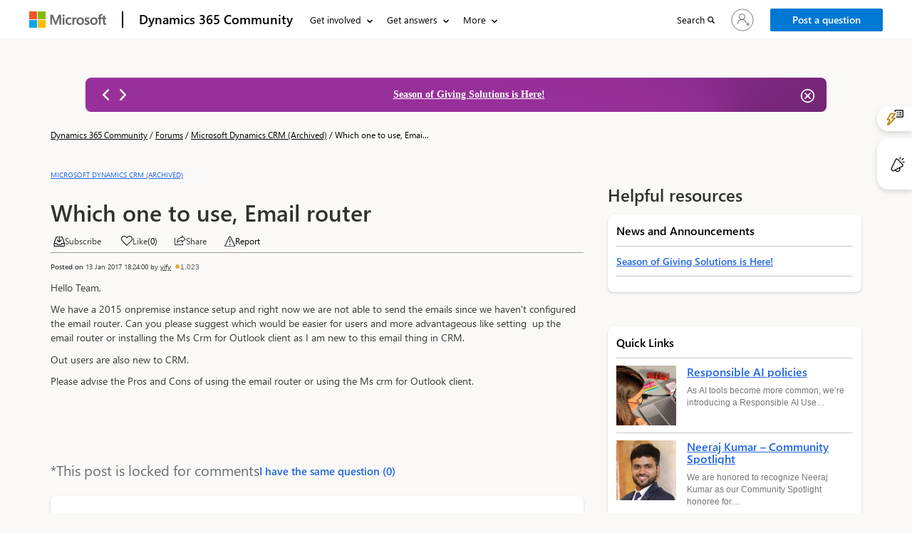

--- FILE ---
content_type: text/html; charset=utf-8
request_url: https://community.dynamics.com/forums/thread/?redirectedFrom=https://community.dynamics.com/crm/f/microsoft-dynamics-crm-forum/223168/which-one-to-use-email-router
body_size: 97631
content:



<!DOCTYPE html>
<html lang="en-US" data-lang="en-US" crm-lang="en-US" dir="ltr" crm-lcid="1033"
	same-site-mode="None">
<head>
		
		<meta charset="utf-8" /><meta name="viewport" content="width=device-width,&#32;initial-scale=1.0" /><meta http-equiv="X-UA-Compatible" content="IE=edge" />
		<script type="text/javascript" >
				
        </script>
	<title>
	
		Dynamics Community Forum Thread
		
</title>
		
		<script src="/_portal/734cd849-2090-ed11-81ab-6045bda8a4ca/Resources/ResourceManager?lang=en-US"></script>
	
	<script type="text/javascript">
        // Refresh all powerBI Iframes on Login in one Iframe
        window.addEventListener('message', function (event) {
            if (event && event.data && event.data == 'refreshPowerBI') {
                $("iframe.powerbi").each(function () {
                    this.src = this.src;
                });
            }
        });

        // Fix for incorrect viewport width setting in IE 10 on Windows Phone 8.
        if (navigator.userAgent.match(/IEMobile\/10\.0/)) {
            var msViewportStyle = document.createElement("style");
            msViewportStyle.appendChild(document.createTextNode("@-ms-viewport{width:auto!important}"));
            document.getElementsByTagName("head")[0].appendChild(msViewportStyle);
        }
    </script>
		
	
		
		<link href="/bootstrap.min.css?1768182205000" rel="stylesheet" />

		<link href="https://content.powerapps.com/resource/powerappsportal/dist/font-awesome.bundle-3d8a58a48f.css" onerror="javascript:&#32;var&#32;target&#32;=&#32;event.target;&#32;var&#32;link&#32;=&#32;document.createElement(&#39;link&#39;);&#32;link.crossOrigin&#32;=&#32;target.crossOrigin;&#32;link.href&#32;=&#32;&#39;/dist/font-awesome.bundle-3d8a58a48f.css&#39;;&#32;link.rel&#32;=&#32;&#39;stylesheet&#39;;&#32;target.insertAdjacentElement(&#39;afterend&#39;,link);" rel="stylesheet" />

				<link href="https://content.powerapps.com/resource/powerappsportal/dist/preform.bundle-c7915b3e06.css" onerror="javascript:&#32;var&#32;target&#32;=&#32;event.target;&#32;var&#32;link&#32;=&#32;document.createElement(&#39;link&#39;);&#32;link.crossOrigin&#32;=&#32;target.crossOrigin;&#32;link.href&#32;=&#32;&#39;/dist/preform.bundle-c7915b3e06.css&#39;;&#32;link.rel&#32;=&#32;&#39;stylesheet&#39;;&#32;target.insertAdjacentElement(&#39;afterend&#39;,link);" rel="stylesheet" />


		
			


		
		<link href="/css_topheader.css?1768182235000" rel="stylesheet" />
<link href="/css_Community_Home.css?1768182194000" rel="stylesheet" />
<link href="/css_cmty_home_page_copilot.css?1768182192000" rel="stylesheet" />
<link href="/css_cmty_news_announcements_icon.css?1768182193000" rel="stylesheet" />
<link href="/css_homepage_banner_announcement.css?1768182196000" rel="stylesheet" />
<link href="/css_cmty_Search_Copilot.css?1768182194000" rel="stylesheet" />
<link href="/cmty_Base_Variables.css?1768182206000" rel="stylesheet" />
<link href="/css_Answer_Comment_Card.css?1768182237000" rel="stylesheet" />
<link href="/css_cmty_ForumHome_Copilot.css?1768182238000" rel="stylesheet" />
<link href="/css_cmty_Notification_RightSide_Flyout.css?1768182193000" rel="stylesheet" />
<link href="/cmty_powervirtualagents.css?1768182251000" rel="stylesheet" />
<link href="/css_cmty_Message_RightSide_Flyout.css?1768182193000" rel="stylesheet" />
<link href="/css_fabric.min.css?1768182236000" rel="stylesheet" />
<link href="/css_fabric.components.min.css?1768182236000" rel="stylesheet" />
<link href="/css_febric_spacing-min.css?1768182237000" rel="stylesheet" />
<link href="/css_Header_General.css?1768182192000" rel="stylesheet" />
<link href="/cmty_Fabric_Home_common.css?1768182236000" rel="stylesheet" />
<link href="/css_footerltrStyles.css?1768182189000" rel="stylesheet" />
<link href="/css_Pagination_Async.css?1768182198000" rel="stylesheet" />
<link href="/theme.css?1768182242000" rel="stylesheet" />
<link href="/portalbasictheme.css?1768182223000" rel="stylesheet" />
<link href="/bidirectional.css?1768182204000" rel="stylesheet" />
<link href="/forums/thread/css_Forums_Threads.css?1768182190000" rel="stylesheet" />
<link href="/forums/thread/css_general_forums.css?1768182191000" rel="stylesheet" />
<link href="/forums/thread/css_cmty_group_forums_v2.css?1768182238000" rel="stylesheet" />

		
		


 <div class="xrm-editable-html&#32;xrm-attribute" data-languageContext="English"><div class="xrm-attribute-value">












</div></div>

<script>
function createMetaTagInsideHead(property,content)
{
  var headTag = document.getElementsByTagName('head')[0];
  var childMetaTagName = document.createElement('meta');
  childMetaTagName.setAttribute("name", property);
  childMetaTagName.setAttribute("content", content);
  headTag.appendChild(childMetaTagName);
}
//changes regarding ADO#3555206
function createSocialTagsInsideHead(property,content){
    var headTag = document.getElementsByTagName('head')[0];
    var childMetaTagName = document.createElement('meta');
    childMetaTagName.setAttribute("property",property);
    childMetaTagName.setAttribute("content",content);
    headTag.appendChild(childMetaTagName);
}
//ends here
//changes regarding 3771121
function createLinkTagsInsideHead(rel,href){
    var headTag = document.getElementsByTagName('head')[0];
    var childMetaTagName = document.createElement('link');
    childMetaTagName.setAttribute("rel",rel);
    childMetaTagName.setAttribute("href",href);
    headTag.appendChild(childMetaTagName);
}
 function addStructructuredJSONscript(metascript) {
        
        let scriptToAdd
            = document.createElement('script');
        scriptToAdd.type
            = 'application/ld+json';
          
        // Create contents of the script
        let inlineScript = document.createTextNode(metascript);
          
        scriptToAdd.appendChild(inlineScript);
          
        document.head.appendChild(scriptToAdd);
        }
</script>















<script>
 
createMetaTagInsideHead("description",``);
if('' == 'discussionforumid'){
createLinkTagsInsideHead("canonical",`${window.location.origin}/forums/thread/?discussionforumid=1728bedb-81c1-f011-bbd3-000d3a110d16`);
}
else if('' == 'groupid'){
createLinkTagsInsideHead("canonical",`${window.location.origin}/forums/thread/?groupid=1428bedb-81c1-f011-bbd3-000d3a110d16`);
}
else if('' == 'partialUrl'){
createLinkTagsInsideHead("canonical",`${window.location.origin}/forums/thread/?groupid=1428bedb-81c1-f011-bbd3-000d3a110d16`);
}
</script>







<!--changing for ADO #3771121 -->


















 



		
		
		
	
		
		<link href="https://content.powerapps.com/resource/powerappsportal/dist/pwa-style.bundle-55718a4c0d.css" onerror="javascript:&#32;var&#32;target&#32;=&#32;event.target;&#32;var&#32;link&#32;=&#32;document.createElement(&#39;link&#39;);&#32;link.crossOrigin&#32;=&#32;target.crossOrigin;&#32;link.href&#32;=&#32;&#39;/dist/pwa-style.bundle-55718a4c0d.css&#39;;&#32;link.rel&#32;=&#32;&#39;stylesheet&#39;;&#32;target.insertAdjacentElement(&#39;afterend&#39;,link);" rel="stylesheet" />

		</head>
<body data-sitemap-state="/forums/thread/:/forums/:/"
	data-dateformat="M/d/yyyy"
	data-timeformat="h:mm tt"
	data-datetimeformat="M/d/yyyy h:mm tt"
	data-app-path="/"
	data-ckeditor-basepath="/js/BaseHtmlContentDesigner/Libs/msdyncrm_/libs/ckeditor/"
	data-case-deflection-url="/_services/search/734cd849-2090-ed11-81ab-6045bda8a4ca">


	
		<link href="https://content.powerapps.com/resource/powerappsportal/dist/pcf-style.bundle-373a0f4982.css" onerror="javascript:&#32;var&#32;target&#32;=&#32;event.target;&#32;var&#32;link&#32;=&#32;document.createElement(&#39;link&#39;);&#32;link.crossOrigin&#32;=&#32;target.crossOrigin;&#32;link.href&#32;=&#32;&#39;/dist/pcf-style.bundle-373a0f4982.css&#39;;&#32;link.rel&#32;=&#32;&#39;stylesheet&#39;;&#32;target.insertAdjacentElement(&#39;afterend&#39;,link);" rel="stylesheet" />

			
	
		

	<div id="offlineNotificationBar" class="displayNone">
		<img alt="web" id="web" onerror="javascript:&#32;var&#32;target&#32;=&#32;event.target;&#32;var&#32;img&#32;=&#32;document.createElement(&#39;img&#39;);&#32;img.src&#32;=&#32;&#39;/css/images/web.png&#39;;&#32;img.alt&#32;=&#32;&#39;web&#39;;&#32;img.id&#32;=&#32;&#39;web&#39;&#32;;&#32;target.insertAdjacentElement(&#39;afterend&#39;,img);&#32;target.remove();" src="https://content.powerapps.com/resource/powerappsportal/img/web.png" />
		<div id="message">You&#8217;re offline. This is a read only version of the page.</div>
		<div id="close" onclick="this.parentElement.style.display='none';"><img alt="close" onerror="javascript:&#32;var&#32;target&#32;=&#32;event.target;&#32;var&#32;img&#32;=&#32;document.createElement(&#39;img&#39;);&#32;img.src&#32;=&#32;&#39;/css/images/close.png&#39;;&#32;img.alt&#32;=&#32;&#39;close&#39;;&#32;img.id&#32;=&#32;&#39;&#39;&#32;;&#32;target.insertAdjacentElement(&#39;afterend&#39;,img);&#32;target.remove();" src="https://content.powerapps.com/resource/powerappsportal/img/close.png" /></div>
	</div>

	

	<script type="text/javascript">
        window.DisableCkEditor = window.DisableCkEditor || {};
		DisableCkEditor.Value = 'True';
    </script>

	<script type="text/javascript">
        var enableOmniChannelWidgetWithSiteCopilot = 'False';
        if (enableOmniChannelWidgetWithSiteCopilot === "True" || enableOmniChannelWidgetWithSiteCopilot === "true") {
            const authUrl = window.location.origin + "/_services/auth/portalusertoken";
            const fetchWithRetries = async (url, options, retries) => {
                try {
                    const authResponse = await fetch(url, options);
                    const token = await authResponse.text();
                    sessionStorage['c2Token'] = token;
                } catch (err) {
                    if (retries === 1) throw err;
                    return await fetchWithRetries(url, options, retries - 1);
                }
            };
            fetchWithRetries(authUrl, { method: "POST" }, 4);
        }
    </script>

	<script type="text/javascript">
		var isPvaBotAuthenticated = sessionStorage['isPvaBotAuthenticated'];
		var isPortalUserLoggedIn = 'False';

        if ((isPvaBotAuthenticated != null || isPvaBotAuthenticated != undefined) && isPvaBotAuthenticated != isPortalUserLoggedIn) {
			sessionStorage['triggerPvaBotSignOut'] = true;
			sessionStorage.removeItem('c2Token');
            sessionStorage.removeItem('directLinetoken');
            sessionStorage.removeItem('conversation_Id');

			sessionStorage.removeItem('bot_c2Token');
			sessionStorage.removeItem('botdirectLinetoken');
            sessionStorage.removeItem('botconversation_Id');
		}
		sessionStorage['isPvaBotAuthenticated'] = isPortalUserLoggedIn;
    </script>

	<script type="text/javascript">
		window["CSPSettings"] = window["CSPSettings"] || {};
		window["CSPSettings"].nonce = '';
        window["FabricConfig"] = window["FabricConfig"] || {};
        window["FabricConfig"].mergeStyles = window["FabricConfig"].mergeStyles || {};
		window["FabricConfig"].mergeStyles.cspSettings = window["CSPSettings"];
        window["Microsoft"] = window["Microsoft"] || {};
		window["Microsoft"].Dynamic365 = {
			Portal: {
				
				User: {
					userName: '',
					firstName: '',
					lastName: '',
					email: '',
					contactId: '',
					userRoles: [],
				},
				
				version: '9.7.9.55',
				type: 'CDSStarterPortal',
				id: '76ff64d1-4765-4fe7-b797-499fd3196c8e', 
				geo: 'NAM', 
				tenant: '72f988bf-86f1-41af-91ab-2d7cd011db47', 
				correlationId: 'c045db16-3cdc-44f4-953f-06e20cf1f79e',
                orgEnvironmentId: 'f55e79bd-d8cb-4fbb-9be2-2cefd8cb3b83',
                orgId: '9a716ccb-b974-4324-8590-feff90a9a5bc',
                portalProductionOrTrialType: 'Production',
                isTelemetryEnabled: 'True',
                InstrumentationSettings: {
                    instrumentationKey: '197418c5cb8c4426b201f9db2e87b914-87887378-2790-49b0-9295-51f43b6204b1-7172',
                    collectorEndpoint: 'https://us-mobile.events.data.microsoft.com/OneCollector/1.0/'
                },
                timerProfileForBatching: 'NEAR_REAL_TIME',
                activeLanguages: ["en-US"],
                isClientApiEnabled: 'True'
            }
        };

		window["Microsoft"].Dynamic365.Portal.onPagesClientApiReady = (callback) => {
			return new Promise((resolve, reject) => {
				let isComplete = false;
				let timeoutId;
				const timeoutInterval = 10000;
		
				function handleReady() {
					if (!isComplete && window.$pages) {
						isComplete = true;
						clearTimeout(timeoutId);
						try {
							if (typeof callback === "function") {
								callback(window.$pages);
							}
						} catch (e) {
							console.error("onPagesClientApiReady callback error:", e);
						}
						resolve(window.$pages); // should we reject if callback throws an error
					}
				}
		
				if (window.$pages) {
					handleReady();
					return;
				}
		
				function sdkListener() {
					handleReady();
					window.removeEventListener('pagesSDKInitialized', sdkListener);
				}
		
				window.addEventListener('pagesSDKInitialized', sdkListener);
		
				timeoutId = setTimeout(() => {
					if (!isComplete) {
						window.removeEventListener('pagesSDKInitialized', sdkListener);
						if (window.$pages) {
							handleReady();
						} else {
							isComplete = true;
							reject(new Error('window.$pages not available.'));
						}
					}
				}, timeoutInterval);
			});
		};

        // Mark request not cacheable if Dynamics365PortalAnalytics cookie is being refreshed by the server or if the cookie in request header is invalid
		

        // For client side telemetry intializing Dynamics365PortalAnalytics cookie object
		
        window["Microsoft"].Dynamic365.Portal.dynamics365PortalAnalytics = localStorage.getItem("Dynamics365PortalAnalytics");
			

	</script>
	
	<script type="text/javascript">

		
    </script>

	
		

 <div class="xrm-editable-html&#32;xrm-attribute" data-languageContext="English"><div class="xrm-attribute-value">












</div></div>



 <div class="xrm-editable-html&#32;xrm-attribute" data-languageContext="English"><div class="xrm-attribute-value"><script type="text/javascript">
var titleJson = `[
    {
        "WebPagePartialURL": "/",
        "NewTitle": "Find Answers | Microsoft Dynamics 365 Community",
        "Description":"Quickly search for answers, join discussions, post questions, and work smarter in your business applications by joining the Microsoft Dynamics 365 Community."
    }
]`
</script></div></div>
 





<!-- Get portal domain name from the website ID  [END] -->

 





 


 

<link href="/css_Header_General.css" rel="stylesheet" />
<link href="/css_footerltrStyles.css" rel="stylesheet" />
<link href="/css_Pagination_Async.css" rel="stylesheet" />






<!-- Get portal domain name from the website ID  [END] -->

 





 








<!-- Get portal domain name from the website ID  [END] -->

 





 








<!-- Get portal domain name from the website ID  [END] -->

 





 








<!-- Get portal domain name from the website ID  [END] -->

 





 








<!-- Get portal domain name from the website ID  [END] -->

 





 








<!-- Get portal domain name from the website ID  [END] -->

 





 


 
<script type="text/javascript">
var cmty_RedirectList = `[{"from_url":"https://community.powerplatform.com/t5/Power-Apps-User-Groups/ct-p/pa_usergroups","to_url":"https://community.powerplatform.com/usergroups/?topic=b5652dc6-2c99-4e33-8b6f-45be4a896a40"},{"from_url":"https://community.dynamics.com/help/Known-community-website-issues/","to_url":"https://community.dynamics.com/help/"}]`;
if (cmty_RedirectList)
{
    var jsonArray = JSON.parse(cmty_RedirectList);
    jsonArray.forEach(function(jsonObject, index) {
        if(window.location.href.toLowerCase().includes(jsonObject.from_url.toLowerCase()))
        {
            window.location.href = jsonObject.to_url.toLowerCase();
        }
    });
}
</script>

<style type="text/css">
    section:first-of-type {
        overflow: visible;
    }

    .CoveoSearchbox .CoveoSearchButton {
        background-color: #FFFFFF !important;
    }

    #dc_user_header_profile {
        padding-left: 5px !important;
    }

    @media screen and (max-width:1023px) {

        .nachangesHeader {
            width: 100%;
        }
    }

    @media screen and (min-width: 1024px) {
        .nachangesHeader {
            width: 500.5px !important;
        }
    }

/**Split button css**/
.msd-btn-group{
    display: flex;
    align-items: center;
    justify-content: flex-end;
}
@media screen and (max-width: 1024px){
    .msd-btn-group{   
        width: auto !important;
        margin-left: 0 !important;
    }
}
@media screen and (max-width: 640px){
    .msd-btn-group{   
        justify-content: flex-start;
    }
}
.msd-btn-group .btn {
    display: inline-block !important;
    margin-bottom: 0 !important; 
    text-align: center;
    vertical-align: middle;
    touch-action: manipulation;
    cursor: pointer;
    background-image: none;
    border: 1px solid transparent;
    white-space: nowrap;
    padding: 6px 12px !important; 
    line-height: 1.42857 !important;
    border-radius: 2px;
    -webkit-user-select: none;
    -moz-user-select: none;
    -ms-user-select: none;
    user-select: none; 
    font-family: var(--cmty-font-family);
    font-style: normal;
    font-size: var(--cmty-font-size-sm) !important;
    font-weight: 600;
}
.msd-btn-group.msd-btn-group.msd-btn-group .btn.btn-primary.btn-primary.btn-primary {
    color: #fff !important;
    background-color: var(--dc-button-background-color) !important;
    border-color: var(--cmty-communication-banner-blue) !important;
}
.msd-btn-group .dropdown-menu {
    position: absolute;
    top: 100%;
    left: 0;
    z-index: 1000; 
    float: left;
    min-width: 160px;
    padding: 5px 0;
    margin: 2px 0 0;
    list-style: none;
    font-size: 15px;
    text-align: left;
    background-color: #fff;
    border: 1px solid #ccc;
    border: 1px solid rgba(0, 0, 0, .15);
    border-radius: 0;
    -webkit-box-shadow: 0 6px 12px rgba(0, 0, 0, .175);
    box-shadow: 0 6px 12px rgba(0, 0, 0, .175);
    background-clip: padding-box;
    width: auto;
    margin-top: 0 !important;
}
.msd-btn-group .dropdown-menu>li>a {
    color:var(--cmty-black);
    padding: 3px 9px !important; 
    line-height: 1.42857 !important; 
}
.msd-btn-group .dropdown-menu>li>a:hover,
.msd-btn-group .dropdown-menu>li>a:focus,
.msd-btn-group .dropdown-menu>.active>a,
.msd-btn-group .dropdown-menu>.active>a:hover,
.msd-btn-group .dropdown-menu>.active>a:focus{ 
    color:var(--cmty-black);
    border: none !important;
    background: transparent !important;  
}
.msd-btn-group.msd-btn-groupSm{
    display:block;
    height: 36px;
}
.msd-btn-group.msd-btn-groupSm .dropdown-menu{
    width:100%
}
.anchorCreatePostSm{
  left: 0;
  position: absolute !important;
  right: 30px;
  width: 100%;
}
.dropdown-toggle.splitDropdownToggleSm {
  width: 30px;
  float: right;
  box-sizing: border-box;
}
/**Split button css ends**/

/**
    .nav-items-right-container {
        width: auto !important;
    }
    .nav-items-right-container {
        width: auto !important;
    }
    @media only screen and (min-width: 1024px) and (max-width: 1183px) {
        .bapi-top-bar {
            margin-left: 1% !important;
            margin-right: 1% !important;
        }
        #bapi-header .bapi-top-bar--viewport-aem .bapi-top-bar__logo {
         padding: 16px 0px 16px 0px!important;
        }
        #bapi-header .bapi-top-bar__brand>.brand-text {
         padding: 0 12px 0 0!important;
        }
        #bapi-header .bapi-menu .bapi-menu-toggle-button {
            padding: 0 18px 0 5px !important;
        }
        #bapi-header .bapi-menu .is-menu-link a {
            padding: 18px 12px 18px 0 !important;
        }

        ul.bapi-menu.bapi-hide-until-large.bapi-dropdown {
            width: 100% !important;
        }

        .nav-items-right-container {
            width: 54% !important;
        }

        nav .dc-notification-flyout-container-openBtn {
            margin-left: 0px;
        }

        nav #buttonInHeader {
            margin: 11px 0 0 8px !important;
        }
    }
**/
</style>
<div id="cookie-banner"></div>


<!-- SKIP TO MAIN BAR -->
<a class="bapi-skip-to-main" href="#main" tabindex="0" style="z-index:88889"> Skip to main content</a>
<div id="dynamics">
    <nav id="bapi-header" class="bapi-header--default" data-sticky-header="true"
         data-me-control="false">
        <div class="bapi-top-bar bapi-top-bar--viewport-mooncat">
            <div class="bapi-top-bar__logo">
                <a href="https://microsoft.com" class="logo" id="header_nav-1_microsoft-logo"
                   aria-label="Navigate to Microsoft.com" data-bi-name="Nav_MicrosoftLogo" data-bi-area="header-nav">
                    <img src="https://img-prod-cms-rt-microsoft-com.akamaized.net/cms/api/am/imageFileData/RE1Mu3b?ver=5c31"
                         alt="Navigate to Microsoft.com" />
                </a>
            </div>

            <div class="bapi-top-bar__separator" aria-hidden="true" role="presentation">
                <div class="separator"></div>
            </div>

            <div class="bapi-top-bar__brand">
                <a href="https://community.dynamics.com/" class="brand-text" id="header_nav-2_homepage"
                   aria-label="Navigates to Dynamics Community Home Page" data-bi-area="header-nav" data-bi-name="Nav_PowerPagesHome">
                    Dynamics 365 Community
                </a>
            </div>

            <div id="sitesearch" class="bapi-top-bar__menu bapi-top-bar__menu--justify-flex-end hide">
                <ul class="bapi-menu bapi-hide-until-large full-width">
                    <li id="liDynamicsSearchBox">

                        <div class="coveo-search-section"
                             id="searchbox">
                            <div class="CoveoSearchbox">
                                <div class="magic-box">
                                    <div class="magic-box-input">
                                        <input title="Insert a query. Press enter to send" aria-label="Search" placeholder="Search Dynamics Community">
                                    </div>
                                </div>
                                <a class="CoveoSearchButton" role="button" aria-label="Search" tabindex="0">
                                    <span class="coveo-search-button">
                                        <svg alt="Search" focusable="false" enable-background="new 0 0 20 20" viewBox="0 0 20 20" xmlns="http://www.w3.org/2000/svg"
                                             class="coveo-search-button-svg" style="max-height:30px;max-width:30px;">
                                            <g fill="currentColor">
                                                <path class="coveo-magnifier-circle-svg"
                                                      d="m8.368 16.736c-4.614 0-8.368-3.754-8.368-8.368s3.754-8.368 8.368-8.368 8.368 3.754 8.368 8.368-3.754 8.368-8.368 8.368m0-14.161c-3.195 0-5.793 2.599-5.793 5.793s2.599 5.793 5.793 5.793 5.793-2.599 5.793-5.793-2.599-5.793-5.793-5.793"></path>

                                                <path d="m18.713 20c-.329 0-.659-.126-.91-.377l-4.552-4.551c-.503-.503-.503-1.318 0-1.82.503-.503 1.318-.503 1.82 0l4.552 4.551c.503.503.503 1.318 0 1.82-.252.251-.581.377-.91.377"></path>
                                            </g>
                                        </svg>
                                    </span>
                                </a>
                            </div>
                        </div>
                    </li>
                    <li class="is-menu-link is-menu-link--featured">
                        <a href="javascript:void(0)" role="button" aria-label="Cancel" data-bi-name="Cancel" id="site-search-cancel" title="Cancel"> Cancel </a>
                    </li>

                </ul>
            </div>
            <div id="top-nav" class="bapi-top-bar__menu bapi-top-bar__menu--justify-flex-end">
                <!-- Render Left menu items here -->
                <ul class="bapi-menu bapi-dropdown bapi-hide-until-large" data-menu-left="true" role="menubar">
                    <!-- Get Involved (STATIC menu button, dynamic submenu) -->
                    <li class="is-dropdown-submenu-parent opens-right" role="presentation">
                        <button type="button" class="bapi-menu-toggle-button" role="menuitem" aria-expanded="false">
                            Get involved
                        </button>
                        <ul id="submenuGetInvolved" class="bapi-menu bapi-submenu is-dropdown-submenu is-dropdown-submenu--multi-column" role="menu">
                        </ul>
                    </li>

                    <!-- Get Answers (STATIC menu button, dynamic submenu) -->
                    <li class="is-dropdown-submenu-parent opens-right" role="presentation">
                        <button type="button" class="bapi-menu-toggle-button" role="menuitem" aria-expanded="false">
                            Get answers
                        </button>
                        <ul id="submenuGetAnswers" class="bapi-menu bapi-submenu is-dropdown-submenu is-dropdown-submenu--multi-column is-dropdown-submenu--multi-column-2" role="menu">
                        </ul>
                    </li>

                    <!-- Discover Events (STATIC menu button, dynamic submenu) -->
                    <li class="is-dropdown-submenu-parent opens-right" role="presentation">
                        <button type="button" class="bapi-menu-toggle-button" role="menuitem" aria-expanded="false">
                            Discover events
                        </button>
                        <ul id="submenuDiscoverEvents" class="bapi-menu bapi-submenu is-dropdown-submenu" role="menu">
                        </ul>
                    </li>

                    <!-- Learn Dynamics 365 (STATIC menu button, dynamic submenu) -->
                    <li class="is-dropdown-submenu-parent opens-right" role="presentation">
                        <button type="button" class="bapi-menu-toggle-button" role="menuitem" aria-expanded="false">
                            Learn Dynamics 365
                        </button>
                        <ul id="submenuLearn" class="bapi-menu bapi-submenu is-dropdown-submenu" role="menu">
                        </ul>
                    </li>

                    <!-- More Menu -->
                    <li role="presentation" class="is-dropdown-submenu-parent opens-right has-submenu more" style="display: none;">
                        <button id="bapi-more-menu-button"
                                type="button"
                                role="menuitem"
                                class="bapi-menu-toggle-button more-button"
                                aria-controls="more-menu-list"
                                aria-expanded="false"
                                data-bi-name="Nav_MoreMenu"
                                data-bi-area="topNav">
                            More
                        </button>
                        <ul id="more-menu-list" class="bapi-menu bapi-submenu is-dropdown-submenu" role="menu"></ul>
                    </li>
                </ul>


                <ul class="bapi-menu bapi-hide-until-large nav-items-right-container" data-menu-right>
                    <li class="is-menu-link">
                        <a href="javascript:void(0)" id="site-search-link" aria-label="Search" title="Search" role="button">
                            <span>Search</span>
                            <!--span class="glyphicon glyph-mini pbi-glyph-search"></span-->
                            <i class="fa fa-search fa-mini" aria-hidden="true"></i>
                        </a>
                    </li>
                    <li>
                        <div id="meControl">
                        </div>
                    </li> 
                    
                    <li class="msd-flex msd-align-items-center"> 
                            <div id="buttonInHeader">
                            </div>
                    </li>
                    
                </ul>

            </div>
            <div class="bapi-hide-for-large hamburger-container">
                <ul class="bapi-menu full-width">
                    <li>
                        <button class="hamburger-container__hamburger"
                                aria-expanded="false"
                                aria-label="Expand or Collapse Menu"
                                data-bi-name="Nav_HamburgerMenu"
                                data-bi-area="topNav">
                            <span class="fixin top-bun"></span>
                            <span class="fixin patty"></span>
                            <span class="fixin bottom-bun"></span>
                        </button>
                        <a href="javascript:void(0)" id="site-search-goback-link" role="button" class="hide" aria-label="Cancel" title="Cancel">
                            <!--span class="glyphicon glyph-small pbi-glyph-back"></span-->
                            <i class="ms-Icon ms-Icon--Back" aria-hidden="true"></i>
                        </a>
                    </li>
                    <li id="site-searchbox-mini" class="hide">
                        <div>
                            <div class="search-input">
                                <!--span class="icon glyphicon glyph-small pbi-glyph-search"></span-->
                                <i class="icon fa fa-search glyph-small" aria-hidden="true"></i>
                                <input id="mblview_searchbox" name="cq" placeholder="Search" title="Search" type="text" value="" />
                            </div>
                        </div>
                    </li>
                    <li>
                        <a href="javascript:void(0)" id="site-search-glass-link" title="Search" role="button">
                            <!--span class="glyphicon glyph-small pbi-glyph-search"></span-->
                            <i class="fa fa-search glyph-small" aria-hidden="true"></i>
                        </a>
                    </li>

                </ul>
            </div>
        </div>
    </nav>
</div>
</div>
<script>
var headerMenuDesign = `{"menus":[{"label":"Get involved","target":"submenuGetInvolved","children":[{"label":"Get started","link":"https://aka.ms/d365cgs"},{"label":"Engage with the community","link":"https://aka.ms/D365_Community_Engage"},{"label":"Community news","link":"https://aka.ms/d365cnews"},{"label":"Submit ideas","link":"https://aka.ms/D365_Ideas","target":"_blank"},{"label":"Community feedback and support","link":"https://aka.ms/d365cfb","target":"_blank"},{"label":"Become a Super User","link":"https://aka.ms/D365_Super_User"},{"label":"Become a User Group Leader","link":"https://aka.ms/D365UGGettingStarted"},{"label":"Become an MVP","link":"https://aka.ms/Become_an_MVP","target":"_blank"}]},{"label":"Get answers","target":"submenuGetAnswers","children":[{"label":"<strong>Customer experience</strong> | Sales, Customer Insights, CRM","link":"/en-US/forums/thread/?partialUrl=customerexperience"},{"label":"<strong>Service</strong> | Customer Service, Contact Center, Field Service, Guides","link":"/en-US/forums/thread/?partialUrl=service"},{"label":"<strong>Supply chain</strong> | Supply Chain Management, Commerce","link":"/en-US/forums/thread/?partialUrl=supplychain"},{"label":"<strong>Finance</strong> | Project Operations, Human Resources, AX, GP, SL","link":"/en-US/forums/thread/?partialUrl=finance"},{"label":"<strong>Small and medium business</strong> | Business Central, NAV, RMS","link":"/en-US/forums/thread/?partialUrl=smb"},{"label":"<strong>Microsoft Dynamics 365</strong> | Integration, Dataverse, and general topics","link":"/en-US/forums/thread/?partialUrl=dynamics365"},{"label":"<strong>Microsoft Cloud for Sustainability</strong> | MSM, SDSF, ECS, EID, ESG","link":"/en-US/forums/thread/?partialUrl=Microsoft-cloud-for-Sustainability"},{"label":"<strong>Archived topics</strong> | Read-only forums of past discussions","childelm":[{"label":"Microsoft Dynamics AX (Archived)","link":"/en-US/forums/thread/?partialUrl=ax"},{"label":"Microsoft Dynamics CRM (Archived)","link":"/en-US/forums/thread/?partialUrl=crm"},{"label":"Microsoft Dynamics GP (Archived)","link":"/en-US/forums/thread/?partialUrl=gp"},{"label":"Microsoft Dynamics NAV (Archived)","link":"/en-US/forums/thread/?partialUrl=nav"},{"label":"Microsoft Dynamics RMS (Archived)","link":"/en-US/forums/thread/?partialUrl=rms"},{"label":"Microsoft Dynamics SL (Archived)","link":"/en-US/forums/thread/?partialUrl=sl"}]},{"label":"Product support","link":"https://aka.ms/D365_Product_Help_Support","target":"_blank"}]},{"label":"Discover events","target":"submenuDiscoverEvents","children":[{"label":"Microsoft and featured events","link":"https://aka.ms/D365_Community_Events"},{"label":"User group events","link":"https://aka.ms/D365_UserGroup_Events"},{"label":"All community events","link":"https://aka.ms/D365_Community_Days","target":"_blank"}]},{"label":"Learn Dynamics 365","target":"submenuLearn","children":[{"label":"Microsoft Learn","link":"https://aka.ms/D365_Microsoft_Learn","target":"_blank"},{"label":"Certifications and credentialing","link":"https://aka.ms/D365_Certifications_Credentialing","target":"_blank"},{"label":"Articles and blogs","link":"/en-US/Blogs"},{"label":"Video blogs","link":"/en-US/galleries"},{"label":"LinkedIn community","link":"https://aka.ms/D365_LinkedIn","target":"_blank"},{"label":"YouTube community","link":"https://aka.ms/D365_YouTube","target":"_blank"},{"label":"FastTrack","childelm":[{"label":"TechTalks","link":"https://aka.ms/d365cftt"},{"label":"Blogs","link":"https://aka.ms/d365cftb"},{"label":"FastTrack forum","link":"https://aka.ms/FastTrack_Forum"},{"label":"Partner case studies","link":"https://aka.ms/d365cftpcs"},{"label":"Implementation guide","link":"https://aka.ms/D365ImplementationPortal","target":"_blank"}]}]}]}`;
</script>
<script type="text/javascript" src="/js_HeaderMenu.js"></script>

<script type="text/javascript">

var cmtySiteId = '44c1922b-d231-4183-bae6-be148059122f';

window.addEventListener("load", (event) => {

    const url = location.href;
    const params = new URLSearchParams(new URL(url).search); 
    
    
        const buttonInHeader = document.querySelector("#buttonInHeader");
        if (typeof(forumID) != 'undefined' && url.indexOf('/forums/thread/') !== -1 && forumID != '') {

            buttonInHeader.innerHTML = "<a class='dc-button' href='/ask-question/?forumid=" + forumID + "'>Post a question</a></div>";
        } else {
            buttonInHeader.innerHTML = "<a class='dc-button' href='/ask-question/' role='button'>Post a question</a></div>";
        }
    

    var urlParams = new URLSearchParams(window.location.search);
    var searchTerm = urlParams.get("q");
    $(document).ready(function () {
       $('#searchbox input').val(searchTerm);
       $('#searchbox .CoveoSearchButton').click(function () {
            var searchText = $('#searchbox input').val();
            if (searchText != undefined && searchText.trim() != '') {
                if(url.indexOf('blog') !== -1) {
                    if (typeof(searchTargetBlogID) != 'undefined' && searchTargetBlogID != '') {
                        window.location.href = window.location.origin + "/globalsearch/?q=" + searchText + "&target=blog&id=" + searchTargetBlogID;
                    } else {
                        window.location.href = window.location.origin + "/globalsearch/?q=" + searchText + "&target=blog";
                    }
                } else if (url.indexOf('event') !== -1) {
                    window.location.href = window.location.origin + "/globalsearch/?q=" + searchText + "&target=event";
                } else if (url.indexOf('usergroup') !== -1) {
                    window.location.href = window.location.origin + "/globalsearch/?q=" + searchText + "&target=usergroup";
                } else {
                    if (typeof(forumID) != 'undefined' && forumID != '') {
                        window.location.href = window.location.origin + "/globalsearch/?target=forum&q=" + searchText + "&id=" + forumID;
                    } else {
                        window.location.href = window.location.origin + "/globalsearch/?q=" + searchText;
                    }
                }
            }
        });

        $('#searchbox input').on("keypress", function (event) {
            if (event.key === "Enter") {
                event.preventDefault();
                $('#searchbox .CoveoSearchButton').click();
            }
        });
        $('#mblview_searchbox').on("keypress", function (event) {
            if (event.key === "Enter") {
               var searchText = $('#mblview_searchbox').val();
                   if (searchText != undefined && searchText.trim() != '') {
                       if(url.indexOf('blog') !== -1) {
                            if (typeof(searchTargetBlogID) != 'undefined' && searchTargetBlogID != '') {
                                window.location.href = window.location.origin + "/globalsearch/?q=" + searchText + "&target=blog&id=" + searchTargetBlogID;
                            } else {
                                window.location.href = window.location.origin + "/globalsearch/?q=" + searchText + "&target=blog";
                            }
                       } else if (url.indexOf('event') !== -1) {
                           window.location.href = window.location.origin + "/globalsearch/?q=" + searchText + "&target=event";
                       } else if (url.indexOf('usergroup') !== -1) {
                           window.location.href = window.location.origin + "/globalsearch/?q=" + searchText + "&target=usergroup";
                       } else {
                           if (typeof(forumID) != 'undefined' && forumID != '') {
                               window.location.href = window.location.origin + "/globalsearch/?q=" + searchText + "&id=" + forumID ;
                           } else {
                               window.location.href = window.location.origin + "/globalsearch/?q=" + searchText;
                           }
                       }
                   }
            }
        });
    });
        // Retrieve data
        let userLastValue = localStorage.getItem("userLastLogin");

        if (userLastValue != null && globalUserId != '') {
            //Update into Db Last login value
            webapi.safeAjax({
                type: "GET",
                url: "/_api/mspwrplt_cmty_profiles?$select=mspwrplt_cmty_profileid,_mspwrplt_cmty_contact_value&$filter=(_mspwrplt_cmty_contact_value eq " + globalUserId + " and _mspwrplt_cmty_site_value eq " + cmtySiteId + " and statecode eq 0)",
                contentType: "application/json",
                headers: {
                    "Prefer": "odata.include-annotations=*"
                },
                success: function (data, textStatus, xhr) {
                    var results = data;
                    for (var i = 0; i < results.value.length; i++) {
                        var result = results.value[i];
                        // Columns
                        var mspwrplt_cmty_profileid = result["mspwrplt_cmty_profileid"]; // Guid
                        var mspwrplt_cmty_contact = result["_mspwrplt_cmty_contact_value"]; // Lookup
                        var mspwrplt_cmty_contact_formatted = result["_mspwrplt_cmty_contact_value@OData.Community.Display.V1.FormattedValue"];
                        var mspwrplt_cmty_contact_lookuplogicalname = result["_mspwrplt_cmty_contact_value@Microsoft.Dynamics.CRM.lookuplogicalname"];

                        var record = {};
                        record.mspwrplt_cmty_lastlogindate = new Date().toISOString(); // Current Date Time

                        webapi.safeAjax({
                            type: "PATCH",
                            contentType: "application/json",
                            url: "/_api/mspwrplt_cmty_profiles(" + mspwrplt_cmty_profileid + ")",
                            data: JSON.stringify(record),
                            success: function (data, textStatus, xhr) {
                                localStorage.removeItem("userLastLogin");
                            },
                            error: function (xhr, textStatus, errorThrown) {
                            }
                        });

                    }
                },
                error: function (xhr, textStatus, errorThrown) {
                }
            });
        }//else nothing
    });
</script>
<script type="text/javascript" src="/js_Pagination_Async.js"></script>





<!-- Get portal domain name from the website ID  [END] -->

 





 





    
        



<!-- Get portal domain name from the website ID  [END] -->

 





 




<link rel="stylesheet" href="/css_cmty_Notification_RightSide_Flyout.css">



 <div class="xrm-editable-html&#32;xrm-attribute" data-languageContext="English"><div class="xrm-attribute-value">












</div></div>












<div id="notificationFlyout" class="dc-notification-flyout-container">
  
</div>

<div id="messageFlyout" class="dc-message-flyout-container">
  
</div>

<div id="announcementFlyout" class="dc-announcement-flyout-container">
    
<div class="dc-notification-flyout-header">
  <div>
    <p>Notifications</p>
    <a href="/profile/#settings" aria-label="Notification settings" class="dc-settingIcon">
      <img src="/img_Settings.svg" role="presentation"/>
    </a>
  </div>
  <a href="javascript:void(0);" aria-label="Close" title="Close" role="button" class="dc-flyout-close-btn">
    <i data-icon-name="Clear" aria-hidden="true" class="ms-Icon ms-Icon--Cancel x-hidden-focus"></i>
  </a>
</div>

    <div class="dc-notification-flyout-content">
      <div class="dc-notification-flyout-content-tab-line">
        
          <div class="dc-notification-flyout-content-tab-line-item active" id="announcements" tabindex="0">
            <div>
              <p>Announcements</p>
            </div>
          </div>
        
      </div>
    </div>
    <div class="dc-notification-flyout-content-notification-list" id="dc-notification-frame3">
      
    <div id="announcements-content" class="tabcontent active">
      



<!-- Get portal domain name from the website ID  [END] -->

 





 








    
        
    
    

 <div class="xrm-editable-html&#32;xrm-attribute" data-languageContext="English"><div class="xrm-attribute-value">












</div></div>

    
    
    

    
        <!--News and Announcements - Added by Jahanvi -->
        <div class="dc-resource-cards msd-mb-48">
            
            
            <a href="/blogs/post/?postid=bc02f947-1bd2-f011-bbd3-000d3a192937" class="dc-resource-subtitle">Season of Giving Solutions is Here!</a>
            <div class="dc-horizontal-line"></div>
            
            
        </div> 
    


    </div>

    </div>
</div>

<!-- Date&Time converter from UTC to User locale -->
<!-- NOTE: To use converter, please add 'data-utc-time' attribute for time only, 'data-utc-date' attribute for date only and for DateTime use 'data-utc-date-time' attribute with value -->






<script>
function FormatDateTime() {
    $('[data-utc-date]').each(function (index) {
        let dateToConvert = $(this).attr("data-utc-date");
        $(this).html('');
        $(this).html(moment.utc(dateToConvert).local().format("DD MMM YYYY"));
    });

    $('[data-utc-time]').each(function (index) {
        let dateToConvert = $(this).attr("data-utc-time");
        $(this).html('');
        $(this).html(moment.utc(dateToConvert).local().format("HH:mm:ss"));
    });

    $('[data-utc-date-time]').each(function (index) {
        let dateToConvert = $(this).attr("data-utc-date-time");
        $(this).html('');
        $(this).html(moment.utc(dateToConvert).local().format("D MMM YYYY HH:mm:ss"));
    });

    $('[data-utc-time-only]').each(function (index) {
        let dateToConvert = $(this).attr("data-utc-time-only");
        $(this).html('');
        $(this).html(moment.utc(dateToConvert).local().format("hh:mm A"));
    });
    $('[data-normal-date]').each(function (index) {
        let dateToConvert = $(this).attr("data-normal-date");
        $(this).html('');
        $(this).html(moment(dateToConvert).local().format("DD MMM YYYY"));
    });
    $('[data-normal-time-only]').each(function (index) {
        let dateToConvert = $(this).attr("data-normal-time-only");
        $(this).html('');
        $(this).html(moment(dateToConvert).local().format("hh:mm A"));
    });
    $('[data-normal-date-no-local]').each(function (index) {
        let dateToConvert = $(this).attr("data-normal-date-no-local");
        $(this).html('');
        $(this).html(moment.utc(dateToConvert).format("DD MMM YYYY"));
    });
    $('[data-normal-time-only-no-local]').each(function (index) {
        let dateToConvert = $(this).attr("data-normal-time-only-no-local");
        $(this).html('');
        $(this).html(moment.utc(dateToConvert).format("hh:mm A"));
    });
    $('[local-date-time-only]').each(function (index) {
        var dateToConvert = new Date($(this).attr("local-date-time-only"));
        var tzOffSet = dateToConvert.getTimezoneOffset();
        var offsetDateTime = new Date(dateToConvert.getTime() - tzOffSet * 60 * 1000);

        $(this).html(moment(offsetDateTime).local().format("hh:mm A"));
    });
     $('[local-date-time]').each(function (index) {
        var dateToConvert = new Date($(this).attr("local-date-time"));
        var tzOffSet = dateToConvert.getTimezoneOffset();
        var offsetDateTime = new Date(dateToConvert.getTime() - tzOffSet * 60 * 1000);

        $(this).html(moment(offsetDateTime).local().format("MM/DD/YYYY"));
    });
    $('[data-time-utc-convert]').each(function (index) {
        let dateToConvert = $(this).attr("data-time-utc-convert");
        $(this).html('');
        $(this).html(moment.utc(dateToConvert).local().format("D MMM HH:mm"));
    });
}
</script>

<script>
    window.addEventListener("load", (event) => {
        $('<div id="openNotificationBar_Btn" class="dc-notification-flyout-container-openBtn" onclick="openSideNotificationBar()" tabindex="0"><img src="/img_notification.svg" alt="Inbox-Bell-Icon" /></div>').insertBefore('#dc-user-profile-header');
        $('<div id="openMessageBar_Btn" class="dc-message-flyout-container-openBtn" onclick="openSideMessageBar()" tabindex="0"><img src="/img_message.svg" alt="Inbox-Message-Icon" /></div>').insertBefore('#openNotificationBar_Btn');
    });
</script>

<script type="text/javascript" src="/js_cmty_Notification_RightSide_Flyout.js" defer></script>



    


<!-- Date&Time converter from UTC to User locale -->
<!-- NOTE: To use converter, please add 'data-utc-time' attribute for time only, 'data-utc-date' attribute for date only and for DateTime use 'data-utc-date-time' attribute with value -->






<script>
function FormatDateTime() {
    $('[data-utc-date]').each(function (index) {
        let dateToConvert = $(this).attr("data-utc-date");
        $(this).html('');
        $(this).html(moment.utc(dateToConvert).local().format("DD MMM YYYY"));
    });

    $('[data-utc-time]').each(function (index) {
        let dateToConvert = $(this).attr("data-utc-time");
        $(this).html('');
        $(this).html(moment.utc(dateToConvert).local().format("HH:mm:ss"));
    });

    $('[data-utc-date-time]').each(function (index) {
        let dateToConvert = $(this).attr("data-utc-date-time");
        $(this).html('');
        $(this).html(moment.utc(dateToConvert).local().format("D MMM YYYY HH:mm:ss"));
    });

    $('[data-utc-time-only]').each(function (index) {
        let dateToConvert = $(this).attr("data-utc-time-only");
        $(this).html('');
        $(this).html(moment.utc(dateToConvert).local().format("hh:mm A"));
    });
    $('[data-normal-date]').each(function (index) {
        let dateToConvert = $(this).attr("data-normal-date");
        $(this).html('');
        $(this).html(moment(dateToConvert).local().format("DD MMM YYYY"));
    });
    $('[data-normal-time-only]').each(function (index) {
        let dateToConvert = $(this).attr("data-normal-time-only");
        $(this).html('');
        $(this).html(moment(dateToConvert).local().format("hh:mm A"));
    });
    $('[data-normal-date-no-local]').each(function (index) {
        let dateToConvert = $(this).attr("data-normal-date-no-local");
        $(this).html('');
        $(this).html(moment.utc(dateToConvert).format("DD MMM YYYY"));
    });
    $('[data-normal-time-only-no-local]').each(function (index) {
        let dateToConvert = $(this).attr("data-normal-time-only-no-local");
        $(this).html('');
        $(this).html(moment.utc(dateToConvert).format("hh:mm A"));
    });
    $('[local-date-time-only]').each(function (index) {
        var dateToConvert = new Date($(this).attr("local-date-time-only"));
        var tzOffSet = dateToConvert.getTimezoneOffset();
        var offsetDateTime = new Date(dateToConvert.getTime() - tzOffSet * 60 * 1000);

        $(this).html(moment(offsetDateTime).local().format("hh:mm A"));
    });
     $('[local-date-time]').each(function (index) {
        var dateToConvert = new Date($(this).attr("local-date-time"));
        var tzOffSet = dateToConvert.getTimezoneOffset();
        var offsetDateTime = new Date(dateToConvert.getTime() - tzOffSet * 60 * 1000);

        $(this).html(moment(offsetDateTime).local().format("MM/DD/YYYY"));
    });
    $('[data-time-utc-convert]').each(function (index) {
        let dateToConvert = $(this).attr("data-time-utc-convert");
        $(this).html('');
        $(this).html(moment.utc(dateToConvert).local().format("D MMM HH:mm"));
    });
}
</script>
<script>
const copilotTitle = `Concierge Agent for Dynamics 365 Community`;
const popoverTotalCommunityPoints = `Total community points`;
const popoverTemplate = `<div class="msdpopovertooltip popover"><div class="arrow"></div><div class="popover-content"></div></div>`;
const showOnlyProfileNameSettingVar = true;
const communityMemberVar = 'Community member';
const globalUserId = '';
let reportModArr = [];
var isSuperOrModerateUser;
</script>

        <script>
            isSuperOrModerateUser = false;
        </script>
 
<div id="cover-spin"></div>

<style>
#cover-spin {
    position:fixed;
    width:100%;
    left:0;right:0;top:0;bottom:0;
    background-color: rgba(255,255,255,0.4);
    z-index:9999;
    display:none;
} 
@-webkit-keyframes spin {
 from {-webkit-transform:rotate(0deg);}
 to {-webkit-transform:rotate(360deg);}
}

@keyframes spin {
 from {transform:rotate(0deg);}
 to {transform:rotate(360deg);}
}

#cover-spin::after {
    content:'';
    display:block;
    position:absolute;
    left:48%;top:40%;
    width:40px;height:40px;
    border-style:solid;
    border-color:#0078D4;
    border-top-color:transparent;
    border-width: 3px;
    border-radius:50%;
    -webkit-animation: spin .8s linear infinite;
    animation: spin .8s linear infinite;
}
.visually-hidden{
    visibility: hidden;
    font-size: 1px;
 }
</style>

<script>
function disableKeyPress()
{
 document.onkeydown = function (e) 
 {
  return false;
 }
}
function enableKeyPress()
{
 document.onkeydown = function (e) 
 {
  return true;
 }
}

function narratorSpeak(textSpeak, priority) {
  var tempEl = document.createElement("div");
  var id = "speak-" + Date.now();
  tempEl.setAttribute("id", id);
  tempEl.setAttribute("aria-live", priority || "assertive");
  tempEl.classList.add("visually-hidden");
  document.body.appendChild(tempEl);

  window.setTimeout(function () {
    document.getElementById(id).innerHTML = textSpeak;
  }, 200);

  window.setTimeout(function () {
      document.body.removeChild(document.getElementById(id));
  }, 1000);
}



var previousSelected = null;
function ShowLoader(){
previousSelected = document.activeElement;
$('#cover-spin').show(); 
narratorSpeak('Loading started');
$('#cover-spin').attr('aria-label', 'loading data').focus(); 
disableKeyPress();
}
function HideLoader(){
$('#cover-spin').hide(); 
narratorSpeak('Loading complete');
$('#cover-spin').removeAttr('aria-label');
if(previousSelected != null && previousSelected != '' && typeof(previousSelected) != 'undefined'){
    previousSelected.focus();
}
previousSelected = '';
enableKeyPress();
}
</script>







<!-- Get portal domain name from the website ID  [END] -->

 





 




    <div class="announce-indicator">
        <div class="indicator">
            <div class="mega">
                <a href="javascript:openSideAnnouncementBar();">
                <div class="shape">
                    
                    <img src="/AnnouncementsIcon.jpg" alt="News and Announcements icon">
                </div>
                </a>
            </div>
        </div>
    </div>


<div id="sessionId" class="announce-indicator">
    <a href="javascript:void(0)" id="show-tooltip-btn"><img src="/img_event_session.svg" alt="Community site session details"></a>  
    <div id="session-tooltip" class="session-tooltip">
         
        <h3>Community site session details</h3>
        <div id="tooltip-text">Session Id : <span id="session-value"> </span></div>
        <div class="session-action">
            <button class="msd-btn msd-button--secondary copy-btn" id="copy-btn"><i aria-hidden="true" class="ms-Icon ms-Icon--Copy"></i> Copy</button>
            <button class="msd-btn msd-btn-primary copy-btn" id="closeSeesion">Close</button>
        </div>
    </div> 
</div> 






<!-- Get portal domain name from the website ID  [END] -->

 





 


 


    

 <div class="xrm-editable-html&#32;xrm-attribute" data-languageContext="English"><div class="xrm-attribute-value">












</div></div>






<!-- Get portal domain name from the website ID  [END] -->

 





 


 





<!-- Get portal domain name from the website ID  [END] -->

 





 


 





<!-- Get portal domain name from the website ID  [END] -->

 





 


 





<!-- Get portal domain name from the website ID  [END] -->

 





 


 





<!-- Get portal domain name from the website ID  [END] -->

 





 


 





<!-- Get portal domain name from the website ID  [END] -->

 





 


 


    




<!-- Announcement banner code start -->




<!-- Get portal domain name from the website ID  [END] -->

 





 




    

 <div class="xrm-editable-html&#32;xrm-attribute" data-languageContext="English"><div class="xrm-attribute-value">












</div></div>





<div class="msd-container msd-announcement-banner hidden">
    <div class="home-announcement banner-carousel">
        <div class="contents">
            <div class="frame">
                <a role="button" href="javascript:void(0)" aria-label="Previous" class="left" onclick="slideLeft(1)">
                    <img src="/arrow_left.png" alt="previous" class="vector-lt">
                </a>
                <a  role="button" href="javascript:void(0)" aria-label="Next" class="right" onclick="slideRight(1)">
                    <img src="/arrow_right.png" alt="next" class="vector-rt">
                </a>
            </div>
            <!-- Add multiple text-content elements here -->
            <div class="text-content-wrapper">
                <div class="text-content-container">
                    
                    <div class="text-content">
                        <a href="/blogs/post/?postid=bc02f947-1bd2-f011-bbd3-000d3a192937">Season of Giving Solutions is Here!</a>
                    </div>
                    
                </div>
            </div>
            <!-- End of text-content elements --> 
            <a href="javascript:void(0)" role="button" title="Close" aria-label="Close announcement banner" class="fluent-text">
                <img src="/cross-icon.png" role="button" alt="close" class="vector-frame">
            </a> 
        </div>
    </div>
</div>


<!-- Announcement banner code end -->
<style>
body a:active,
body a:hover {
  outline: 0;
  text-decoration: underline !important;
}

body a[role="button"]:hover {
  outline: 0;
  text-decoration: none !important;
}

body a[data-bi-area="header-nav"]:hover {
  outline: 0;
  text-decoration: none !important;
}


body a,button,input[type="checkbox"],label[for],select,.dc-search-icon{
    cursor: pointer;
}



</style>
<script src="https://cdnjs.cloudflare.com/ajax/libs/dompurify/2.0.12/purify.min.js"></script>
	

	<!-- add anti-forgery token-->
	<div id="antiforgerytoken" data-url="/_layout/tokenhtml"></div>

	
			<!-- Client Telemetry init if telemetry enabled-->
			<script onerror="javascript:&#32;var&#32;target&#32;=&#32;event.target;&#32;var&#32;script&#32;=&#32;document.createElement(&#39;script&#39;);&#32;script.crossOrigin&#32;=&#32;target.crossOrigin;&#32;script.src&#32;=&#32;&#39;/dist/client-telemetry.bundle-f9f45b65a6.js&#39;;&#32;script.type&#32;=&#32;&#39;text/javascript&#39;;&#32;target.insertAdjacentElement(&#39;afterend&#39;,script);" src="https://content.powerapps.com/resource/powerappsportal/dist/client-telemetry.bundle-f9f45b65a6.js" type="text/javascript"></script>

		
	
		<!-- Client Telemetry Wrapper init -->
		<script onerror="javascript:&#32;var&#32;target&#32;=&#32;event.target;&#32;var&#32;script&#32;=&#32;document.createElement(&#39;script&#39;);&#32;script.crossOrigin&#32;=&#32;target.crossOrigin;&#32;script.src&#32;=&#32;&#39;/dist/client-telemetry-wrapper.bundle-633e70f51b.js&#39;;&#32;script.type&#32;=&#32;&#39;text/javascript&#39;;&#32;target.insertAdjacentElement(&#39;afterend&#39;,script);" src="https://content.powerapps.com/resource/powerappsportal/dist/client-telemetry-wrapper.bundle-633e70f51b.js" type="text/javascript"></script>

		<script>
			window.clientLogWrapper = new ClientLogWrapper();
		</script>
		<script onerror="javascript:&#32;var&#32;target&#32;=&#32;event.target;&#32;var&#32;script&#32;=&#32;document.createElement(&#39;script&#39;);&#32;script.crossOrigin&#32;=&#32;target.crossOrigin;&#32;script.src&#32;=&#32;&#39;/dist/preform.moment_2_29_4.bundle-4fdd3f639b.js&#39;;&#32;script.type&#32;=&#32;&#39;text/javascript&#39;;&#32;target.insertAdjacentElement(&#39;afterend&#39;,script);" src="https://content.powerapps.com/resource/powerappsportal/dist/preform.moment_2_29_4.bundle-4fdd3f639b.js" type="text/javascript"></script>

		

		<script onerror="javascript:&#32;var&#32;target&#32;=&#32;event.target;&#32;var&#32;script&#32;=&#32;document.createElement(&#39;script&#39;);&#32;script.crossOrigin&#32;=&#32;target.crossOrigin;&#32;script.src&#32;=&#32;&#39;/dist/pcf-dependency.bundle-805a1661b7.js&#39;;&#32;script.type&#32;=&#32;&#39;text/javascript&#39;;&#32;target.insertAdjacentElement(&#39;afterend&#39;,script);" src="https://content.powerapps.com/resource/powerappsportal/dist/pcf-dependency.bundle-805a1661b7.js" type="text/javascript"></script>

							   <script onerror="javascript:&#32;var&#32;target&#32;=&#32;event.target;&#32;var&#32;script&#32;=&#32;document.createElement(&#39;script&#39;);&#32;script.crossOrigin&#32;=&#32;target.crossOrigin;&#32;script.src&#32;=&#32;&#39;/dist/pcf.bundle-b48d7dca38.js&#39;;&#32;script.type&#32;=&#32;&#39;text/javascript&#39;;&#32;target.insertAdjacentElement(&#39;afterend&#39;,script);" src="https://content.powerapps.com/resource/powerappsportal/dist/pcf.bundle-b48d7dca38.js" type="text/javascript"></script>

							   <script onerror="javascript:&#32;var&#32;target&#32;=&#32;event.target;&#32;var&#32;script&#32;=&#32;document.createElement(&#39;script&#39;);&#32;script.crossOrigin&#32;=&#32;target.crossOrigin;&#32;script.src&#32;=&#32;&#39;/dist/pcf-extended.bundle-b0e01b5622.js&#39;;&#32;script.type&#32;=&#32;&#39;text/javascript&#39;;&#32;target.insertAdjacentElement(&#39;afterend&#39;,script);" src="https://content.powerapps.com/resource/powerappsportal/dist/pcf-extended.bundle-b0e01b5622.js" type="text/javascript"></script>

						
	


    


 <div class="xrm-editable-html&#32;xrm-attribute" data-languageContext="English"><div class="xrm-attribute-value">












</div></div>

<!-- ADO#3825755 Common template for FCB name and portal ID to get the value [START] -->




<!-- Get portal domain name from the website ID  [END] -->

 





 



<!-- ADO#3825755 Common template for FCB name and portal ID to get the value [END] -->




 <div class="xrm-editable-html&#32;xrm-attribute" data-languageContext="English"><div class="xrm-attribute-value">












</div></div>






 <div class="xrm-editable-html&#32;xrm-attribute" data-languageContext="English"><div class="xrm-attribute-value">





























  

 
 


 















   
    
       
    
   
    


     
  

 
 


 















   
    
       
    
   
    


     
  

 
 


 















   
    
       
    
   
    


     
  

 
 


 















   
    
   
    
        
        
        
    


     
  

 
 


 















   
    
       
    
   
    
          
            
                
                
                
                
            
    


     
  

 
 


 















   
    
       
    
   
    


     
  

 
 


 















   
    
       
    
   
    
           
          
             
             
          

                       
            
                
                
                
            
            
    


     

 <script>
 //changing for removing 302 redirection #3742530
   window.location.href='/forums/thread/details/?threadid=7923d1d3-9f0e-4840-8730-9942a36e50c5';
</script>

</div></div>



 
 
 
<link rel="stylesheet" href="/forums/thread/css_cmty_group_forums_v2.css"/>



    


 <div class="xrm-editable-html&#32;xrm-attribute" data-languageContext="English"><div class="xrm-attribute-value">












</div></div>

<!-- ADO#3825755 Common template for FCB name and portal ID to get the value [START] -->




<!-- Get portal domain name from the website ID  [END] -->

 





 



<!-- ADO#3825755 Common template for FCB name and portal ID to get the value [END] -->




 <div class="xrm-editable-html&#32;xrm-attribute" data-languageContext="English"><div class="xrm-attribute-value">












</div></div>






 <div class="xrm-editable-html&#32;xrm-attribute" data-languageContext="English"><div class="xrm-attribute-value">





























  

 
 


 















   
    
       
    
   
    


     
  

 
 


 















   
    
       
    
   
    


     
  

 
 


 















   
    
       
    
   
    


     
  

 
 


 















   
    
   
    
        
        
        
    


     
  

 
 


 















   
    
       
    
   
    
          
            
                
                
                
                
            
    


     
  

 
 


 















   
    
       
    
   
    


     
  

 
 


 















   
    
       
    
   
    
           
          
             
             
          

                       
            
                
                
                
            
            
    


     

 <script>
 //changing for removing 302 redirection #3742530
   window.location.href='/forums/thread/details/?threadid=7923d1d3-9f0e-4840-8730-9942a36e50c5';
</script>

</div></div>



 






<!-- Get portal domain name from the website ID  [END] -->

 





 









    
















<!-- Get portal domain name from the website ID  [END] -->

 





 








<!-- Get portal domain name from the website ID  [END] -->

 





 











 <div class="xrm-editable-html&#32;xrm-attribute" data-languageContext="English"><div class="xrm-attribute-value">












</div></div>


<script>
	(function(webapi, $){
		function safeAjax(ajaxOptions) {
			var deferredAjax = $.Deferred();
	
			shell.getTokenDeferred().done(function (token) {
				// add headers for ajax
				if (!ajaxOptions.headers) {
					$.extend(ajaxOptions, {
						headers: {
							"__RequestVerificationToken": token
						}
					}); 
				} else {
					ajaxOptions.headers["__RequestVerificationToken"] = token;
				}
				$.ajax(ajaxOptions)
					.done(function(data, textStatus, jqXHR) {
						validateLoginSession(data, textStatus, jqXHR, deferredAjax.resolve);
					}).fail(deferredAjax.reject); //ajax
			}).fail(function () {
				deferredAjax.rejectWith(this, arguments); // on token failure, pass the token ajax and args
			});
	
			return deferredAjax.promise();	
		}
		webapi.safeAjax = safeAjax;
})(window.webapi = window.webapi || {}, jQuery)
</script>


 <div class="xrm-editable-html&#32;xrm-attribute" data-languageContext="English"><div class="xrm-attribute-value">












</div></div>



<input type="hidden" id="currentpage" value="1" />






 





    





    
    
        
            
        
    
    
    
        
    



    

    
    
        
            
        
            
        
            
        
            
        
            
        
            
        
            
        
            
        
            
        
            
        
            
        
            
        
            
        
            
        
            
        
            
        
            
        
            
        
            
        
            
        
            
        
            
        
            
        
            
        
            
        
            
        
            
        
            
        
            
        
            
        
            
        
            
        
            
        
            
        
            
        
            
        
            
        
            
        
            
        
            
        
    

    


<!-- Get portal domain name from the website ID  [END] -->

 





 


    

    
    


<!-- Get portal domain name from the website ID  [END] -->

 





 


    
    
    
    
    

    <link rel="stylesheet" href="/css_cmty_ForumHome_Copilot.css"/>
    <div class="dc-forum-body-copilot">
        <div class="msd-container">
            <div class="ms-Grid" dir="ltr">
                <div class="ms-Grid-row msd-mb-16">
                    <div class="ms-Grid-col ms-md12" >
                        <div class="dc-forums-thread-breadcrumb msd-m-0">
                            <a class="dc-link1" href="/"><!--Used in /ask-question page for breadcrumb root title-->
Dynamics 365 Community</a>
                            <span class="dc-breadcrumb-separator"> / </span>
                            <a class="dc-link1" href="/forums/thread">Forums</a>
                            <span class="dc-breadcrumb-separator"> / </span>
                            <span class="dc-current-page" title="Community forums">Community forums</span>
                        </div>
                    </div>
                </div>
            </div>
        </div>
    </div>
    		<!--Banner section-->
	


<section class="msd-container blog-hero-banner communityBlogs"> 
    <div class="ms-Grid" dir="ltr">

        
        
        <div class="ms-Grid-row">
            <div class="ms-Grid-col ms-sm12"> 
                <h1 class="hero-pane-title">Community forums</h1>
            </div>
        </div>
    </div>
</section>
   
	<!--Banner section end //-->
	<div class="msd-container" role="main" id="main">
		<div class="ms-Grid" dir="ltr">
			<div class="ms-Grid-row">
				<div class="ms-Grid-col ms-sm12 ms-md12 ms-lg12 ms-xl8" >
					<!--dropdown-->
					<h3 class="dropdown-label-text  ">Forum boards</h3>
					<div class="msd-flex msd-align-items-center search-sort-by-group search-sort-by-blogList msd-mb-20  " >
						<i class="ms-Icon ms-Icon--ChevronDown"></i>
						<!--span class="form-label label-hidden" aria-label="Sort by">Sort by: </span-->
						
						
							
						
						
							<input type="text" class="form-control ug-custom-form bind_contextual_menu_dropdown" aria-controls="blog-sort" aria-expanded="false" role="combobox" value="All Forums" title="All Forums" current-val="All Forums" selected-item="All Forums" aria-label="All Forums" aria-haspopup="listbox" id="forum-sort-input" aria-label="Dropdown menu items" readonly>
						
						<ul class="msd_dropdown_menu msd-hidden blog-sort" role="menubar" aria-label="Dropdown menu items">
							<li class="msd_dropdown_menu_item" role="none">
								<a href="javascript:void(0)" class="msd_dropdown_menu_item_link msd-menu-with-icon" role="menuitem" data-item-url="/forums/thread?" aria-label="All Forums">All Forums</a>
							</li>
							
								<li class="msd_dropdown_menu_item" role="none">
									<a href="javascript:void(0)" class="msd_dropdown_menu_item_link msd-menu-with-icon" data-forum-id="c00b24b6-4d87-ef11-ac21-7c1e520a09df" role="menuitem" data-item-url="/forums/thread?&discussionforumid=c00b24b6-4d87-ef11-ac21-7c1e520a09df" aria-label="Customer experience | Sales, Customer Insights, CRM">Customer experience | Sales, Customer Insights, CRM</a>
								</li>
							
								<li class="msd_dropdown_menu_item" role="none">
									<a href="javascript:void(0)" class="msd_dropdown_menu_item_link msd-menu-with-icon" data-forum-id="e3a3a0c8-4d87-ef11-ac21-7c1e520a09df" role="menuitem" data-item-url="/forums/thread?&discussionforumid=e3a3a0c8-4d87-ef11-ac21-7c1e520a09df" aria-label="Service | Customer Service, Contact Center, Field Service, Guides">Service | Customer Service, Contact Center, Field Service, Guides</a>
								</li>
							
								<li class="msd_dropdown_menu_item" role="none">
									<a href="javascript:void(0)" class="msd_dropdown_menu_item_link msd-menu-with-icon" data-forum-id="bc0f0be2-4d87-ef11-ac21-7c1e520a09df" role="menuitem" data-item-url="/forums/thread?&discussionforumid=bc0f0be2-4d87-ef11-ac21-7c1e520a09df" aria-label="Supply chain | Supply Chain Management, Commerce">Supply chain | Supply Chain Management, Commerce</a>
								</li>
							
								<li class="msd_dropdown_menu_item" role="none">
									<a href="javascript:void(0)" class="msd_dropdown_menu_item_link msd-menu-with-icon" data-forum-id="05222141-4d87-ef11-ac21-7c1e520a09df" role="menuitem" data-item-url="/forums/thread?&discussionforumid=05222141-4d87-ef11-ac21-7c1e520a09df" aria-label="Finance | Project Operations, Human Resources, AX, GP, SL">Finance | Project Operations, Human Resources, AX, GP, SL</a>
								</li>
							
								<li class="msd_dropdown_menu_item" role="none">
									<a href="javascript:void(0)" class="msd_dropdown_menu_item_link msd-menu-with-icon" data-forum-id="5f8261f4-4d87-ef11-ac21-7c1e520a09df" role="menuitem" data-item-url="/forums/thread?&discussionforumid=5f8261f4-4d87-ef11-ac21-7c1e520a09df" aria-label="Small and medium business | Business Central, NAV, RMS">Small and medium business | Business Central, NAV, RMS</a>
								</li>
							
								<li class="msd_dropdown_menu_item" role="none">
									<a href="javascript:void(0)" class="msd_dropdown_menu_item_link msd-menu-with-icon" data-forum-id="c6870716-4e87-ef11-ac21-7c1e520a09df" role="menuitem" data-item-url="/forums/thread?&discussionforumid=c6870716-4e87-ef11-ac21-7c1e520a09df" aria-label="Microsoft Dynamics 365 | Integration, Dataverse, and general topics">Microsoft Dynamics 365 | Integration, Dataverse, and general topics</a>
								</li>
							
								<li class="msd_dropdown_menu_item" role="none">
									<a href="javascript:void(0)" class="msd_dropdown_menu_item_link msd-menu-with-icon" data-forum-id="1124f2a9-bb00-4567-a7bc-b05d0c4c336f" role="menuitem" data-item-url="/forums/thread?&discussionforumid=1124f2a9-bb00-4567-a7bc-b05d0c4c336f" aria-label="FastTrack for Dynamics 365 forum">FastTrack for Dynamics 365 forum</a>
								</li>
							
								<li class="msd_dropdown_menu_item" role="none">
									<a href="javascript:void(0)" class="msd_dropdown_menu_item_link msd-menu-with-icon" data-forum-id="e0b19311-b397-ef11-8a6a-7c1e520b9c09" role="menuitem" data-item-url="/forums/thread?&discussionforumid=e0b19311-b397-ef11-8a6a-7c1e520b9c09" aria-label="Microsoft Cloud for Sustainability | MSM, SDSF, EID">Microsoft Cloud for Sustainability | MSM, SDSF, EID</a>
								</li>
							
								<li class="msd_dropdown_menu_item" role="none">
									<a href="javascript:void(0)" class="msd_dropdown_menu_item_link msd-menu-with-icon" data-forum-id="a769eb10-672c-f011-8c4e-6045bdf03fcb" role="menuitem" data-item-url="/forums/thread?&discussionforumid=a769eb10-672c-f011-8c4e-6045bdf03fcb" aria-label="Engage with the Community">Engage with the Community</a>
								</li>
							
								<li class="msd_dropdown_menu_item" role="none">
									<a href="javascript:void(0)" class="msd_dropdown_menu_item_link msd-menu-with-icon" data-forum-id="8a3954cb-584e-4856-96e2-53dcee7003e2" role="menuitem" data-item-url="/forums/thread?&discussionforumid=8a3954cb-584e-4856-96e2-53dcee7003e2" aria-label="Microsoft Dynamics AX (Archived)">Microsoft Dynamics AX (Archived)</a>
								</li>
							
								<li class="msd_dropdown_menu_item" role="none">
									<a href="javascript:void(0)" class="msd_dropdown_menu_item_link msd-menu-with-icon" data-forum-id="0bcc5ca1-34a8-4c24-8124-00cd7c3127a1" role="menuitem" data-item-url="/forums/thread?&discussionforumid=0bcc5ca1-34a8-4c24-8124-00cd7c3127a1" aria-label="Microsoft Dynamics CRM (Archived)">Microsoft Dynamics CRM (Archived)</a>
								</li>
							
								<li class="msd_dropdown_menu_item" role="none">
									<a href="javascript:void(0)" class="msd_dropdown_menu_item_link msd-menu-with-icon" data-forum-id="5f3f5805-7a5a-46cf-a508-3c606d301be4" role="menuitem" data-item-url="/forums/thread?&discussionforumid=5f3f5805-7a5a-46cf-a508-3c606d301be4" aria-label="Microsoft Dynamics GP (Archived)">Microsoft Dynamics GP (Archived)</a>
								</li>
							
								<li class="msd_dropdown_menu_item" role="none">
									<a href="javascript:void(0)" class="msd_dropdown_menu_item_link msd-menu-with-icon" data-forum-id="26f97aa3-67e5-4015-8f19-dfa99465b4b4" role="menuitem" data-item-url="/forums/thread?&discussionforumid=26f97aa3-67e5-4015-8f19-dfa99465b4b4" aria-label="Microsoft Dynamics NAV (Archived)">Microsoft Dynamics NAV (Archived)</a>
								</li>
							
								<li class="msd_dropdown_menu_item" role="none">
									<a href="javascript:void(0)" class="msd_dropdown_menu_item_link msd-menu-with-icon" data-forum-id="7813e060-9cc8-4a60-9f71-20610b257bab" role="menuitem" data-item-url="/forums/thread?&discussionforumid=7813e060-9cc8-4a60-9f71-20610b257bab" aria-label="Microsoft Dynamics RMS (Archived)">Microsoft Dynamics RMS (Archived)</a>
								</li>
							
								<li class="msd_dropdown_menu_item" role="none">
									<a href="javascript:void(0)" class="msd_dropdown_menu_item_link msd-menu-with-icon" data-forum-id="1c6224d5-1a3a-4480-ae98-b905c1cd8c73" role="menuitem" data-item-url="/forums/thread?&discussionforumid=1c6224d5-1a3a-4480-ae98-b905c1cd8c73" aria-label="Microsoft Dynamics SL (Archived)">Microsoft Dynamics SL (Archived)</a>
								</li>
							
						 </ul>
					</div> 
					<!--dropdown end-->
						
					<div class="dc-thread-area-header msd-md-flex-direction-column msd-flex-wrap">
						<div class="msd-flex msd-flex-gap-12 msd-sm-flex-direction-column msd-mb-8">   
							
							<div class="dc-sorting ms-Grid-col ms-sm12 ms-md12 ms-lg12 ms-xl3 msd-pl-0">
								<label class="dc-sortby msd-mb-0" for="dc-forum-threads-categories" >Category</label>
								<select  disabled  class="dc-option-selector" id="dc-forum-threads-categories">
									
									
										<option value="" selected>All</option>
									
									
								</select>
							</div>
							
							<div class="dc-sorting ms-Grid-col ms-sm12 ms-md12 ms-lg12 ms-xl3 msd-pl-0 ">
								<label class="dc-sortby msd-mb-0" for="dc-forum-threads-status" >Status</label>
								<select class="dc-option-selector" id="dc-forum-threads-status">
									<option value="">All</option>
									<option  value="907500001">Answered</option>
									<option  value="907500003">Suggested answer</option>
									<option  value="907500002">Unanswered</option>
								</select>
							</div>
                            
							<div class="dc-sorting ms-Grid-col ms-sm12 ms-md12 ms-lg12 ms-xl3 msd-pl-0">
								<label class="dc-sortby msd-mb-0" for="dc-forum-threads-sort" >Sort by</label>
								<select class="dc-option-selector" id="dc-forum-threads-sort">
									<option value="mspwrplt_cmty_latestactivitydate"  selected >Latest activity</option>
									<option value="mspwrplt_cmty_mostrecentpostdate"   >Most recent replied post</option>
                                    <option value="mspwrplt_cmty_MostrecentPostswithnoreplies" >Most recent posts with no replies</option>
								</select>
							</div>
							
								
									<div class="dc-sorting ms-Grid-col ms-sm12 ms-md12 ms-lg3 ms-xl3">
										<label class="dc-sortby msd-mb-0" for="disablefilter" >Filter</label>
										<select class="dc-option-selector" id="disablefilter">
											<option value="true" >All</option>
											<option value="false" selected>Last 30 days</option>
										</select>
									</div>
								
                            
						</div>
					</div>
						 
					<div class="dc-thread-pane">
						<div class="dc-thread-tab">
							<div class="dc-thread-tab-titles msd-border-top-radius-4">
								<div class="col-md-10 col-xs-10">
									<span class="dc-thread-sub-title">Topic</span>
								</div>
								<div class="col-md-2 col-xs-2">
									<span class="dc-thread-sub-title dc-threads-header">Replies</span>
								</div>
							</div>
							<div id="threadLoader" class="view-loading message text-center" hidden>
								<span class="fa fa-spinner fa-spin" aria-hidden="true"></span> 
							</div>
							<div id="cmty_dicussion_thread_container">
								
    















 <div class="xrm-editable-html&#32;xrm-attribute" data-languageContext="English"><div class="xrm-attribute-value">












</div></div>








<!-- Get portal domain name from the website ID  [END] -->

 





 


 




<!-- Get portal domain name from the website ID  [END] -->

 





 








<!-- Get portal domain name from the website ID  [END] -->

 





 








<script src="/forums/thread/details/js_Reaction.js"></script>
<script src="/js_Community_common.js"></script>

    



    

    

    
        
        
        
         
        
         
        
             
        

        
  
  

  
      
      
    


        
        

        
            
                
                
            
        
        
            <div class="dc-thread-pane-item msd-border-radius-4 
                ">    
                <div class="col-md-10 col-xs-10 dc-thread-item-left">
                    <div class="thread-status-button thread--suggested">Suggested Answer</div>
                    <span class="dc-thread-forum-title">Small and medium business | Business Central, NAV, RMS</span>
                    <div class="dc-thread-title-type">
                        <a href="/forums/thread/details/?threadid=13a7d3c8-f7f1-f011-8407-000d3a1ec4ee"class="dc-pane-item-link">Income Statement Report Not Showing Data in Business Central</a>
                         
                    </div>
                    <p class="dc-thread-item-posted-by">
                        
                            <strong>Last replied</strong>  <span id="created-on-record-local" class="posted-by" data-utc-date-time="1/15/2026 12:58:35 PM"></span>
                        
                        <strong>Posted on</strong>  <span id="created-on-record-local" class="posted-by" data-utc-date-time="1/15/2026 9:51:44 AM"></span>                   
                        by 
                            <a href="/profile/?userid=ecde71fc-12d1-f011-bbd3-000d3a151ca1" 
                               aria-label="CU23101404-0" 
                               class="dc-blog-author">
                               CU23101404-0
                            </a>
                            
                              <span class="led-star-profile" tabindex="0" rel="overallPoints" role="button">
                                <img src="/img_led_star.svg" role="presentation"/>
                                36
                              </span>
                            
                    
                            
                    </p>
                    <p class="dc-thread-item-description">

Hi Everyone,


I am facing an issue while running the standard Income Statement report in Microsoft Dynamics 365 Business Central.

Issue:

When I r...</p>
                    <div class="thread-action-container msd-postion-relative">
                         
                            <div class="thread-action">
                                <a href="/forums/thread/details/?threadid=13a7d3c8-f7f1-f011-8407-000d3a1ec4ee&action=reply" role="button" aria-label="Reply">
                                    <img alt="Reply" src="/globalsearch/img_reply_on_thread_on_search.svg" class="thread-reply-icon"/>Reply
                                </a>
                            </div>
                        
                        <div class="like-button-action">
                            <span class="like-comment-label">










 <div class="xrm-editable-html&#32;xrm-attribute" data-languageContext="English"><div class="xrm-attribute-value">












</div></div>













<a href="javascript:void(0)" tabindex="0" role="button" class="clickable dc-reaction" aria-label="Like button" reactionEntityName="mspwrplt_cmty_discussionreaction" commentflag="false" user-reaction=false reaction-id="" id="like-13a7d3c8-f7f1-f011-8407-000d3a1ec4ee"
 onclick="HandleReactionRecord(this, '13a7d3c8-f7f1-f011-8407-000d3a1ec4ee')"><img src="/img_like.svg" alt="" role="presentation" class="heart-icon"/> <span>Like</span></a>
<script type="application/javascript">
  var userId = "";
  var reacted_Snippet = '<img src="/img_heart-red.png" alt="" role="presentation" /><span>Liked</span>';
  var react_Snippet = '<img src="/img_like.svg" alt="" role="presentation" class="heart-icon"/> <span>Like</span>';

  function HandleReactionRecord(e, targetRecordId) {
         var reaction_ControlId = "#"+e.id;
         try{
            if(false == false){
                window.location.href = "/signin?returnUrl="+window.location.pathname+window.location.search;
            }else{
               $(reaction_ControlId).parent().block({ message: '', overlayCSS:  { backgroundColor: '#e0dede', opacity:0.6} });
               var entityParams = {
                       isReactedByUser: $(reaction_ControlId).attr("user-reaction") == "true" ? true : false,
                       reactionEntityName: $(reaction_ControlId).attr("reactionEntityName"),
                       contactId: userId,
                       recordId: targetRecordId,
                       reactionType: "Like",
                       reactionId:   $(reaction_ControlId).attr("reaction-id"),
                       siteId: "44c1922b-d231-4183-bae6-be148059122f",
                       comment:$(reaction_ControlId).attr("commentflag") == 'true'?true:false
                   };
                LoadReactionControl(entityParams, successCallback, errorCallback);

                function successCallback(createdRecordId, res, status, xhr){
                                $(reaction_ControlId).attr("reaction-id", createdRecordId);
                                if(createdRecordId != "" && createdRecordId != undefined){
                                    $(reaction_ControlId).attr("user-reaction", true);
                                    $(reaction_ControlId).empty();
                                    $(reaction_ControlId).html(reacted_Snippet);
                                 }else{
                                    $(reaction_ControlId).attr("user-reaction", false);
                                     $(reaction_ControlId).empty();
                                     $(reaction_ControlId).html(react_Snippet);
                                  }
                                   $(reaction_ControlId).parent().unblock();
                              }
                  function errorCallback(res){
                        if(res.status == 500 && $(reaction_ControlId).attr("user-reaction") == "true"){
                           getRecord("mspwrplt_cmty_discussionreaction", '', targetRecordId,  function(){}, errRetrieve);
                        }
                        $(reaction_ControlId).parent().unblock();
                    }

                  function errRetrieve(res){
                        if(res.status == 404){
                           $(reaction_ControlId).attr("user-reaction", false);
                            $(reaction_ControlId).attr("reaction-id", '');
                            $(reaction_ControlId).empty();
                            $(reaction_ControlId).html(react_Snippet);
                            
                          }
                        $(reaction_ControlId).parent().unblock();
                      }
                }
            }catch(err) {
                 console.error(err.message);
                  $(reaction_ControlId).parent().unblock();
           }
        }
</script><span>(</span><span id="record-13a7d3c8-f7f1-f011-8407-000d3a1ec4ee">3</span><span>)</span></span>
                        </div>
                        <div class="thread-action">
                            <a role="button" aria-label="Share" href="javascript:void(0)" id="share_13a7d3c8-f7f1-f011-8407-000d3a1ec4ee" tabindex="0"><img alt="Share" src="/globalsearch/img_share_on_thread_on_search.svg" class="thread-reply-icon" />Share</a>
                        </div>
                        <div class="thread-action">
                            

 <div class="xrm-editable-html&#32;xrm-attribute" data-languageContext="English"><div class="xrm-attribute-value">












</div></div>















    



 



 <div class="xrm-editable-html&#32;xrm-attribute" data-languageContext="English"><div class="xrm-attribute-value">
</div></div>


<span><a href='/signin?returnUrl=%2Fforums%2Fthread%2F%3FredirectedFrom%3Dhttps%253A%252F%252Fcommunity.dynamics.com%252Fcrm%252Ff%252Fmicrosoft-dynamics-crm-forum%252F223168%252Fwhich-one-to-use-email-router' role="button" aria-label="Report" class="dc-report-container dc-redirect-report-link"><img class="" src="/img_report.png" alt="Report"/>Report</a></span>

                        </div>
                        
                        

                        






<link rel="stylesheet" href="/forums/thread/details/sharepopup.css"/>
<script type="text/javascript">
var currenttargetId = "";
$(document).ready(function(){
if(('#share_13a7d3c8-f7f1-f011-8407-000d3a1ec4ee' == '')){
    throw "shareselector variable should be added on the page with share control selector value.";
}

$('#share_13a7d3c8-f7f1-f011-8407-000d3a1ec4ee').popover({
    html: true, 
    trigger: 'click',
    title:"",
    placement:'bottom',
    sanitize: false,
    template: '<div class="popover dc-popover"><div class="arrow"></div><div class="popover-inner"><h3 class="popover-title hidden"></h3><div class="popover-content dc-share-container"><p></p></div></div></div>',
 content: function() {
          
          var shareDialogHtml="";
          shareDialogHtml += '<a href="javascript:void(0)" onclick="javascript:ClosePopup()" id="share-close" role="button" aria-label="Close popup" class="divShareClose"><img title="Share close" class="clickable" src="/forums/thread/details/close.png" /></a>';
          shareDialogHtml += '<div id="share-container">';
          shareDialogHtml += '<h4 id="share_title">Share Event</h4>';
           if (!`/forums/thread/details/?threadid=13a7d3c8-f7f1-f011-8407-000d3a1ec4ee`.includes("isprivate=true") && `Share Event` !== "Share Private Event" ) 
           {
              shareDialogHtml += '<div class="circle_Border1"><a href="javascript:void(0)" onclick="javascript:openFacebookShareWindow(`/forums/thread/details/?threadid=13a7d3c8-f7f1-f011-8407-000d3a1ec4ee`)" role="button" aria-label="Share on Facebook" id="share-facebook"><img title="Share on Facebook" alt="Share on Facebook" src="/facebook.png" /></a></div>';
              shareDialogHtml += '<div class="circle_Border2"><a href="javascript:void(0)" onclick="javascript:openTwitterShareWindow(`/forums/thread/details/?threadid=13a7d3c8-f7f1-f011-8407-000d3a1ec4ee`)" role="button" aria-label="Share on Twitter" id="share-twitter"><img title="Share on Twitter" alt="Share on Twitter" src="/twitter.png" /></a></div>';
              shareDialogHtml += '<div class="circle_Border3"><a href="javascript:void(0)" onclick="javascript:openLinkedinShareWindow(`/forums/thread/details/?threadid=13a7d3c8-f7f1-f011-8407-000d3a1ec4ee`)" role="button" aria-label="Share on Linkedin" id="share-linkedin"><img title="Share on Linkedin" alt="Share on Linkedin" src="/linkedin.png" /></a></div>';
              shareDialogHtml += '<div class="div_copyurl"><span>Or copy link</span><div class="share-link-container"><input aria-label="copy link" type="text" id="input_url" value="'+ window.location.origin + '/forums/thread/details/?threadid=13a7d3c8-f7f1-f011-8407-000d3a1ec4ee' +'" readonly/><button type="button" onclick="javascript:copyToClipboard(`/forums/thread/details/?threadid=13a7d3c8-f7f1-f011-8407-000d3a1ec4ee`)" id="copy-clipboard" tabindex="0" >Copy</button></div></div>';
           }
           else
           {
               shareDialogHtml += '<div class="div_copyurl"><span> copy link</span><div class="share-link-container"><input aria-label="copy link" type="text" id="input_url" value="'+ window.location.origin + '/forums/thread/details/?threadid=13a7d3c8-f7f1-f011-8407-000d3a1ec4ee' +'" readonly/><button type="button" onclick="javascript:copyToClipboard(`/forums/thread/details/?threadid=13a7d3c8-f7f1-f011-8407-000d3a1ec4ee`)" id="copy-clipboard" tabindex="0" >Copy</button></div></div>';
           }
               shareDialogHtml += '</div>';

          return shareDialogHtml;
        }
});

$('#share_13a7d3c8-f7f1-f011-8407-000d3a1ec4ee').on('inserted.bs.popover', function () {
    $( "input[id^='popover']" ).attr("style","top: 85.925px; left: 1091.12px; display: block;");
});


$('html').on('click', function(e) {
     if(!$(e.target).parents().is('.popover.in')){
         var currentPopOverId = $(e.target).attr('aria-describedby');
         currenttargetId = $(e.target).attr('id');
         if(typeof  $(e.target).attr('aria-describedby') == 'undefined'){
            currentPopOverId = $(e.target).parent().attr('aria-describedby');
          }
         $('[aria-describedby*="popover"]').not("[aria-describedby|="+currentPopOverId+"]").popover('hide');
     }
      if (typeof $(e.target).data('original-title') == 'undefined' &&
        typeof $(e.target).parent().data('original-title') == 'undefined' &&
         !$(e.target).parents().is('.popover.in')) {
            $('[aria-describedby]').popover('hide');
      }
    });
$('body').on('hidden.bs.popover', function (e) {
        $(e.target).data("bs.popover").inState.click = false;
});

$(document).keydown(function(e) {
    if (e.keyCode == 27) {
        $(".popover").removeClass("in");
        $(".popover").addClass("out");
        $("#" + currenttargetId).focus(); 
    }
});

});


  function openLinkedinShareWindow(targetUrl) {
      window.open('http://www.linkedin.com/shareArticle?mini=true&title=' + encodeURIComponent(document.title) + '&url=' + encodeURIComponent(window.location.origin + targetUrl), '_blank', 'width=650,height=420');
      return false;
  }

  function openTwitterShareWindow(targetUrl) {
      window.open('http://twitter.com/share?text=' + encodeURIComponent(document.title) + '&url=' + window.location.origin + targetUrl + '&tweeter', '_blank', 'width=650,height=420');
      return false;
  }

  function copyToClipboard(targetUrl) {
      navigator.clipboard.writeText(window.location.origin + targetUrl);
      $("#share-container .div_copyurl>span").html("Copied");
      return false;
  }

  function openFacebookShareWindow(targetUrl) {
      window.open('http://facebook.com/sharer/sharer.php?u=' + encodeURIComponent(window.location.origin + targetUrl), '_blank', 'width=650,height=420');
      return false;
  }

  function ClosePopup(){
      $(".popover").removeClass("in");
      $(".popover").addClass("out");
      $("#" + currenttargetId).focus(); 
  }
</script>  
                    </div>              
                </div>
                <div class="col-md-2 col-xs-2">
                    <div class="dc-analytics"> 1  <br/> <span class="dc-text">Replies</span></div>
                </div>
            </div>
        
    
        
        
        
         
        
         
        

        
  
  

  
      
      
    


        
        

        
            
                
                
            
        
        
            <div class="dc-thread-pane-item msd-border-radius-4 
                ">    
                <div class="col-md-10 col-xs-10 dc-thread-item-left">
                    <div class="thread-status-button thread--unanswered">Unanswered</div>
                    <span class="dc-thread-forum-title">Small and medium business | Business Central, NAV, RMS</span>
                    <div class="dc-thread-title-type">
                        <a href="/forums/thread/details/?threadid=10223c90-11f2-f011-8407-000d3a1ec4ee"class="dc-pane-item-link">Sales Order agent Item Availability</a>
                         
                    </div>
                    <p class="dc-thread-item-posted-by">
                        
                        <strong>Posted on</strong>  <span id="created-on-record-local" class="posted-by" data-utc-date-time="1/15/2026 12:56:17 PM"></span>                   
                        by 
                            <a href="/profile/?userid=50b750ef-ddb2-f011-bbd3-00224826fe9a" 
                               aria-label="DP-19051228-0" 
                               class="dc-blog-author">
                               DP-19051228-0
                            </a>
                            
                              <span class="led-star-profile" tabindex="0" rel="overallPoints" role="button">
                                <img src="/img_led_star.svg" role="presentation"/>
                                91
                              </span>
                            
                    
                            
                    </p>
                    <p class="dc-thread-item-description">

Hello,

&#160;

I'm getting this availability error. The issue is, the items actually are available. Am I missing a setup somewhere? The agent is re...</p>
                    <div class="thread-action-container msd-postion-relative">
                         
                            <div class="thread-action">
                                <a href="/forums/thread/details/?threadid=10223c90-11f2-f011-8407-000d3a1ec4ee&action=reply" role="button" aria-label="Reply">
                                    <img alt="Reply" src="/globalsearch/img_reply_on_thread_on_search.svg" class="thread-reply-icon"/>Reply
                                </a>
                            </div>
                        
                        <div class="like-button-action">
                            <span class="like-comment-label">










 <div class="xrm-editable-html&#32;xrm-attribute" data-languageContext="English"><div class="xrm-attribute-value">












</div></div>













<a href="javascript:void(0)" tabindex="0" role="button" class="clickable dc-reaction" aria-label="Like button" reactionEntityName="mspwrplt_cmty_discussionreaction" commentflag="false" user-reaction=false reaction-id="" id="like-10223c90-11f2-f011-8407-000d3a1ec4ee"
 onclick="HandleReactionRecord(this, '10223c90-11f2-f011-8407-000d3a1ec4ee')"><img src="/img_like.svg" alt="" role="presentation" class="heart-icon"/> <span>Like</span></a>
<script type="application/javascript">
  var userId = "";
  var reacted_Snippet = '<img src="/img_heart-red.png" alt="" role="presentation" /><span>Liked</span>';
  var react_Snippet = '<img src="/img_like.svg" alt="" role="presentation" class="heart-icon"/> <span>Like</span>';

  function HandleReactionRecord(e, targetRecordId) {
         var reaction_ControlId = "#"+e.id;
         try{
            if(false == false){
                window.location.href = "/signin?returnUrl="+window.location.pathname+window.location.search;
            }else{
               $(reaction_ControlId).parent().block({ message: '', overlayCSS:  { backgroundColor: '#e0dede', opacity:0.6} });
               var entityParams = {
                       isReactedByUser: $(reaction_ControlId).attr("user-reaction") == "true" ? true : false,
                       reactionEntityName: $(reaction_ControlId).attr("reactionEntityName"),
                       contactId: userId,
                       recordId: targetRecordId,
                       reactionType: "Like",
                       reactionId:   $(reaction_ControlId).attr("reaction-id"),
                       siteId: "44c1922b-d231-4183-bae6-be148059122f",
                       comment:$(reaction_ControlId).attr("commentflag") == 'true'?true:false
                   };
                LoadReactionControl(entityParams, successCallback, errorCallback);

                function successCallback(createdRecordId, res, status, xhr){
                                $(reaction_ControlId).attr("reaction-id", createdRecordId);
                                if(createdRecordId != "" && createdRecordId != undefined){
                                    $(reaction_ControlId).attr("user-reaction", true);
                                    $(reaction_ControlId).empty();
                                    $(reaction_ControlId).html(reacted_Snippet);
                                 }else{
                                    $(reaction_ControlId).attr("user-reaction", false);
                                     $(reaction_ControlId).empty();
                                     $(reaction_ControlId).html(react_Snippet);
                                  }
                                   $(reaction_ControlId).parent().unblock();
                              }
                  function errorCallback(res){
                        if(res.status == 500 && $(reaction_ControlId).attr("user-reaction") == "true"){
                           getRecord("mspwrplt_cmty_discussionreaction", '', targetRecordId,  function(){}, errRetrieve);
                        }
                        $(reaction_ControlId).parent().unblock();
                    }

                  function errRetrieve(res){
                        if(res.status == 404){
                           $(reaction_ControlId).attr("user-reaction", false);
                            $(reaction_ControlId).attr("reaction-id", '');
                            $(reaction_ControlId).empty();
                            $(reaction_ControlId).html(react_Snippet);
                            
                          }
                        $(reaction_ControlId).parent().unblock();
                      }
                }
            }catch(err) {
                 console.error(err.message);
                  $(reaction_ControlId).parent().unblock();
           }
        }
</script><span>(</span><span id="record-10223c90-11f2-f011-8407-000d3a1ec4ee">1</span><span>)</span></span>
                        </div>
                        <div class="thread-action">
                            <a role="button" aria-label="Share" href="javascript:void(0)" id="share_10223c90-11f2-f011-8407-000d3a1ec4ee" tabindex="0"><img alt="Share" src="/globalsearch/img_share_on_thread_on_search.svg" class="thread-reply-icon" />Share</a>
                        </div>
                        <div class="thread-action">
                            

 <div class="xrm-editable-html&#32;xrm-attribute" data-languageContext="English"><div class="xrm-attribute-value">












</div></div>















    



 



 <div class="xrm-editable-html&#32;xrm-attribute" data-languageContext="English"><div class="xrm-attribute-value">
</div></div>


<span><a href='/signin?returnUrl=%2Fforums%2Fthread%2F%3FredirectedFrom%3Dhttps%253A%252F%252Fcommunity.dynamics.com%252Fcrm%252Ff%252Fmicrosoft-dynamics-crm-forum%252F223168%252Fwhich-one-to-use-email-router' role="button" aria-label="Report" class="dc-report-container dc-redirect-report-link"><img class="" src="/img_report.png" alt="Report"/>Report</a></span>

                        </div>
                        
                        

                        






<link rel="stylesheet" href="/forums/thread/details/sharepopup.css"/>
<script type="text/javascript">
var currenttargetId = "";
$(document).ready(function(){
if(('#share_10223c90-11f2-f011-8407-000d3a1ec4ee' == '')){
    throw "shareselector variable should be added on the page with share control selector value.";
}

$('#share_10223c90-11f2-f011-8407-000d3a1ec4ee').popover({
    html: true, 
    trigger: 'click',
    title:"",
    placement:'bottom',
    sanitize: false,
    template: '<div class="popover dc-popover"><div class="arrow"></div><div class="popover-inner"><h3 class="popover-title hidden"></h3><div class="popover-content dc-share-container"><p></p></div></div></div>',
 content: function() {
          
          var shareDialogHtml="";
          shareDialogHtml += '<a href="javascript:void(0)" onclick="javascript:ClosePopup()" id="share-close" role="button" aria-label="Close popup" class="divShareClose"><img title="Share close" class="clickable" src="/forums/thread/details/close.png" /></a>';
          shareDialogHtml += '<div id="share-container">';
          shareDialogHtml += '<h4 id="share_title">Share Event</h4>';
           if (!`/forums/thread/details/?threadid=10223c90-11f2-f011-8407-000d3a1ec4ee`.includes("isprivate=true") && `Share Event` !== "Share Private Event" ) 
           {
              shareDialogHtml += '<div class="circle_Border1"><a href="javascript:void(0)" onclick="javascript:openFacebookShareWindow(`/forums/thread/details/?threadid=10223c90-11f2-f011-8407-000d3a1ec4ee`)" role="button" aria-label="Share on Facebook" id="share-facebook"><img title="Share on Facebook" alt="Share on Facebook" src="/facebook.png" /></a></div>';
              shareDialogHtml += '<div class="circle_Border2"><a href="javascript:void(0)" onclick="javascript:openTwitterShareWindow(`/forums/thread/details/?threadid=10223c90-11f2-f011-8407-000d3a1ec4ee`)" role="button" aria-label="Share on Twitter" id="share-twitter"><img title="Share on Twitter" alt="Share on Twitter" src="/twitter.png" /></a></div>';
              shareDialogHtml += '<div class="circle_Border3"><a href="javascript:void(0)" onclick="javascript:openLinkedinShareWindow(`/forums/thread/details/?threadid=10223c90-11f2-f011-8407-000d3a1ec4ee`)" role="button" aria-label="Share on Linkedin" id="share-linkedin"><img title="Share on Linkedin" alt="Share on Linkedin" src="/linkedin.png" /></a></div>';
              shareDialogHtml += '<div class="div_copyurl"><span>Or copy link</span><div class="share-link-container"><input aria-label="copy link" type="text" id="input_url" value="'+ window.location.origin + '/forums/thread/details/?threadid=10223c90-11f2-f011-8407-000d3a1ec4ee' +'" readonly/><button type="button" onclick="javascript:copyToClipboard(`/forums/thread/details/?threadid=10223c90-11f2-f011-8407-000d3a1ec4ee`)" id="copy-clipboard" tabindex="0" >Copy</button></div></div>';
           }
           else
           {
               shareDialogHtml += '<div class="div_copyurl"><span> copy link</span><div class="share-link-container"><input aria-label="copy link" type="text" id="input_url" value="'+ window.location.origin + '/forums/thread/details/?threadid=10223c90-11f2-f011-8407-000d3a1ec4ee' +'" readonly/><button type="button" onclick="javascript:copyToClipboard(`/forums/thread/details/?threadid=10223c90-11f2-f011-8407-000d3a1ec4ee`)" id="copy-clipboard" tabindex="0" >Copy</button></div></div>';
           }
               shareDialogHtml += '</div>';

          return shareDialogHtml;
        }
});

$('#share_10223c90-11f2-f011-8407-000d3a1ec4ee').on('inserted.bs.popover', function () {
    $( "input[id^='popover']" ).attr("style","top: 85.925px; left: 1091.12px; display: block;");
});


$('html').on('click', function(e) {
     if(!$(e.target).parents().is('.popover.in')){
         var currentPopOverId = $(e.target).attr('aria-describedby');
         currenttargetId = $(e.target).attr('id');
         if(typeof  $(e.target).attr('aria-describedby') == 'undefined'){
            currentPopOverId = $(e.target).parent().attr('aria-describedby');
          }
         $('[aria-describedby*="popover"]').not("[aria-describedby|="+currentPopOverId+"]").popover('hide');
     }
      if (typeof $(e.target).data('original-title') == 'undefined' &&
        typeof $(e.target).parent().data('original-title') == 'undefined' &&
         !$(e.target).parents().is('.popover.in')) {
            $('[aria-describedby]').popover('hide');
      }
    });
$('body').on('hidden.bs.popover', function (e) {
        $(e.target).data("bs.popover").inState.click = false;
});

$(document).keydown(function(e) {
    if (e.keyCode == 27) {
        $(".popover").removeClass("in");
        $(".popover").addClass("out");
        $("#" + currenttargetId).focus(); 
    }
});

});


  function openLinkedinShareWindow(targetUrl) {
      window.open('http://www.linkedin.com/shareArticle?mini=true&title=' + encodeURIComponent(document.title) + '&url=' + encodeURIComponent(window.location.origin + targetUrl), '_blank', 'width=650,height=420');
      return false;
  }

  function openTwitterShareWindow(targetUrl) {
      window.open('http://twitter.com/share?text=' + encodeURIComponent(document.title) + '&url=' + window.location.origin + targetUrl + '&tweeter', '_blank', 'width=650,height=420');
      return false;
  }

  function copyToClipboard(targetUrl) {
      navigator.clipboard.writeText(window.location.origin + targetUrl);
      $("#share-container .div_copyurl>span").html("Copied");
      return false;
  }

  function openFacebookShareWindow(targetUrl) {
      window.open('http://facebook.com/sharer/sharer.php?u=' + encodeURIComponent(window.location.origin + targetUrl), '_blank', 'width=650,height=420');
      return false;
  }

  function ClosePopup(){
      $(".popover").removeClass("in");
      $(".popover").addClass("out");
      $("#" + currenttargetId).focus(); 
  }
</script>  
                    </div>              
                </div>
                <div class="col-md-2 col-xs-2">
                    <div class="dc-analytics"> 0  <br/> <span class="dc-text">Replies</span></div>
                </div>
            </div>
        
    
        
        
        
         
        
         
        
             
        

        
  
  

  
      
      
    


        
        

        
            
                
                
            
        
        
            <div class="dc-thread-pane-item msd-border-radius-4 
                ">    
                <div class="col-md-10 col-xs-10 dc-thread-item-left">
                    <div class="thread-status-button thread--suggested">Suggested Answer</div>
                    <span class="dc-thread-forum-title">Small and medium business | Business Central, NAV, RMS</span>
                    <div class="dc-thread-title-type">
                        <a href="/forums/thread/details/?threadid=5ce06b42-0df2-f011-8407-000d3a1b2b69"class="dc-pane-item-link">Income statement report</a>
                         
                    </div>
                    <p class="dc-thread-item-posted-by">
                        
                            <strong>Last replied</strong>  <span id="created-on-record-local" class="posted-by" data-utc-date-time="1/15/2026 12:53:23 PM"></span>
                        
                        <strong>Posted on</strong>  <span id="created-on-record-local" class="posted-by" data-utc-date-time="1/15/2026 12:25:31 PM"></span>                   
                        by 
                            <a href="/profile/?userid=c4281561-b037-ef11-8409-0022482a574e" 
                               aria-label="Honey98" 
                               class="dc-blog-author">
                               Honey98
                            </a>
                            
                              <span class="led-star-profile" tabindex="0" rel="overallPoints" role="button">
                                <img src="/img_led_star.svg" role="presentation"/>
                                196
                              </span>
                            
                    
                            
                    </p>
                    <p class="dc-thread-item-description">

Hi Team,

&#160;

I'm running the income statement report where it shows me blank and all the data has been posted in the system. Can anyone tell me...</p>
                    <div class="thread-action-container msd-postion-relative">
                         
                            <div class="thread-action">
                                <a href="/forums/thread/details/?threadid=5ce06b42-0df2-f011-8407-000d3a1b2b69&action=reply" role="button" aria-label="Reply">
                                    <img alt="Reply" src="/globalsearch/img_reply_on_thread_on_search.svg" class="thread-reply-icon"/>Reply
                                </a>
                            </div>
                        
                        <div class="like-button-action">
                            <span class="like-comment-label">










 <div class="xrm-editable-html&#32;xrm-attribute" data-languageContext="English"><div class="xrm-attribute-value">












</div></div>













<a href="javascript:void(0)" tabindex="0" role="button" class="clickable dc-reaction" aria-label="Like button" reactionEntityName="mspwrplt_cmty_discussionreaction" commentflag="false" user-reaction=false reaction-id="" id="like-5ce06b42-0df2-f011-8407-000d3a1b2b69"
 onclick="HandleReactionRecord(this, '5ce06b42-0df2-f011-8407-000d3a1b2b69')"><img src="/img_like.svg" alt="" role="presentation" class="heart-icon"/> <span>Like</span></a>
<script type="application/javascript">
  var userId = "";
  var reacted_Snippet = '<img src="/img_heart-red.png" alt="" role="presentation" /><span>Liked</span>';
  var react_Snippet = '<img src="/img_like.svg" alt="" role="presentation" class="heart-icon"/> <span>Like</span>';

  function HandleReactionRecord(e, targetRecordId) {
         var reaction_ControlId = "#"+e.id;
         try{
            if(false == false){
                window.location.href = "/signin?returnUrl="+window.location.pathname+window.location.search;
            }else{
               $(reaction_ControlId).parent().block({ message: '', overlayCSS:  { backgroundColor: '#e0dede', opacity:0.6} });
               var entityParams = {
                       isReactedByUser: $(reaction_ControlId).attr("user-reaction") == "true" ? true : false,
                       reactionEntityName: $(reaction_ControlId).attr("reactionEntityName"),
                       contactId: userId,
                       recordId: targetRecordId,
                       reactionType: "Like",
                       reactionId:   $(reaction_ControlId).attr("reaction-id"),
                       siteId: "44c1922b-d231-4183-bae6-be148059122f",
                       comment:$(reaction_ControlId).attr("commentflag") == 'true'?true:false
                   };
                LoadReactionControl(entityParams, successCallback, errorCallback);

                function successCallback(createdRecordId, res, status, xhr){
                                $(reaction_ControlId).attr("reaction-id", createdRecordId);
                                if(createdRecordId != "" && createdRecordId != undefined){
                                    $(reaction_ControlId).attr("user-reaction", true);
                                    $(reaction_ControlId).empty();
                                    $(reaction_ControlId).html(reacted_Snippet);
                                 }else{
                                    $(reaction_ControlId).attr("user-reaction", false);
                                     $(reaction_ControlId).empty();
                                     $(reaction_ControlId).html(react_Snippet);
                                  }
                                   $(reaction_ControlId).parent().unblock();
                              }
                  function errorCallback(res){
                        if(res.status == 500 && $(reaction_ControlId).attr("user-reaction") == "true"){
                           getRecord("mspwrplt_cmty_discussionreaction", '', targetRecordId,  function(){}, errRetrieve);
                        }
                        $(reaction_ControlId).parent().unblock();
                    }

                  function errRetrieve(res){
                        if(res.status == 404){
                           $(reaction_ControlId).attr("user-reaction", false);
                            $(reaction_ControlId).attr("reaction-id", '');
                            $(reaction_ControlId).empty();
                            $(reaction_ControlId).html(react_Snippet);
                            
                          }
                        $(reaction_ControlId).parent().unblock();
                      }
                }
            }catch(err) {
                 console.error(err.message);
                  $(reaction_ControlId).parent().unblock();
           }
        }
</script><span>(</span><span id="record-5ce06b42-0df2-f011-8407-000d3a1b2b69">3</span><span>)</span></span>
                        </div>
                        <div class="thread-action">
                            <a role="button" aria-label="Share" href="javascript:void(0)" id="share_5ce06b42-0df2-f011-8407-000d3a1b2b69" tabindex="0"><img alt="Share" src="/globalsearch/img_share_on_thread_on_search.svg" class="thread-reply-icon" />Share</a>
                        </div>
                        <div class="thread-action">
                            

 <div class="xrm-editable-html&#32;xrm-attribute" data-languageContext="English"><div class="xrm-attribute-value">












</div></div>















    



 



 <div class="xrm-editable-html&#32;xrm-attribute" data-languageContext="English"><div class="xrm-attribute-value">
</div></div>


<span><a href='/signin?returnUrl=%2Fforums%2Fthread%2F%3FredirectedFrom%3Dhttps%253A%252F%252Fcommunity.dynamics.com%252Fcrm%252Ff%252Fmicrosoft-dynamics-crm-forum%252F223168%252Fwhich-one-to-use-email-router' role="button" aria-label="Report" class="dc-report-container dc-redirect-report-link"><img class="" src="/img_report.png" alt="Report"/>Report</a></span>

                        </div>
                        
                        

                        






<link rel="stylesheet" href="/forums/thread/details/sharepopup.css"/>
<script type="text/javascript">
var currenttargetId = "";
$(document).ready(function(){
if(('#share_5ce06b42-0df2-f011-8407-000d3a1b2b69' == '')){
    throw "shareselector variable should be added on the page with share control selector value.";
}

$('#share_5ce06b42-0df2-f011-8407-000d3a1b2b69').popover({
    html: true, 
    trigger: 'click',
    title:"",
    placement:'bottom',
    sanitize: false,
    template: '<div class="popover dc-popover"><div class="arrow"></div><div class="popover-inner"><h3 class="popover-title hidden"></h3><div class="popover-content dc-share-container"><p></p></div></div></div>',
 content: function() {
          
          var shareDialogHtml="";
          shareDialogHtml += '<a href="javascript:void(0)" onclick="javascript:ClosePopup()" id="share-close" role="button" aria-label="Close popup" class="divShareClose"><img title="Share close" class="clickable" src="/forums/thread/details/close.png" /></a>';
          shareDialogHtml += '<div id="share-container">';
          shareDialogHtml += '<h4 id="share_title">Share Event</h4>';
           if (!`/forums/thread/details/?threadid=5ce06b42-0df2-f011-8407-000d3a1b2b69`.includes("isprivate=true") && `Share Event` !== "Share Private Event" ) 
           {
              shareDialogHtml += '<div class="circle_Border1"><a href="javascript:void(0)" onclick="javascript:openFacebookShareWindow(`/forums/thread/details/?threadid=5ce06b42-0df2-f011-8407-000d3a1b2b69`)" role="button" aria-label="Share on Facebook" id="share-facebook"><img title="Share on Facebook" alt="Share on Facebook" src="/facebook.png" /></a></div>';
              shareDialogHtml += '<div class="circle_Border2"><a href="javascript:void(0)" onclick="javascript:openTwitterShareWindow(`/forums/thread/details/?threadid=5ce06b42-0df2-f011-8407-000d3a1b2b69`)" role="button" aria-label="Share on Twitter" id="share-twitter"><img title="Share on Twitter" alt="Share on Twitter" src="/twitter.png" /></a></div>';
              shareDialogHtml += '<div class="circle_Border3"><a href="javascript:void(0)" onclick="javascript:openLinkedinShareWindow(`/forums/thread/details/?threadid=5ce06b42-0df2-f011-8407-000d3a1b2b69`)" role="button" aria-label="Share on Linkedin" id="share-linkedin"><img title="Share on Linkedin" alt="Share on Linkedin" src="/linkedin.png" /></a></div>';
              shareDialogHtml += '<div class="div_copyurl"><span>Or copy link</span><div class="share-link-container"><input aria-label="copy link" type="text" id="input_url" value="'+ window.location.origin + '/forums/thread/details/?threadid=5ce06b42-0df2-f011-8407-000d3a1b2b69' +'" readonly/><button type="button" onclick="javascript:copyToClipboard(`/forums/thread/details/?threadid=5ce06b42-0df2-f011-8407-000d3a1b2b69`)" id="copy-clipboard" tabindex="0" >Copy</button></div></div>';
           }
           else
           {
               shareDialogHtml += '<div class="div_copyurl"><span> copy link</span><div class="share-link-container"><input aria-label="copy link" type="text" id="input_url" value="'+ window.location.origin + '/forums/thread/details/?threadid=5ce06b42-0df2-f011-8407-000d3a1b2b69' +'" readonly/><button type="button" onclick="javascript:copyToClipboard(`/forums/thread/details/?threadid=5ce06b42-0df2-f011-8407-000d3a1b2b69`)" id="copy-clipboard" tabindex="0" >Copy</button></div></div>';
           }
               shareDialogHtml += '</div>';

          return shareDialogHtml;
        }
});

$('#share_5ce06b42-0df2-f011-8407-000d3a1b2b69').on('inserted.bs.popover', function () {
    $( "input[id^='popover']" ).attr("style","top: 85.925px; left: 1091.12px; display: block;");
});


$('html').on('click', function(e) {
     if(!$(e.target).parents().is('.popover.in')){
         var currentPopOverId = $(e.target).attr('aria-describedby');
         currenttargetId = $(e.target).attr('id');
         if(typeof  $(e.target).attr('aria-describedby') == 'undefined'){
            currentPopOverId = $(e.target).parent().attr('aria-describedby');
          }
         $('[aria-describedby*="popover"]').not("[aria-describedby|="+currentPopOverId+"]").popover('hide');
     }
      if (typeof $(e.target).data('original-title') == 'undefined' &&
        typeof $(e.target).parent().data('original-title') == 'undefined' &&
         !$(e.target).parents().is('.popover.in')) {
            $('[aria-describedby]').popover('hide');
      }
    });
$('body').on('hidden.bs.popover', function (e) {
        $(e.target).data("bs.popover").inState.click = false;
});

$(document).keydown(function(e) {
    if (e.keyCode == 27) {
        $(".popover").removeClass("in");
        $(".popover").addClass("out");
        $("#" + currenttargetId).focus(); 
    }
});

});


  function openLinkedinShareWindow(targetUrl) {
      window.open('http://www.linkedin.com/shareArticle?mini=true&title=' + encodeURIComponent(document.title) + '&url=' + encodeURIComponent(window.location.origin + targetUrl), '_blank', 'width=650,height=420');
      return false;
  }

  function openTwitterShareWindow(targetUrl) {
      window.open('http://twitter.com/share?text=' + encodeURIComponent(document.title) + '&url=' + window.location.origin + targetUrl + '&tweeter', '_blank', 'width=650,height=420');
      return false;
  }

  function copyToClipboard(targetUrl) {
      navigator.clipboard.writeText(window.location.origin + targetUrl);
      $("#share-container .div_copyurl>span").html("Copied");
      return false;
  }

  function openFacebookShareWindow(targetUrl) {
      window.open('http://facebook.com/sharer/sharer.php?u=' + encodeURIComponent(window.location.origin + targetUrl), '_blank', 'width=650,height=420');
      return false;
  }

  function ClosePopup(){
      $(".popover").removeClass("in");
      $(".popover").addClass("out");
      $("#" + currenttargetId).focus(); 
  }
</script>  
                    </div>              
                </div>
                <div class="col-md-2 col-xs-2">
                    <div class="dc-analytics"> 1  <br/> <span class="dc-text">Replies</span></div>
                </div>
            </div>
        
    
        
        
        
         
        
         
        

        
  
  

  
      
      
    


        
        

        
            
                
                
            
        
        
            <div class="dc-thread-pane-item msd-border-radius-4 
                ">    
                <div class="col-md-10 col-xs-10 dc-thread-item-left">
                    <div class="thread-status-button thread--unanswered">Unanswered</div>
                    <span class="dc-thread-forum-title">Small and medium business | Business Central, NAV, RMS</span>
                    <div class="dc-thread-title-type">
                        <a href="/forums/thread/details/?threadid=d940dae0-10f2-f011-8407-000d3a5308ce"class="dc-pane-item-link">Inventory Valuation Code</a>
                         
                    </div>
                    <p class="dc-thread-item-posted-by">
                        
                        <strong>Posted on</strong>  <span id="created-on-record-local" class="posted-by" data-utc-date-time="1/15/2026 12:51:22 PM"></span>                   
                        by 
                            <a href="/profile/?userid=c2cefe46-6021-f011-998a-7c1e52585ca6" 
                               aria-label="JE-20081519-0" 
                               class="dc-blog-author">
                               JE-20081519-0
                            </a>
                            
                              <span class="led-star-profile" tabindex="0" rel="overallPoints" role="button">
                                <img src="/img_led_star.svg" role="presentation"/>
                                3,258
                              </span>
                            
                    
                            
                    </p>
                    <p class="dc-thread-item-description">

Hi:

&#160;

Yesterday and for the first time ever in Business Central, I saw a column in the Sales Order line items section called &quot;Inventory Valua...</p>
                    <div class="thread-action-container msd-postion-relative">
                         
                            <div class="thread-action">
                                <a href="/forums/thread/details/?threadid=d940dae0-10f2-f011-8407-000d3a5308ce&action=reply" role="button" aria-label="Reply">
                                    <img alt="Reply" src="/globalsearch/img_reply_on_thread_on_search.svg" class="thread-reply-icon"/>Reply
                                </a>
                            </div>
                        
                        <div class="like-button-action">
                            <span class="like-comment-label">










 <div class="xrm-editable-html&#32;xrm-attribute" data-languageContext="English"><div class="xrm-attribute-value">












</div></div>













<a href="javascript:void(0)" tabindex="0" role="button" class="clickable dc-reaction" aria-label="Like button" reactionEntityName="mspwrplt_cmty_discussionreaction" commentflag="false" user-reaction=false reaction-id="" id="like-d940dae0-10f2-f011-8407-000d3a5308ce"
 onclick="HandleReactionRecord(this, 'd940dae0-10f2-f011-8407-000d3a5308ce')"><img src="/img_like.svg" alt="" role="presentation" class="heart-icon"/> <span>Like</span></a>
<script type="application/javascript">
  var userId = "";
  var reacted_Snippet = '<img src="/img_heart-red.png" alt="" role="presentation" /><span>Liked</span>';
  var react_Snippet = '<img src="/img_like.svg" alt="" role="presentation" class="heart-icon"/> <span>Like</span>';

  function HandleReactionRecord(e, targetRecordId) {
         var reaction_ControlId = "#"+e.id;
         try{
            if(false == false){
                window.location.href = "/signin?returnUrl="+window.location.pathname+window.location.search;
            }else{
               $(reaction_ControlId).parent().block({ message: '', overlayCSS:  { backgroundColor: '#e0dede', opacity:0.6} });
               var entityParams = {
                       isReactedByUser: $(reaction_ControlId).attr("user-reaction") == "true" ? true : false,
                       reactionEntityName: $(reaction_ControlId).attr("reactionEntityName"),
                       contactId: userId,
                       recordId: targetRecordId,
                       reactionType: "Like",
                       reactionId:   $(reaction_ControlId).attr("reaction-id"),
                       siteId: "44c1922b-d231-4183-bae6-be148059122f",
                       comment:$(reaction_ControlId).attr("commentflag") == 'true'?true:false
                   };
                LoadReactionControl(entityParams, successCallback, errorCallback);

                function successCallback(createdRecordId, res, status, xhr){
                                $(reaction_ControlId).attr("reaction-id", createdRecordId);
                                if(createdRecordId != "" && createdRecordId != undefined){
                                    $(reaction_ControlId).attr("user-reaction", true);
                                    $(reaction_ControlId).empty();
                                    $(reaction_ControlId).html(reacted_Snippet);
                                 }else{
                                    $(reaction_ControlId).attr("user-reaction", false);
                                     $(reaction_ControlId).empty();
                                     $(reaction_ControlId).html(react_Snippet);
                                  }
                                   $(reaction_ControlId).parent().unblock();
                              }
                  function errorCallback(res){
                        if(res.status == 500 && $(reaction_ControlId).attr("user-reaction") == "true"){
                           getRecord("mspwrplt_cmty_discussionreaction", '', targetRecordId,  function(){}, errRetrieve);
                        }
                        $(reaction_ControlId).parent().unblock();
                    }

                  function errRetrieve(res){
                        if(res.status == 404){
                           $(reaction_ControlId).attr("user-reaction", false);
                            $(reaction_ControlId).attr("reaction-id", '');
                            $(reaction_ControlId).empty();
                            $(reaction_ControlId).html(react_Snippet);
                            
                          }
                        $(reaction_ControlId).parent().unblock();
                      }
                }
            }catch(err) {
                 console.error(err.message);
                  $(reaction_ControlId).parent().unblock();
           }
        }
</script><span>(</span><span id="record-d940dae0-10f2-f011-8407-000d3a5308ce">1</span><span>)</span></span>
                        </div>
                        <div class="thread-action">
                            <a role="button" aria-label="Share" href="javascript:void(0)" id="share_d940dae0-10f2-f011-8407-000d3a5308ce" tabindex="0"><img alt="Share" src="/globalsearch/img_share_on_thread_on_search.svg" class="thread-reply-icon" />Share</a>
                        </div>
                        <div class="thread-action">
                            

 <div class="xrm-editable-html&#32;xrm-attribute" data-languageContext="English"><div class="xrm-attribute-value">












</div></div>















    



 



 <div class="xrm-editable-html&#32;xrm-attribute" data-languageContext="English"><div class="xrm-attribute-value">
</div></div>


<span><a href='/signin?returnUrl=%2Fforums%2Fthread%2F%3FredirectedFrom%3Dhttps%253A%252F%252Fcommunity.dynamics.com%252Fcrm%252Ff%252Fmicrosoft-dynamics-crm-forum%252F223168%252Fwhich-one-to-use-email-router' role="button" aria-label="Report" class="dc-report-container dc-redirect-report-link"><img class="" src="/img_report.png" alt="Report"/>Report</a></span>

                        </div>
                        
                        

                        






<link rel="stylesheet" href="/forums/thread/details/sharepopup.css"/>
<script type="text/javascript">
var currenttargetId = "";
$(document).ready(function(){
if(('#share_d940dae0-10f2-f011-8407-000d3a5308ce' == '')){
    throw "shareselector variable should be added on the page with share control selector value.";
}

$('#share_d940dae0-10f2-f011-8407-000d3a5308ce').popover({
    html: true, 
    trigger: 'click',
    title:"",
    placement:'bottom',
    sanitize: false,
    template: '<div class="popover dc-popover"><div class="arrow"></div><div class="popover-inner"><h3 class="popover-title hidden"></h3><div class="popover-content dc-share-container"><p></p></div></div></div>',
 content: function() {
          
          var shareDialogHtml="";
          shareDialogHtml += '<a href="javascript:void(0)" onclick="javascript:ClosePopup()" id="share-close" role="button" aria-label="Close popup" class="divShareClose"><img title="Share close" class="clickable" src="/forums/thread/details/close.png" /></a>';
          shareDialogHtml += '<div id="share-container">';
          shareDialogHtml += '<h4 id="share_title">Share Event</h4>';
           if (!`/forums/thread/details/?threadid=d940dae0-10f2-f011-8407-000d3a5308ce`.includes("isprivate=true") && `Share Event` !== "Share Private Event" ) 
           {
              shareDialogHtml += '<div class="circle_Border1"><a href="javascript:void(0)" onclick="javascript:openFacebookShareWindow(`/forums/thread/details/?threadid=d940dae0-10f2-f011-8407-000d3a5308ce`)" role="button" aria-label="Share on Facebook" id="share-facebook"><img title="Share on Facebook" alt="Share on Facebook" src="/facebook.png" /></a></div>';
              shareDialogHtml += '<div class="circle_Border2"><a href="javascript:void(0)" onclick="javascript:openTwitterShareWindow(`/forums/thread/details/?threadid=d940dae0-10f2-f011-8407-000d3a5308ce`)" role="button" aria-label="Share on Twitter" id="share-twitter"><img title="Share on Twitter" alt="Share on Twitter" src="/twitter.png" /></a></div>';
              shareDialogHtml += '<div class="circle_Border3"><a href="javascript:void(0)" onclick="javascript:openLinkedinShareWindow(`/forums/thread/details/?threadid=d940dae0-10f2-f011-8407-000d3a5308ce`)" role="button" aria-label="Share on Linkedin" id="share-linkedin"><img title="Share on Linkedin" alt="Share on Linkedin" src="/linkedin.png" /></a></div>';
              shareDialogHtml += '<div class="div_copyurl"><span>Or copy link</span><div class="share-link-container"><input aria-label="copy link" type="text" id="input_url" value="'+ window.location.origin + '/forums/thread/details/?threadid=d940dae0-10f2-f011-8407-000d3a5308ce' +'" readonly/><button type="button" onclick="javascript:copyToClipboard(`/forums/thread/details/?threadid=d940dae0-10f2-f011-8407-000d3a5308ce`)" id="copy-clipboard" tabindex="0" >Copy</button></div></div>';
           }
           else
           {
               shareDialogHtml += '<div class="div_copyurl"><span> copy link</span><div class="share-link-container"><input aria-label="copy link" type="text" id="input_url" value="'+ window.location.origin + '/forums/thread/details/?threadid=d940dae0-10f2-f011-8407-000d3a5308ce' +'" readonly/><button type="button" onclick="javascript:copyToClipboard(`/forums/thread/details/?threadid=d940dae0-10f2-f011-8407-000d3a5308ce`)" id="copy-clipboard" tabindex="0" >Copy</button></div></div>';
           }
               shareDialogHtml += '</div>';

          return shareDialogHtml;
        }
});

$('#share_d940dae0-10f2-f011-8407-000d3a5308ce').on('inserted.bs.popover', function () {
    $( "input[id^='popover']" ).attr("style","top: 85.925px; left: 1091.12px; display: block;");
});


$('html').on('click', function(e) {
     if(!$(e.target).parents().is('.popover.in')){
         var currentPopOverId = $(e.target).attr('aria-describedby');
         currenttargetId = $(e.target).attr('id');
         if(typeof  $(e.target).attr('aria-describedby') == 'undefined'){
            currentPopOverId = $(e.target).parent().attr('aria-describedby');
          }
         $('[aria-describedby*="popover"]').not("[aria-describedby|="+currentPopOverId+"]").popover('hide');
     }
      if (typeof $(e.target).data('original-title') == 'undefined' &&
        typeof $(e.target).parent().data('original-title') == 'undefined' &&
         !$(e.target).parents().is('.popover.in')) {
            $('[aria-describedby]').popover('hide');
      }
    });
$('body').on('hidden.bs.popover', function (e) {
        $(e.target).data("bs.popover").inState.click = false;
});

$(document).keydown(function(e) {
    if (e.keyCode == 27) {
        $(".popover").removeClass("in");
        $(".popover").addClass("out");
        $("#" + currenttargetId).focus(); 
    }
});

});


  function openLinkedinShareWindow(targetUrl) {
      window.open('http://www.linkedin.com/shareArticle?mini=true&title=' + encodeURIComponent(document.title) + '&url=' + encodeURIComponent(window.location.origin + targetUrl), '_blank', 'width=650,height=420');
      return false;
  }

  function openTwitterShareWindow(targetUrl) {
      window.open('http://twitter.com/share?text=' + encodeURIComponent(document.title) + '&url=' + window.location.origin + targetUrl + '&tweeter', '_blank', 'width=650,height=420');
      return false;
  }

  function copyToClipboard(targetUrl) {
      navigator.clipboard.writeText(window.location.origin + targetUrl);
      $("#share-container .div_copyurl>span").html("Copied");
      return false;
  }

  function openFacebookShareWindow(targetUrl) {
      window.open('http://facebook.com/sharer/sharer.php?u=' + encodeURIComponent(window.location.origin + targetUrl), '_blank', 'width=650,height=420');
      return false;
  }

  function ClosePopup(){
      $(".popover").removeClass("in");
      $(".popover").addClass("out");
      $("#" + currenttargetId).focus(); 
  }
</script>  
                    </div>              
                </div>
                <div class="col-md-2 col-xs-2">
                    <div class="dc-analytics"> 0  <br/> <span class="dc-text">Replies</span></div>
                </div>
            </div>
        
    
        
        
        
         
        
         
        
             
        

        
  
  

  
      
      
    


        
        

        
            
                
                
            
        
        
            <div class="dc-thread-pane-item msd-border-radius-4 
                ">    
                <div class="col-md-10 col-xs-10 dc-thread-item-left">
                    <div class="thread-status-button thread--suggested">Suggested Answer</div>
                    <span class="dc-thread-forum-title">Supply chain | Supply Chain Management, Commerce</span>
                    <div class="dc-thread-title-type">
                        <a href="/forums/thread/details/?threadid=806a072c-0df2-f011-8407-000d3a111450"class="dc-pane-item-link">Vendor Invoice Posting Error: Prepayment Voucher Cannot Be Reversed</a>
                         
                    </div>
                    <p class="dc-thread-item-posted-by">
                        
                            <strong>Last replied</strong>  <span id="created-on-record-local" class="posted-by" data-utc-date-time="1/15/2026 12:50:48 PM"></span>
                        
                        <strong>Posted on</strong>  <span id="created-on-record-local" class="posted-by" data-utc-date-time="1/15/2026 12:24:47 PM"></span>                   
                        by 
                            <a href="/profile/?userid=57b0ef68-1524-f011-8c4e-7c1e521a9c2c" 
                               aria-label="Imran Mustafa001" 
                               class="dc-blog-author">
                               Imran Mustafa001
                            </a>
                            
                              <span class="led-star-profile" tabindex="0" rel="overallPoints" role="button">
                                <img src="/img_led_star.svg" role="presentation"/>
                                46
                              </span>
                            
                    
                            
                    </p>
                    <p class="dc-thread-item-description">

I am encountering an error (Invoice: INV 8768 - Voucher numberi0006, transaction type Prepayment. and account number 11500 (HQ cant be reversed.). w...</p>
                    <div class="thread-action-container msd-postion-relative">
                         
                            <div class="thread-action">
                                <a href="/forums/thread/details/?threadid=806a072c-0df2-f011-8407-000d3a111450&action=reply" role="button" aria-label="Reply">
                                    <img alt="Reply" src="/globalsearch/img_reply_on_thread_on_search.svg" class="thread-reply-icon"/>Reply
                                </a>
                            </div>
                        
                        <div class="like-button-action">
                            <span class="like-comment-label">










 <div class="xrm-editable-html&#32;xrm-attribute" data-languageContext="English"><div class="xrm-attribute-value">












</div></div>













<a href="javascript:void(0)" tabindex="0" role="button" class="clickable dc-reaction" aria-label="Like button" reactionEntityName="mspwrplt_cmty_discussionreaction" commentflag="false" user-reaction=false reaction-id="" id="like-806a072c-0df2-f011-8407-000d3a111450"
 onclick="HandleReactionRecord(this, '806a072c-0df2-f011-8407-000d3a111450')"><img src="/img_like.svg" alt="" role="presentation" class="heart-icon"/> <span>Like</span></a>
<script type="application/javascript">
  var userId = "";
  var reacted_Snippet = '<img src="/img_heart-red.png" alt="" role="presentation" /><span>Liked</span>';
  var react_Snippet = '<img src="/img_like.svg" alt="" role="presentation" class="heart-icon"/> <span>Like</span>';

  function HandleReactionRecord(e, targetRecordId) {
         var reaction_ControlId = "#"+e.id;
         try{
            if(false == false){
                window.location.href = "/signin?returnUrl="+window.location.pathname+window.location.search;
            }else{
               $(reaction_ControlId).parent().block({ message: '', overlayCSS:  { backgroundColor: '#e0dede', opacity:0.6} });
               var entityParams = {
                       isReactedByUser: $(reaction_ControlId).attr("user-reaction") == "true" ? true : false,
                       reactionEntityName: $(reaction_ControlId).attr("reactionEntityName"),
                       contactId: userId,
                       recordId: targetRecordId,
                       reactionType: "Like",
                       reactionId:   $(reaction_ControlId).attr("reaction-id"),
                       siteId: "44c1922b-d231-4183-bae6-be148059122f",
                       comment:$(reaction_ControlId).attr("commentflag") == 'true'?true:false
                   };
                LoadReactionControl(entityParams, successCallback, errorCallback);

                function successCallback(createdRecordId, res, status, xhr){
                                $(reaction_ControlId).attr("reaction-id", createdRecordId);
                                if(createdRecordId != "" && createdRecordId != undefined){
                                    $(reaction_ControlId).attr("user-reaction", true);
                                    $(reaction_ControlId).empty();
                                    $(reaction_ControlId).html(reacted_Snippet);
                                 }else{
                                    $(reaction_ControlId).attr("user-reaction", false);
                                     $(reaction_ControlId).empty();
                                     $(reaction_ControlId).html(react_Snippet);
                                  }
                                   $(reaction_ControlId).parent().unblock();
                              }
                  function errorCallback(res){
                        if(res.status == 500 && $(reaction_ControlId).attr("user-reaction") == "true"){
                           getRecord("mspwrplt_cmty_discussionreaction", '', targetRecordId,  function(){}, errRetrieve);
                        }
                        $(reaction_ControlId).parent().unblock();
                    }

                  function errRetrieve(res){
                        if(res.status == 404){
                           $(reaction_ControlId).attr("user-reaction", false);
                            $(reaction_ControlId).attr("reaction-id", '');
                            $(reaction_ControlId).empty();
                            $(reaction_ControlId).html(react_Snippet);
                            
                          }
                        $(reaction_ControlId).parent().unblock();
                      }
                }
            }catch(err) {
                 console.error(err.message);
                  $(reaction_ControlId).parent().unblock();
           }
        }
</script><span>(</span><span id="record-806a072c-0df2-f011-8407-000d3a111450">1</span><span>)</span></span>
                        </div>
                        <div class="thread-action">
                            <a role="button" aria-label="Share" href="javascript:void(0)" id="share_806a072c-0df2-f011-8407-000d3a111450" tabindex="0"><img alt="Share" src="/globalsearch/img_share_on_thread_on_search.svg" class="thread-reply-icon" />Share</a>
                        </div>
                        <div class="thread-action">
                            

 <div class="xrm-editable-html&#32;xrm-attribute" data-languageContext="English"><div class="xrm-attribute-value">












</div></div>















    



 



 <div class="xrm-editable-html&#32;xrm-attribute" data-languageContext="English"><div class="xrm-attribute-value">
</div></div>


<span><a href='/signin?returnUrl=%2Fforums%2Fthread%2F%3FredirectedFrom%3Dhttps%253A%252F%252Fcommunity.dynamics.com%252Fcrm%252Ff%252Fmicrosoft-dynamics-crm-forum%252F223168%252Fwhich-one-to-use-email-router' role="button" aria-label="Report" class="dc-report-container dc-redirect-report-link"><img class="" src="/img_report.png" alt="Report"/>Report</a></span>

                        </div>
                        
                        

                        






<link rel="stylesheet" href="/forums/thread/details/sharepopup.css"/>
<script type="text/javascript">
var currenttargetId = "";
$(document).ready(function(){
if(('#share_806a072c-0df2-f011-8407-000d3a111450' == '')){
    throw "shareselector variable should be added on the page with share control selector value.";
}

$('#share_806a072c-0df2-f011-8407-000d3a111450').popover({
    html: true, 
    trigger: 'click',
    title:"",
    placement:'bottom',
    sanitize: false,
    template: '<div class="popover dc-popover"><div class="arrow"></div><div class="popover-inner"><h3 class="popover-title hidden"></h3><div class="popover-content dc-share-container"><p></p></div></div></div>',
 content: function() {
          
          var shareDialogHtml="";
          shareDialogHtml += '<a href="javascript:void(0)" onclick="javascript:ClosePopup()" id="share-close" role="button" aria-label="Close popup" class="divShareClose"><img title="Share close" class="clickable" src="/forums/thread/details/close.png" /></a>';
          shareDialogHtml += '<div id="share-container">';
          shareDialogHtml += '<h4 id="share_title">Share Event</h4>';
           if (!`/forums/thread/details/?threadid=806a072c-0df2-f011-8407-000d3a111450`.includes("isprivate=true") && `Share Event` !== "Share Private Event" ) 
           {
              shareDialogHtml += '<div class="circle_Border1"><a href="javascript:void(0)" onclick="javascript:openFacebookShareWindow(`/forums/thread/details/?threadid=806a072c-0df2-f011-8407-000d3a111450`)" role="button" aria-label="Share on Facebook" id="share-facebook"><img title="Share on Facebook" alt="Share on Facebook" src="/facebook.png" /></a></div>';
              shareDialogHtml += '<div class="circle_Border2"><a href="javascript:void(0)" onclick="javascript:openTwitterShareWindow(`/forums/thread/details/?threadid=806a072c-0df2-f011-8407-000d3a111450`)" role="button" aria-label="Share on Twitter" id="share-twitter"><img title="Share on Twitter" alt="Share on Twitter" src="/twitter.png" /></a></div>';
              shareDialogHtml += '<div class="circle_Border3"><a href="javascript:void(0)" onclick="javascript:openLinkedinShareWindow(`/forums/thread/details/?threadid=806a072c-0df2-f011-8407-000d3a111450`)" role="button" aria-label="Share on Linkedin" id="share-linkedin"><img title="Share on Linkedin" alt="Share on Linkedin" src="/linkedin.png" /></a></div>';
              shareDialogHtml += '<div class="div_copyurl"><span>Or copy link</span><div class="share-link-container"><input aria-label="copy link" type="text" id="input_url" value="'+ window.location.origin + '/forums/thread/details/?threadid=806a072c-0df2-f011-8407-000d3a111450' +'" readonly/><button type="button" onclick="javascript:copyToClipboard(`/forums/thread/details/?threadid=806a072c-0df2-f011-8407-000d3a111450`)" id="copy-clipboard" tabindex="0" >Copy</button></div></div>';
           }
           else
           {
               shareDialogHtml += '<div class="div_copyurl"><span> copy link</span><div class="share-link-container"><input aria-label="copy link" type="text" id="input_url" value="'+ window.location.origin + '/forums/thread/details/?threadid=806a072c-0df2-f011-8407-000d3a111450' +'" readonly/><button type="button" onclick="javascript:copyToClipboard(`/forums/thread/details/?threadid=806a072c-0df2-f011-8407-000d3a111450`)" id="copy-clipboard" tabindex="0" >Copy</button></div></div>';
           }
               shareDialogHtml += '</div>';

          return shareDialogHtml;
        }
});

$('#share_806a072c-0df2-f011-8407-000d3a111450').on('inserted.bs.popover', function () {
    $( "input[id^='popover']" ).attr("style","top: 85.925px; left: 1091.12px; display: block;");
});


$('html').on('click', function(e) {
     if(!$(e.target).parents().is('.popover.in')){
         var currentPopOverId = $(e.target).attr('aria-describedby');
         currenttargetId = $(e.target).attr('id');
         if(typeof  $(e.target).attr('aria-describedby') == 'undefined'){
            currentPopOverId = $(e.target).parent().attr('aria-describedby');
          }
         $('[aria-describedby*="popover"]').not("[aria-describedby|="+currentPopOverId+"]").popover('hide');
     }
      if (typeof $(e.target).data('original-title') == 'undefined' &&
        typeof $(e.target).parent().data('original-title') == 'undefined' &&
         !$(e.target).parents().is('.popover.in')) {
            $('[aria-describedby]').popover('hide');
      }
    });
$('body').on('hidden.bs.popover', function (e) {
        $(e.target).data("bs.popover").inState.click = false;
});

$(document).keydown(function(e) {
    if (e.keyCode == 27) {
        $(".popover").removeClass("in");
        $(".popover").addClass("out");
        $("#" + currenttargetId).focus(); 
    }
});

});


  function openLinkedinShareWindow(targetUrl) {
      window.open('http://www.linkedin.com/shareArticle?mini=true&title=' + encodeURIComponent(document.title) + '&url=' + encodeURIComponent(window.location.origin + targetUrl), '_blank', 'width=650,height=420');
      return false;
  }

  function openTwitterShareWindow(targetUrl) {
      window.open('http://twitter.com/share?text=' + encodeURIComponent(document.title) + '&url=' + window.location.origin + targetUrl + '&tweeter', '_blank', 'width=650,height=420');
      return false;
  }

  function copyToClipboard(targetUrl) {
      navigator.clipboard.writeText(window.location.origin + targetUrl);
      $("#share-container .div_copyurl>span").html("Copied");
      return false;
  }

  function openFacebookShareWindow(targetUrl) {
      window.open('http://facebook.com/sharer/sharer.php?u=' + encodeURIComponent(window.location.origin + targetUrl), '_blank', 'width=650,height=420');
      return false;
  }

  function ClosePopup(){
      $(".popover").removeClass("in");
      $(".popover").addClass("out");
      $("#" + currenttargetId).focus(); 
  }
</script>  
                    </div>              
                </div>
                <div class="col-md-2 col-xs-2">
                    <div class="dc-analytics"> 1  <br/> <span class="dc-text">Replies</span></div>
                </div>
            </div>
        
    
        
        
        
         
        
         
        
             
        

        
  
  

  
      
      
    


        
        

        
            
                
                
            
        
        
            <div class="dc-thread-pane-item msd-border-radius-4 
                ">    
                <div class="col-md-10 col-xs-10 dc-thread-item-left">
                    <div class="thread-status-button thread--unanswered">Unanswered</div>
                    <span class="dc-thread-forum-title">Finance | Project Operations, Human Resources, AX, GP, SL</span>
                    <div class="dc-thread-title-type">
                        <a href="/forums/thread/details/?threadid=c34c1e7e-06f2-f011-8407-000d3a53009f"class="dc-pane-item-link">Unable to View System &amp; External Tables in SSMS After Connecting UAT to Dev</a>
                         
                    </div>
                    <p class="dc-thread-item-posted-by">
                        
                            <strong>Last replied</strong>  <span id="created-on-record-local" class="posted-by" data-utc-date-time="1/15/2026 12:49:40 PM"></span>
                        
                        <strong>Posted on</strong>  <span id="created-on-record-local" class="posted-by" data-utc-date-time="1/15/2026 11:36:58 AM"></span>                   
                        by 
                            <a href="/profile/?userid=2b5a64f3-893b-f011-b4cc-0022481fa6ba" 
                               aria-label="CU28050607-0" 
                               class="dc-blog-author">
                               CU28050607-0
                            </a>
                            
                              <span class="led-star-profile" tabindex="0" rel="overallPoints" role="button">
                                <img src="/img_led_star.svg" role="presentation"/>
                                8
                              </span>
                            
                    
                            
                    </p>
                    <p class="dc-thread-item-description">


Hello Everyone,

I connected my UAT environment with the Dev server by providing my VM’s IP address and enabling access in LCS. After receiving JIT...</p>
                    <div class="thread-action-container msd-postion-relative">
                         
                            <div class="thread-action">
                                <a href="/forums/thread/details/?threadid=c34c1e7e-06f2-f011-8407-000d3a53009f&action=reply" role="button" aria-label="Reply">
                                    <img alt="Reply" src="/globalsearch/img_reply_on_thread_on_search.svg" class="thread-reply-icon"/>Reply
                                </a>
                            </div>
                        
                        <div class="like-button-action">
                            <span class="like-comment-label">










 <div class="xrm-editable-html&#32;xrm-attribute" data-languageContext="English"><div class="xrm-attribute-value">












</div></div>













<a href="javascript:void(0)" tabindex="0" role="button" class="clickable dc-reaction" aria-label="Like button" reactionEntityName="mspwrplt_cmty_discussionreaction" commentflag="false" user-reaction=false reaction-id="" id="like-c34c1e7e-06f2-f011-8407-000d3a53009f"
 onclick="HandleReactionRecord(this, 'c34c1e7e-06f2-f011-8407-000d3a53009f')"><img src="/img_like.svg" alt="" role="presentation" class="heart-icon"/> <span>Like</span></a>
<script type="application/javascript">
  var userId = "";
  var reacted_Snippet = '<img src="/img_heart-red.png" alt="" role="presentation" /><span>Liked</span>';
  var react_Snippet = '<img src="/img_like.svg" alt="" role="presentation" class="heart-icon"/> <span>Like</span>';

  function HandleReactionRecord(e, targetRecordId) {
         var reaction_ControlId = "#"+e.id;
         try{
            if(false == false){
                window.location.href = "/signin?returnUrl="+window.location.pathname+window.location.search;
            }else{
               $(reaction_ControlId).parent().block({ message: '', overlayCSS:  { backgroundColor: '#e0dede', opacity:0.6} });
               var entityParams = {
                       isReactedByUser: $(reaction_ControlId).attr("user-reaction") == "true" ? true : false,
                       reactionEntityName: $(reaction_ControlId).attr("reactionEntityName"),
                       contactId: userId,
                       recordId: targetRecordId,
                       reactionType: "Like",
                       reactionId:   $(reaction_ControlId).attr("reaction-id"),
                       siteId: "44c1922b-d231-4183-bae6-be148059122f",
                       comment:$(reaction_ControlId).attr("commentflag") == 'true'?true:false
                   };
                LoadReactionControl(entityParams, successCallback, errorCallback);

                function successCallback(createdRecordId, res, status, xhr){
                                $(reaction_ControlId).attr("reaction-id", createdRecordId);
                                if(createdRecordId != "" && createdRecordId != undefined){
                                    $(reaction_ControlId).attr("user-reaction", true);
                                    $(reaction_ControlId).empty();
                                    $(reaction_ControlId).html(reacted_Snippet);
                                 }else{
                                    $(reaction_ControlId).attr("user-reaction", false);
                                     $(reaction_ControlId).empty();
                                     $(reaction_ControlId).html(react_Snippet);
                                  }
                                   $(reaction_ControlId).parent().unblock();
                              }
                  function errorCallback(res){
                        if(res.status == 500 && $(reaction_ControlId).attr("user-reaction") == "true"){
                           getRecord("mspwrplt_cmty_discussionreaction", '', targetRecordId,  function(){}, errRetrieve);
                        }
                        $(reaction_ControlId).parent().unblock();
                    }

                  function errRetrieve(res){
                        if(res.status == 404){
                           $(reaction_ControlId).attr("user-reaction", false);
                            $(reaction_ControlId).attr("reaction-id", '');
                            $(reaction_ControlId).empty();
                            $(reaction_ControlId).html(react_Snippet);
                            
                          }
                        $(reaction_ControlId).parent().unblock();
                      }
                }
            }catch(err) {
                 console.error(err.message);
                  $(reaction_ControlId).parent().unblock();
           }
        }
</script><span>(</span><span id="record-c34c1e7e-06f2-f011-8407-000d3a53009f">0</span><span>)</span></span>
                        </div>
                        <div class="thread-action">
                            <a role="button" aria-label="Share" href="javascript:void(0)" id="share_c34c1e7e-06f2-f011-8407-000d3a53009f" tabindex="0"><img alt="Share" src="/globalsearch/img_share_on_thread_on_search.svg" class="thread-reply-icon" />Share</a>
                        </div>
                        <div class="thread-action">
                            

 <div class="xrm-editable-html&#32;xrm-attribute" data-languageContext="English"><div class="xrm-attribute-value">












</div></div>















    



 



 <div class="xrm-editable-html&#32;xrm-attribute" data-languageContext="English"><div class="xrm-attribute-value">
</div></div>


<span><a href='/signin?returnUrl=%2Fforums%2Fthread%2F%3FredirectedFrom%3Dhttps%253A%252F%252Fcommunity.dynamics.com%252Fcrm%252Ff%252Fmicrosoft-dynamics-crm-forum%252F223168%252Fwhich-one-to-use-email-router' role="button" aria-label="Report" class="dc-report-container dc-redirect-report-link"><img class="" src="/img_report.png" alt="Report"/>Report</a></span>

                        </div>
                        
                        

                        






<link rel="stylesheet" href="/forums/thread/details/sharepopup.css"/>
<script type="text/javascript">
var currenttargetId = "";
$(document).ready(function(){
if(('#share_c34c1e7e-06f2-f011-8407-000d3a53009f' == '')){
    throw "shareselector variable should be added on the page with share control selector value.";
}

$('#share_c34c1e7e-06f2-f011-8407-000d3a53009f').popover({
    html: true, 
    trigger: 'click',
    title:"",
    placement:'bottom',
    sanitize: false,
    template: '<div class="popover dc-popover"><div class="arrow"></div><div class="popover-inner"><h3 class="popover-title hidden"></h3><div class="popover-content dc-share-container"><p></p></div></div></div>',
 content: function() {
          
          var shareDialogHtml="";
          shareDialogHtml += '<a href="javascript:void(0)" onclick="javascript:ClosePopup()" id="share-close" role="button" aria-label="Close popup" class="divShareClose"><img title="Share close" class="clickable" src="/forums/thread/details/close.png" /></a>';
          shareDialogHtml += '<div id="share-container">';
          shareDialogHtml += '<h4 id="share_title">Share Event</h4>';
           if (!`/forums/thread/details/?threadid=c34c1e7e-06f2-f011-8407-000d3a53009f`.includes("isprivate=true") && `Share Event` !== "Share Private Event" ) 
           {
              shareDialogHtml += '<div class="circle_Border1"><a href="javascript:void(0)" onclick="javascript:openFacebookShareWindow(`/forums/thread/details/?threadid=c34c1e7e-06f2-f011-8407-000d3a53009f`)" role="button" aria-label="Share on Facebook" id="share-facebook"><img title="Share on Facebook" alt="Share on Facebook" src="/facebook.png" /></a></div>';
              shareDialogHtml += '<div class="circle_Border2"><a href="javascript:void(0)" onclick="javascript:openTwitterShareWindow(`/forums/thread/details/?threadid=c34c1e7e-06f2-f011-8407-000d3a53009f`)" role="button" aria-label="Share on Twitter" id="share-twitter"><img title="Share on Twitter" alt="Share on Twitter" src="/twitter.png" /></a></div>';
              shareDialogHtml += '<div class="circle_Border3"><a href="javascript:void(0)" onclick="javascript:openLinkedinShareWindow(`/forums/thread/details/?threadid=c34c1e7e-06f2-f011-8407-000d3a53009f`)" role="button" aria-label="Share on Linkedin" id="share-linkedin"><img title="Share on Linkedin" alt="Share on Linkedin" src="/linkedin.png" /></a></div>';
              shareDialogHtml += '<div class="div_copyurl"><span>Or copy link</span><div class="share-link-container"><input aria-label="copy link" type="text" id="input_url" value="'+ window.location.origin + '/forums/thread/details/?threadid=c34c1e7e-06f2-f011-8407-000d3a53009f' +'" readonly/><button type="button" onclick="javascript:copyToClipboard(`/forums/thread/details/?threadid=c34c1e7e-06f2-f011-8407-000d3a53009f`)" id="copy-clipboard" tabindex="0" >Copy</button></div></div>';
           }
           else
           {
               shareDialogHtml += '<div class="div_copyurl"><span> copy link</span><div class="share-link-container"><input aria-label="copy link" type="text" id="input_url" value="'+ window.location.origin + '/forums/thread/details/?threadid=c34c1e7e-06f2-f011-8407-000d3a53009f' +'" readonly/><button type="button" onclick="javascript:copyToClipboard(`/forums/thread/details/?threadid=c34c1e7e-06f2-f011-8407-000d3a53009f`)" id="copy-clipboard" tabindex="0" >Copy</button></div></div>';
           }
               shareDialogHtml += '</div>';

          return shareDialogHtml;
        }
});

$('#share_c34c1e7e-06f2-f011-8407-000d3a53009f').on('inserted.bs.popover', function () {
    $( "input[id^='popover']" ).attr("style","top: 85.925px; left: 1091.12px; display: block;");
});


$('html').on('click', function(e) {
     if(!$(e.target).parents().is('.popover.in')){
         var currentPopOverId = $(e.target).attr('aria-describedby');
         currenttargetId = $(e.target).attr('id');
         if(typeof  $(e.target).attr('aria-describedby') == 'undefined'){
            currentPopOverId = $(e.target).parent().attr('aria-describedby');
          }
         $('[aria-describedby*="popover"]').not("[aria-describedby|="+currentPopOverId+"]").popover('hide');
     }
      if (typeof $(e.target).data('original-title') == 'undefined' &&
        typeof $(e.target).parent().data('original-title') == 'undefined' &&
         !$(e.target).parents().is('.popover.in')) {
            $('[aria-describedby]').popover('hide');
      }
    });
$('body').on('hidden.bs.popover', function (e) {
        $(e.target).data("bs.popover").inState.click = false;
});

$(document).keydown(function(e) {
    if (e.keyCode == 27) {
        $(".popover").removeClass("in");
        $(".popover").addClass("out");
        $("#" + currenttargetId).focus(); 
    }
});

});


  function openLinkedinShareWindow(targetUrl) {
      window.open('http://www.linkedin.com/shareArticle?mini=true&title=' + encodeURIComponent(document.title) + '&url=' + encodeURIComponent(window.location.origin + targetUrl), '_blank', 'width=650,height=420');
      return false;
  }

  function openTwitterShareWindow(targetUrl) {
      window.open('http://twitter.com/share?text=' + encodeURIComponent(document.title) + '&url=' + window.location.origin + targetUrl + '&tweeter', '_blank', 'width=650,height=420');
      return false;
  }

  function copyToClipboard(targetUrl) {
      navigator.clipboard.writeText(window.location.origin + targetUrl);
      $("#share-container .div_copyurl>span").html("Copied");
      return false;
  }

  function openFacebookShareWindow(targetUrl) {
      window.open('http://facebook.com/sharer/sharer.php?u=' + encodeURIComponent(window.location.origin + targetUrl), '_blank', 'width=650,height=420');
      return false;
  }

  function ClosePopup(){
      $(".popover").removeClass("in");
      $(".popover").addClass("out");
      $("#" + currenttargetId).focus(); 
  }
</script>  
                    </div>              
                </div>
                <div class="col-md-2 col-xs-2">
                    <div class="dc-analytics"> 1  <br/> <span class="dc-text">Replies</span></div>
                </div>
            </div>
        
    
        
        
        
         
        
         
        
             
        

        
  
  

  
      
      
    


        
        

        
            
                
                
            
        
        
            <div class="dc-thread-pane-item msd-border-radius-4 
                ">    
                <div class="col-md-10 col-xs-10 dc-thread-item-left">
                    <div class="thread-status-button thread--unanswered">Unanswered</div>
                    <span class="dc-thread-forum-title">Finance | Project Operations, Human Resources, AX, GP, SL</span>
                    <div class="dc-thread-title-type">
                        <a href="/forums/thread/details/?threadid=f9ca1c45-04f2-f011-8407-000d3a111450"class="dc-pane-item-link">Restrict editing the manifest file in DMF import package</a>
                         
                    </div>
                    <p class="dc-thread-item-posted-by">
                        
                            <strong>Last replied</strong>  <span id="created-on-record-local" class="posted-by" data-utc-date-time="1/15/2026 12:46:23 PM"></span>
                        
                        <strong>Posted on</strong>  <span id="created-on-record-local" class="posted-by" data-utc-date-time="1/15/2026 11:21:01 AM"></span>                   
                        by 
                            <a href="/profile/?userid=fccaebaa-2c0c-45ef-9ca6-4bbf7d1d756e" 
                               aria-label="Abhinay Tharwal" 
                               class="dc-blog-author">
                               Abhinay Tharwal
                            </a>
                            
                              <span class="led-star-profile" tabindex="0" rel="overallPoints" role="button">
                                <img src="/img_led_star.svg" role="presentation"/>
                                1,217
                              </span>
                            
                    
                            
                    </p>
                    <p class="dc-thread-item-description">

Hi,

&#160;

Is there any way to restrict editing of the manifest file in a recurring integration import project of DMF in D365FO?

&#160;

With bes...</p>
                    <div class="thread-action-container msd-postion-relative">
                         
                            <div class="thread-action">
                                <a href="/forums/thread/details/?threadid=f9ca1c45-04f2-f011-8407-000d3a111450&action=reply" role="button" aria-label="Reply">
                                    <img alt="Reply" src="/globalsearch/img_reply_on_thread_on_search.svg" class="thread-reply-icon"/>Reply
                                </a>
                            </div>
                        
                        <div class="like-button-action">
                            <span class="like-comment-label">










 <div class="xrm-editable-html&#32;xrm-attribute" data-languageContext="English"><div class="xrm-attribute-value">












</div></div>













<a href="javascript:void(0)" tabindex="0" role="button" class="clickable dc-reaction" aria-label="Like button" reactionEntityName="mspwrplt_cmty_discussionreaction" commentflag="false" user-reaction=false reaction-id="" id="like-f9ca1c45-04f2-f011-8407-000d3a111450"
 onclick="HandleReactionRecord(this, 'f9ca1c45-04f2-f011-8407-000d3a111450')"><img src="/img_like.svg" alt="" role="presentation" class="heart-icon"/> <span>Like</span></a>
<script type="application/javascript">
  var userId = "";
  var reacted_Snippet = '<img src="/img_heart-red.png" alt="" role="presentation" /><span>Liked</span>';
  var react_Snippet = '<img src="/img_like.svg" alt="" role="presentation" class="heart-icon"/> <span>Like</span>';

  function HandleReactionRecord(e, targetRecordId) {
         var reaction_ControlId = "#"+e.id;
         try{
            if(false == false){
                window.location.href = "/signin?returnUrl="+window.location.pathname+window.location.search;
            }else{
               $(reaction_ControlId).parent().block({ message: '', overlayCSS:  { backgroundColor: '#e0dede', opacity:0.6} });
               var entityParams = {
                       isReactedByUser: $(reaction_ControlId).attr("user-reaction") == "true" ? true : false,
                       reactionEntityName: $(reaction_ControlId).attr("reactionEntityName"),
                       contactId: userId,
                       recordId: targetRecordId,
                       reactionType: "Like",
                       reactionId:   $(reaction_ControlId).attr("reaction-id"),
                       siteId: "44c1922b-d231-4183-bae6-be148059122f",
                       comment:$(reaction_ControlId).attr("commentflag") == 'true'?true:false
                   };
                LoadReactionControl(entityParams, successCallback, errorCallback);

                function successCallback(createdRecordId, res, status, xhr){
                                $(reaction_ControlId).attr("reaction-id", createdRecordId);
                                if(createdRecordId != "" && createdRecordId != undefined){
                                    $(reaction_ControlId).attr("user-reaction", true);
                                    $(reaction_ControlId).empty();
                                    $(reaction_ControlId).html(reacted_Snippet);
                                 }else{
                                    $(reaction_ControlId).attr("user-reaction", false);
                                     $(reaction_ControlId).empty();
                                     $(reaction_ControlId).html(react_Snippet);
                                  }
                                   $(reaction_ControlId).parent().unblock();
                              }
                  function errorCallback(res){
                        if(res.status == 500 && $(reaction_ControlId).attr("user-reaction") == "true"){
                           getRecord("mspwrplt_cmty_discussionreaction", '', targetRecordId,  function(){}, errRetrieve);
                        }
                        $(reaction_ControlId).parent().unblock();
                    }

                  function errRetrieve(res){
                        if(res.status == 404){
                           $(reaction_ControlId).attr("user-reaction", false);
                            $(reaction_ControlId).attr("reaction-id", '');
                            $(reaction_ControlId).empty();
                            $(reaction_ControlId).html(react_Snippet);
                            
                          }
                        $(reaction_ControlId).parent().unblock();
                      }
                }
            }catch(err) {
                 console.error(err.message);
                  $(reaction_ControlId).parent().unblock();
           }
        }
</script><span>(</span><span id="record-f9ca1c45-04f2-f011-8407-000d3a111450">1</span><span>)</span></span>
                        </div>
                        <div class="thread-action">
                            <a role="button" aria-label="Share" href="javascript:void(0)" id="share_f9ca1c45-04f2-f011-8407-000d3a111450" tabindex="0"><img alt="Share" src="/globalsearch/img_share_on_thread_on_search.svg" class="thread-reply-icon" />Share</a>
                        </div>
                        <div class="thread-action">
                            

 <div class="xrm-editable-html&#32;xrm-attribute" data-languageContext="English"><div class="xrm-attribute-value">












</div></div>















    



 



 <div class="xrm-editable-html&#32;xrm-attribute" data-languageContext="English"><div class="xrm-attribute-value">
</div></div>


<span><a href='/signin?returnUrl=%2Fforums%2Fthread%2F%3FredirectedFrom%3Dhttps%253A%252F%252Fcommunity.dynamics.com%252Fcrm%252Ff%252Fmicrosoft-dynamics-crm-forum%252F223168%252Fwhich-one-to-use-email-router' role="button" aria-label="Report" class="dc-report-container dc-redirect-report-link"><img class="" src="/img_report.png" alt="Report"/>Report</a></span>

                        </div>
                        
                        

                        






<link rel="stylesheet" href="/forums/thread/details/sharepopup.css"/>
<script type="text/javascript">
var currenttargetId = "";
$(document).ready(function(){
if(('#share_f9ca1c45-04f2-f011-8407-000d3a111450' == '')){
    throw "shareselector variable should be added on the page with share control selector value.";
}

$('#share_f9ca1c45-04f2-f011-8407-000d3a111450').popover({
    html: true, 
    trigger: 'click',
    title:"",
    placement:'bottom',
    sanitize: false,
    template: '<div class="popover dc-popover"><div class="arrow"></div><div class="popover-inner"><h3 class="popover-title hidden"></h3><div class="popover-content dc-share-container"><p></p></div></div></div>',
 content: function() {
          
          var shareDialogHtml="";
          shareDialogHtml += '<a href="javascript:void(0)" onclick="javascript:ClosePopup()" id="share-close" role="button" aria-label="Close popup" class="divShareClose"><img title="Share close" class="clickable" src="/forums/thread/details/close.png" /></a>';
          shareDialogHtml += '<div id="share-container">';
          shareDialogHtml += '<h4 id="share_title">Share Event</h4>';
           if (!`/forums/thread/details/?threadid=f9ca1c45-04f2-f011-8407-000d3a111450`.includes("isprivate=true") && `Share Event` !== "Share Private Event" ) 
           {
              shareDialogHtml += '<div class="circle_Border1"><a href="javascript:void(0)" onclick="javascript:openFacebookShareWindow(`/forums/thread/details/?threadid=f9ca1c45-04f2-f011-8407-000d3a111450`)" role="button" aria-label="Share on Facebook" id="share-facebook"><img title="Share on Facebook" alt="Share on Facebook" src="/facebook.png" /></a></div>';
              shareDialogHtml += '<div class="circle_Border2"><a href="javascript:void(0)" onclick="javascript:openTwitterShareWindow(`/forums/thread/details/?threadid=f9ca1c45-04f2-f011-8407-000d3a111450`)" role="button" aria-label="Share on Twitter" id="share-twitter"><img title="Share on Twitter" alt="Share on Twitter" src="/twitter.png" /></a></div>';
              shareDialogHtml += '<div class="circle_Border3"><a href="javascript:void(0)" onclick="javascript:openLinkedinShareWindow(`/forums/thread/details/?threadid=f9ca1c45-04f2-f011-8407-000d3a111450`)" role="button" aria-label="Share on Linkedin" id="share-linkedin"><img title="Share on Linkedin" alt="Share on Linkedin" src="/linkedin.png" /></a></div>';
              shareDialogHtml += '<div class="div_copyurl"><span>Or copy link</span><div class="share-link-container"><input aria-label="copy link" type="text" id="input_url" value="'+ window.location.origin + '/forums/thread/details/?threadid=f9ca1c45-04f2-f011-8407-000d3a111450' +'" readonly/><button type="button" onclick="javascript:copyToClipboard(`/forums/thread/details/?threadid=f9ca1c45-04f2-f011-8407-000d3a111450`)" id="copy-clipboard" tabindex="0" >Copy</button></div></div>';
           }
           else
           {
               shareDialogHtml += '<div class="div_copyurl"><span> copy link</span><div class="share-link-container"><input aria-label="copy link" type="text" id="input_url" value="'+ window.location.origin + '/forums/thread/details/?threadid=f9ca1c45-04f2-f011-8407-000d3a111450' +'" readonly/><button type="button" onclick="javascript:copyToClipboard(`/forums/thread/details/?threadid=f9ca1c45-04f2-f011-8407-000d3a111450`)" id="copy-clipboard" tabindex="0" >Copy</button></div></div>';
           }
               shareDialogHtml += '</div>';

          return shareDialogHtml;
        }
});

$('#share_f9ca1c45-04f2-f011-8407-000d3a111450').on('inserted.bs.popover', function () {
    $( "input[id^='popover']" ).attr("style","top: 85.925px; left: 1091.12px; display: block;");
});


$('html').on('click', function(e) {
     if(!$(e.target).parents().is('.popover.in')){
         var currentPopOverId = $(e.target).attr('aria-describedby');
         currenttargetId = $(e.target).attr('id');
         if(typeof  $(e.target).attr('aria-describedby') == 'undefined'){
            currentPopOverId = $(e.target).parent().attr('aria-describedby');
          }
         $('[aria-describedby*="popover"]').not("[aria-describedby|="+currentPopOverId+"]").popover('hide');
     }
      if (typeof $(e.target).data('original-title') == 'undefined' &&
        typeof $(e.target).parent().data('original-title') == 'undefined' &&
         !$(e.target).parents().is('.popover.in')) {
            $('[aria-describedby]').popover('hide');
      }
    });
$('body').on('hidden.bs.popover', function (e) {
        $(e.target).data("bs.popover").inState.click = false;
});

$(document).keydown(function(e) {
    if (e.keyCode == 27) {
        $(".popover").removeClass("in");
        $(".popover").addClass("out");
        $("#" + currenttargetId).focus(); 
    }
});

});


  function openLinkedinShareWindow(targetUrl) {
      window.open('http://www.linkedin.com/shareArticle?mini=true&title=' + encodeURIComponent(document.title) + '&url=' + encodeURIComponent(window.location.origin + targetUrl), '_blank', 'width=650,height=420');
      return false;
  }

  function openTwitterShareWindow(targetUrl) {
      window.open('http://twitter.com/share?text=' + encodeURIComponent(document.title) + '&url=' + window.location.origin + targetUrl + '&tweeter', '_blank', 'width=650,height=420');
      return false;
  }

  function copyToClipboard(targetUrl) {
      navigator.clipboard.writeText(window.location.origin + targetUrl);
      $("#share-container .div_copyurl>span").html("Copied");
      return false;
  }

  function openFacebookShareWindow(targetUrl) {
      window.open('http://facebook.com/sharer/sharer.php?u=' + encodeURIComponent(window.location.origin + targetUrl), '_blank', 'width=650,height=420');
      return false;
  }

  function ClosePopup(){
      $(".popover").removeClass("in");
      $(".popover").addClass("out");
      $("#" + currenttargetId).focus(); 
  }
</script>  
                    </div>              
                </div>
                <div class="col-md-2 col-xs-2">
                    <div class="dc-analytics"> 3  <br/> <span class="dc-text">Replies</span></div>
                </div>
            </div>
        
    
        
        
        
         
        
         
        
             
        

        
  
  

  
      
      
    


        
        

        
            
                
                
            
        
        
            <div class="dc-thread-pane-item msd-border-radius-4 
                ">    
                <div class="col-md-10 col-xs-10 dc-thread-item-left">
                    <div class="thread-status-button thread--unanswered">Unanswered</div>
                    <span class="dc-thread-forum-title">Finance | Project Operations, Human Resources, AX, GP, SL</span>
                    <div class="dc-thread-title-type">
                        <a href="/forums/thread/details/?threadid=92ee1d37-0df2-f011-8407-7c1e52fdfcb6"class="dc-pane-item-link">Issue with Financial Dimension 'Retail Channel' Changing Automatically in D365 F&amp;O</a>
                         
                    </div>
                    <p class="dc-thread-item-posted-by">
                        
                            <strong>Last replied</strong>  <span id="created-on-record-local" class="posted-by" data-utc-date-time="1/15/2026 12:27:50 PM"></span>
                        
                        <strong>Posted on</strong>  <span id="created-on-record-local" class="posted-by" data-utc-date-time="1/15/2026 12:25:12 PM"></span>                   
                        by 
                            <a href="/profile/?userid=4d7f0f14-56de-f011-8544-002248298daa" 
                               aria-label="BI-21121017-0" 
                               class="dc-blog-author">
                               BI-21121017-0
                            </a>
                            
                              <span class="led-star-profile" tabindex="0" rel="overallPoints" role="button">
                                <img src="/img_led_star.svg" role="presentation"/>
                                6
                              </span>
                            
                    
                            
                    </p>
                    <p class="dc-thread-item-description">

Hello everyone,

Good day for all of you.

&#160;


A financial dimension named Retail Channel has a valid and approved value of 0224. This value wa...</p>
                    <div class="thread-action-container msd-postion-relative">
                         
                            <div class="thread-action">
                                <a href="/forums/thread/details/?threadid=92ee1d37-0df2-f011-8407-7c1e52fdfcb6&action=reply" role="button" aria-label="Reply">
                                    <img alt="Reply" src="/globalsearch/img_reply_on_thread_on_search.svg" class="thread-reply-icon"/>Reply
                                </a>
                            </div>
                        
                        <div class="like-button-action">
                            <span class="like-comment-label">










 <div class="xrm-editable-html&#32;xrm-attribute" data-languageContext="English"><div class="xrm-attribute-value">












</div></div>













<a href="javascript:void(0)" tabindex="0" role="button" class="clickable dc-reaction" aria-label="Like button" reactionEntityName="mspwrplt_cmty_discussionreaction" commentflag="false" user-reaction=false reaction-id="" id="like-92ee1d37-0df2-f011-8407-7c1e52fdfcb6"
 onclick="HandleReactionRecord(this, '92ee1d37-0df2-f011-8407-7c1e52fdfcb6')"><img src="/img_like.svg" alt="" role="presentation" class="heart-icon"/> <span>Like</span></a>
<script type="application/javascript">
  var userId = "";
  var reacted_Snippet = '<img src="/img_heart-red.png" alt="" role="presentation" /><span>Liked</span>';
  var react_Snippet = '<img src="/img_like.svg" alt="" role="presentation" class="heart-icon"/> <span>Like</span>';

  function HandleReactionRecord(e, targetRecordId) {
         var reaction_ControlId = "#"+e.id;
         try{
            if(false == false){
                window.location.href = "/signin?returnUrl="+window.location.pathname+window.location.search;
            }else{
               $(reaction_ControlId).parent().block({ message: '', overlayCSS:  { backgroundColor: '#e0dede', opacity:0.6} });
               var entityParams = {
                       isReactedByUser: $(reaction_ControlId).attr("user-reaction") == "true" ? true : false,
                       reactionEntityName: $(reaction_ControlId).attr("reactionEntityName"),
                       contactId: userId,
                       recordId: targetRecordId,
                       reactionType: "Like",
                       reactionId:   $(reaction_ControlId).attr("reaction-id"),
                       siteId: "44c1922b-d231-4183-bae6-be148059122f",
                       comment:$(reaction_ControlId).attr("commentflag") == 'true'?true:false
                   };
                LoadReactionControl(entityParams, successCallback, errorCallback);

                function successCallback(createdRecordId, res, status, xhr){
                                $(reaction_ControlId).attr("reaction-id", createdRecordId);
                                if(createdRecordId != "" && createdRecordId != undefined){
                                    $(reaction_ControlId).attr("user-reaction", true);
                                    $(reaction_ControlId).empty();
                                    $(reaction_ControlId).html(reacted_Snippet);
                                 }else{
                                    $(reaction_ControlId).attr("user-reaction", false);
                                     $(reaction_ControlId).empty();
                                     $(reaction_ControlId).html(react_Snippet);
                                  }
                                   $(reaction_ControlId).parent().unblock();
                              }
                  function errorCallback(res){
                        if(res.status == 500 && $(reaction_ControlId).attr("user-reaction") == "true"){
                           getRecord("mspwrplt_cmty_discussionreaction", '', targetRecordId,  function(){}, errRetrieve);
                        }
                        $(reaction_ControlId).parent().unblock();
                    }

                  function errRetrieve(res){
                        if(res.status == 404){
                           $(reaction_ControlId).attr("user-reaction", false);
                            $(reaction_ControlId).attr("reaction-id", '');
                            $(reaction_ControlId).empty();
                            $(reaction_ControlId).html(react_Snippet);
                            
                          }
                        $(reaction_ControlId).parent().unblock();
                      }
                }
            }catch(err) {
                 console.error(err.message);
                  $(reaction_ControlId).parent().unblock();
           }
        }
</script><span>(</span><span id="record-92ee1d37-0df2-f011-8407-7c1e52fdfcb6">1</span><span>)</span></span>
                        </div>
                        <div class="thread-action">
                            <a role="button" aria-label="Share" href="javascript:void(0)" id="share_92ee1d37-0df2-f011-8407-7c1e52fdfcb6" tabindex="0"><img alt="Share" src="/globalsearch/img_share_on_thread_on_search.svg" class="thread-reply-icon" />Share</a>
                        </div>
                        <div class="thread-action">
                            

 <div class="xrm-editable-html&#32;xrm-attribute" data-languageContext="English"><div class="xrm-attribute-value">












</div></div>















    



 



 <div class="xrm-editable-html&#32;xrm-attribute" data-languageContext="English"><div class="xrm-attribute-value">
</div></div>


<span><a href='/signin?returnUrl=%2Fforums%2Fthread%2F%3FredirectedFrom%3Dhttps%253A%252F%252Fcommunity.dynamics.com%252Fcrm%252Ff%252Fmicrosoft-dynamics-crm-forum%252F223168%252Fwhich-one-to-use-email-router' role="button" aria-label="Report" class="dc-report-container dc-redirect-report-link"><img class="" src="/img_report.png" alt="Report"/>Report</a></span>

                        </div>
                        
                        

                        






<link rel="stylesheet" href="/forums/thread/details/sharepopup.css"/>
<script type="text/javascript">
var currenttargetId = "";
$(document).ready(function(){
if(('#share_92ee1d37-0df2-f011-8407-7c1e52fdfcb6' == '')){
    throw "shareselector variable should be added on the page with share control selector value.";
}

$('#share_92ee1d37-0df2-f011-8407-7c1e52fdfcb6').popover({
    html: true, 
    trigger: 'click',
    title:"",
    placement:'bottom',
    sanitize: false,
    template: '<div class="popover dc-popover"><div class="arrow"></div><div class="popover-inner"><h3 class="popover-title hidden"></h3><div class="popover-content dc-share-container"><p></p></div></div></div>',
 content: function() {
          
          var shareDialogHtml="";
          shareDialogHtml += '<a href="javascript:void(0)" onclick="javascript:ClosePopup()" id="share-close" role="button" aria-label="Close popup" class="divShareClose"><img title="Share close" class="clickable" src="/forums/thread/details/close.png" /></a>';
          shareDialogHtml += '<div id="share-container">';
          shareDialogHtml += '<h4 id="share_title">Share Event</h4>';
           if (!`/forums/thread/details/?threadid=92ee1d37-0df2-f011-8407-7c1e52fdfcb6`.includes("isprivate=true") && `Share Event` !== "Share Private Event" ) 
           {
              shareDialogHtml += '<div class="circle_Border1"><a href="javascript:void(0)" onclick="javascript:openFacebookShareWindow(`/forums/thread/details/?threadid=92ee1d37-0df2-f011-8407-7c1e52fdfcb6`)" role="button" aria-label="Share on Facebook" id="share-facebook"><img title="Share on Facebook" alt="Share on Facebook" src="/facebook.png" /></a></div>';
              shareDialogHtml += '<div class="circle_Border2"><a href="javascript:void(0)" onclick="javascript:openTwitterShareWindow(`/forums/thread/details/?threadid=92ee1d37-0df2-f011-8407-7c1e52fdfcb6`)" role="button" aria-label="Share on Twitter" id="share-twitter"><img title="Share on Twitter" alt="Share on Twitter" src="/twitter.png" /></a></div>';
              shareDialogHtml += '<div class="circle_Border3"><a href="javascript:void(0)" onclick="javascript:openLinkedinShareWindow(`/forums/thread/details/?threadid=92ee1d37-0df2-f011-8407-7c1e52fdfcb6`)" role="button" aria-label="Share on Linkedin" id="share-linkedin"><img title="Share on Linkedin" alt="Share on Linkedin" src="/linkedin.png" /></a></div>';
              shareDialogHtml += '<div class="div_copyurl"><span>Or copy link</span><div class="share-link-container"><input aria-label="copy link" type="text" id="input_url" value="'+ window.location.origin + '/forums/thread/details/?threadid=92ee1d37-0df2-f011-8407-7c1e52fdfcb6' +'" readonly/><button type="button" onclick="javascript:copyToClipboard(`/forums/thread/details/?threadid=92ee1d37-0df2-f011-8407-7c1e52fdfcb6`)" id="copy-clipboard" tabindex="0" >Copy</button></div></div>';
           }
           else
           {
               shareDialogHtml += '<div class="div_copyurl"><span> copy link</span><div class="share-link-container"><input aria-label="copy link" type="text" id="input_url" value="'+ window.location.origin + '/forums/thread/details/?threadid=92ee1d37-0df2-f011-8407-7c1e52fdfcb6' +'" readonly/><button type="button" onclick="javascript:copyToClipboard(`/forums/thread/details/?threadid=92ee1d37-0df2-f011-8407-7c1e52fdfcb6`)" id="copy-clipboard" tabindex="0" >Copy</button></div></div>';
           }
               shareDialogHtml += '</div>';

          return shareDialogHtml;
        }
});

$('#share_92ee1d37-0df2-f011-8407-7c1e52fdfcb6').on('inserted.bs.popover', function () {
    $( "input[id^='popover']" ).attr("style","top: 85.925px; left: 1091.12px; display: block;");
});


$('html').on('click', function(e) {
     if(!$(e.target).parents().is('.popover.in')){
         var currentPopOverId = $(e.target).attr('aria-describedby');
         currenttargetId = $(e.target).attr('id');
         if(typeof  $(e.target).attr('aria-describedby') == 'undefined'){
            currentPopOverId = $(e.target).parent().attr('aria-describedby');
          }
         $('[aria-describedby*="popover"]').not("[aria-describedby|="+currentPopOverId+"]").popover('hide');
     }
      if (typeof $(e.target).data('original-title') == 'undefined' &&
        typeof $(e.target).parent().data('original-title') == 'undefined' &&
         !$(e.target).parents().is('.popover.in')) {
            $('[aria-describedby]').popover('hide');
      }
    });
$('body').on('hidden.bs.popover', function (e) {
        $(e.target).data("bs.popover").inState.click = false;
});

$(document).keydown(function(e) {
    if (e.keyCode == 27) {
        $(".popover").removeClass("in");
        $(".popover").addClass("out");
        $("#" + currenttargetId).focus(); 
    }
});

});


  function openLinkedinShareWindow(targetUrl) {
      window.open('http://www.linkedin.com/shareArticle?mini=true&title=' + encodeURIComponent(document.title) + '&url=' + encodeURIComponent(window.location.origin + targetUrl), '_blank', 'width=650,height=420');
      return false;
  }

  function openTwitterShareWindow(targetUrl) {
      window.open('http://twitter.com/share?text=' + encodeURIComponent(document.title) + '&url=' + window.location.origin + targetUrl + '&tweeter', '_blank', 'width=650,height=420');
      return false;
  }

  function copyToClipboard(targetUrl) {
      navigator.clipboard.writeText(window.location.origin + targetUrl);
      $("#share-container .div_copyurl>span").html("Copied");
      return false;
  }

  function openFacebookShareWindow(targetUrl) {
      window.open('http://facebook.com/sharer/sharer.php?u=' + encodeURIComponent(window.location.origin + targetUrl), '_blank', 'width=650,height=420');
      return false;
  }

  function ClosePopup(){
      $(".popover").removeClass("in");
      $(".popover").addClass("out");
      $("#" + currenttargetId).focus(); 
  }
</script>  
                    </div>              
                </div>
                <div class="col-md-2 col-xs-2">
                    <div class="dc-analytics"> 1  <br/> <span class="dc-text">Replies</span></div>
                </div>
            </div>
        
    
        
        
        
         
        
         
        
             
        

        
  
  

  
      
      
    


        
        

        
            
                
                
            
        
        
            <div class="dc-thread-pane-item msd-border-radius-4 
                ">    
                <div class="col-md-10 col-xs-10 dc-thread-item-left">
                    <div class="thread-status-button thread--suggested">Suggested Answer</div>
                    <span class="dc-thread-forum-title">Supply chain | Supply Chain Management, Commerce</span>
                    <div class="dc-thread-title-type">
                        <a href="/forums/thread/details/?threadid=fe4ccfc3-e2f1-f011-8407-7c1e527eb82f"class="dc-pane-item-link">Define financial dimensions for stock transfer order (India localization)</a>
                         
                    </div>
                    <p class="dc-thread-item-posted-by">
                        
                            <strong>Last replied</strong>  <span id="created-on-record-local" class="posted-by" data-utc-date-time="1/15/2026 12:22:28 PM"></span>
                        
                        <strong>Posted on</strong>  <span id="created-on-record-local" class="posted-by" data-utc-date-time="1/15/2026 7:21:20 AM"></span>                   
                        by 
                            <a href="/profile/?userid=cd5de7ec-10f2-f011-8407-000d3a5774db" 
                               aria-label="SJ-16091251-0" 
                               class="dc-blog-author">
                               SJ-16091251-0
                            </a>
                            
                              <span class="led-star-profile" tabindex="0" rel="overallPoints" role="button">
                                <img src="/img_led_star.svg" role="presentation"/>
                                236
                              </span>
                            
                    
                            
                    </p>
                    <p class="dc-thread-item-description">
As we know that the transfer order (stock transfer) does not have an option to define financial dimensions. Does the latest version of D365 FO (10.0....</p>
                    <div class="thread-action-container msd-postion-relative">
                         
                            <div class="thread-action">
                                <a href="/forums/thread/details/?threadid=fe4ccfc3-e2f1-f011-8407-7c1e527eb82f&action=reply" role="button" aria-label="Reply">
                                    <img alt="Reply" src="/globalsearch/img_reply_on_thread_on_search.svg" class="thread-reply-icon"/>Reply
                                </a>
                            </div>
                        
                        <div class="like-button-action">
                            <span class="like-comment-label">










 <div class="xrm-editable-html&#32;xrm-attribute" data-languageContext="English"><div class="xrm-attribute-value">












</div></div>













<a href="javascript:void(0)" tabindex="0" role="button" class="clickable dc-reaction" aria-label="Like button" reactionEntityName="mspwrplt_cmty_discussionreaction" commentflag="false" user-reaction=false reaction-id="" id="like-fe4ccfc3-e2f1-f011-8407-7c1e527eb82f"
 onclick="HandleReactionRecord(this, 'fe4ccfc3-e2f1-f011-8407-7c1e527eb82f')"><img src="/img_like.svg" alt="" role="presentation" class="heart-icon"/> <span>Like</span></a>
<script type="application/javascript">
  var userId = "";
  var reacted_Snippet = '<img src="/img_heart-red.png" alt="" role="presentation" /><span>Liked</span>';
  var react_Snippet = '<img src="/img_like.svg" alt="" role="presentation" class="heart-icon"/> <span>Like</span>';

  function HandleReactionRecord(e, targetRecordId) {
         var reaction_ControlId = "#"+e.id;
         try{
            if(false == false){
                window.location.href = "/signin?returnUrl="+window.location.pathname+window.location.search;
            }else{
               $(reaction_ControlId).parent().block({ message: '', overlayCSS:  { backgroundColor: '#e0dede', opacity:0.6} });
               var entityParams = {
                       isReactedByUser: $(reaction_ControlId).attr("user-reaction") == "true" ? true : false,
                       reactionEntityName: $(reaction_ControlId).attr("reactionEntityName"),
                       contactId: userId,
                       recordId: targetRecordId,
                       reactionType: "Like",
                       reactionId:   $(reaction_ControlId).attr("reaction-id"),
                       siteId: "44c1922b-d231-4183-bae6-be148059122f",
                       comment:$(reaction_ControlId).attr("commentflag") == 'true'?true:false
                   };
                LoadReactionControl(entityParams, successCallback, errorCallback);

                function successCallback(createdRecordId, res, status, xhr){
                                $(reaction_ControlId).attr("reaction-id", createdRecordId);
                                if(createdRecordId != "" && createdRecordId != undefined){
                                    $(reaction_ControlId).attr("user-reaction", true);
                                    $(reaction_ControlId).empty();
                                    $(reaction_ControlId).html(reacted_Snippet);
                                 }else{
                                    $(reaction_ControlId).attr("user-reaction", false);
                                     $(reaction_ControlId).empty();
                                     $(reaction_ControlId).html(react_Snippet);
                                  }
                                   $(reaction_ControlId).parent().unblock();
                              }
                  function errorCallback(res){
                        if(res.status == 500 && $(reaction_ControlId).attr("user-reaction") == "true"){
                           getRecord("mspwrplt_cmty_discussionreaction", '', targetRecordId,  function(){}, errRetrieve);
                        }
                        $(reaction_ControlId).parent().unblock();
                    }

                  function errRetrieve(res){
                        if(res.status == 404){
                           $(reaction_ControlId).attr("user-reaction", false);
                            $(reaction_ControlId).attr("reaction-id", '');
                            $(reaction_ControlId).empty();
                            $(reaction_ControlId).html(react_Snippet);
                            
                          }
                        $(reaction_ControlId).parent().unblock();
                      }
                }
            }catch(err) {
                 console.error(err.message);
                  $(reaction_ControlId).parent().unblock();
           }
        }
</script><span>(</span><span id="record-fe4ccfc3-e2f1-f011-8407-7c1e527eb82f">1</span><span>)</span></span>
                        </div>
                        <div class="thread-action">
                            <a role="button" aria-label="Share" href="javascript:void(0)" id="share_fe4ccfc3-e2f1-f011-8407-7c1e527eb82f" tabindex="0"><img alt="Share" src="/globalsearch/img_share_on_thread_on_search.svg" class="thread-reply-icon" />Share</a>
                        </div>
                        <div class="thread-action">
                            

 <div class="xrm-editable-html&#32;xrm-attribute" data-languageContext="English"><div class="xrm-attribute-value">












</div></div>















    



 



 <div class="xrm-editable-html&#32;xrm-attribute" data-languageContext="English"><div class="xrm-attribute-value">
</div></div>


<span><a href='/signin?returnUrl=%2Fforums%2Fthread%2F%3FredirectedFrom%3Dhttps%253A%252F%252Fcommunity.dynamics.com%252Fcrm%252Ff%252Fmicrosoft-dynamics-crm-forum%252F223168%252Fwhich-one-to-use-email-router' role="button" aria-label="Report" class="dc-report-container dc-redirect-report-link"><img class="" src="/img_report.png" alt="Report"/>Report</a></span>

                        </div>
                        
                        

                        






<link rel="stylesheet" href="/forums/thread/details/sharepopup.css"/>
<script type="text/javascript">
var currenttargetId = "";
$(document).ready(function(){
if(('#share_fe4ccfc3-e2f1-f011-8407-7c1e527eb82f' == '')){
    throw "shareselector variable should be added on the page with share control selector value.";
}

$('#share_fe4ccfc3-e2f1-f011-8407-7c1e527eb82f').popover({
    html: true, 
    trigger: 'click',
    title:"",
    placement:'bottom',
    sanitize: false,
    template: '<div class="popover dc-popover"><div class="arrow"></div><div class="popover-inner"><h3 class="popover-title hidden"></h3><div class="popover-content dc-share-container"><p></p></div></div></div>',
 content: function() {
          
          var shareDialogHtml="";
          shareDialogHtml += '<a href="javascript:void(0)" onclick="javascript:ClosePopup()" id="share-close" role="button" aria-label="Close popup" class="divShareClose"><img title="Share close" class="clickable" src="/forums/thread/details/close.png" /></a>';
          shareDialogHtml += '<div id="share-container">';
          shareDialogHtml += '<h4 id="share_title">Share Event</h4>';
           if (!`/forums/thread/details/?threadid=fe4ccfc3-e2f1-f011-8407-7c1e527eb82f`.includes("isprivate=true") && `Share Event` !== "Share Private Event" ) 
           {
              shareDialogHtml += '<div class="circle_Border1"><a href="javascript:void(0)" onclick="javascript:openFacebookShareWindow(`/forums/thread/details/?threadid=fe4ccfc3-e2f1-f011-8407-7c1e527eb82f`)" role="button" aria-label="Share on Facebook" id="share-facebook"><img title="Share on Facebook" alt="Share on Facebook" src="/facebook.png" /></a></div>';
              shareDialogHtml += '<div class="circle_Border2"><a href="javascript:void(0)" onclick="javascript:openTwitterShareWindow(`/forums/thread/details/?threadid=fe4ccfc3-e2f1-f011-8407-7c1e527eb82f`)" role="button" aria-label="Share on Twitter" id="share-twitter"><img title="Share on Twitter" alt="Share on Twitter" src="/twitter.png" /></a></div>';
              shareDialogHtml += '<div class="circle_Border3"><a href="javascript:void(0)" onclick="javascript:openLinkedinShareWindow(`/forums/thread/details/?threadid=fe4ccfc3-e2f1-f011-8407-7c1e527eb82f`)" role="button" aria-label="Share on Linkedin" id="share-linkedin"><img title="Share on Linkedin" alt="Share on Linkedin" src="/linkedin.png" /></a></div>';
              shareDialogHtml += '<div class="div_copyurl"><span>Or copy link</span><div class="share-link-container"><input aria-label="copy link" type="text" id="input_url" value="'+ window.location.origin + '/forums/thread/details/?threadid=fe4ccfc3-e2f1-f011-8407-7c1e527eb82f' +'" readonly/><button type="button" onclick="javascript:copyToClipboard(`/forums/thread/details/?threadid=fe4ccfc3-e2f1-f011-8407-7c1e527eb82f`)" id="copy-clipboard" tabindex="0" >Copy</button></div></div>';
           }
           else
           {
               shareDialogHtml += '<div class="div_copyurl"><span> copy link</span><div class="share-link-container"><input aria-label="copy link" type="text" id="input_url" value="'+ window.location.origin + '/forums/thread/details/?threadid=fe4ccfc3-e2f1-f011-8407-7c1e527eb82f' +'" readonly/><button type="button" onclick="javascript:copyToClipboard(`/forums/thread/details/?threadid=fe4ccfc3-e2f1-f011-8407-7c1e527eb82f`)" id="copy-clipboard" tabindex="0" >Copy</button></div></div>';
           }
               shareDialogHtml += '</div>';

          return shareDialogHtml;
        }
});

$('#share_fe4ccfc3-e2f1-f011-8407-7c1e527eb82f').on('inserted.bs.popover', function () {
    $( "input[id^='popover']" ).attr("style","top: 85.925px; left: 1091.12px; display: block;");
});


$('html').on('click', function(e) {
     if(!$(e.target).parents().is('.popover.in')){
         var currentPopOverId = $(e.target).attr('aria-describedby');
         currenttargetId = $(e.target).attr('id');
         if(typeof  $(e.target).attr('aria-describedby') == 'undefined'){
            currentPopOverId = $(e.target).parent().attr('aria-describedby');
          }
         $('[aria-describedby*="popover"]').not("[aria-describedby|="+currentPopOverId+"]").popover('hide');
     }
      if (typeof $(e.target).data('original-title') == 'undefined' &&
        typeof $(e.target).parent().data('original-title') == 'undefined' &&
         !$(e.target).parents().is('.popover.in')) {
            $('[aria-describedby]').popover('hide');
      }
    });
$('body').on('hidden.bs.popover', function (e) {
        $(e.target).data("bs.popover").inState.click = false;
});

$(document).keydown(function(e) {
    if (e.keyCode == 27) {
        $(".popover").removeClass("in");
        $(".popover").addClass("out");
        $("#" + currenttargetId).focus(); 
    }
});

});


  function openLinkedinShareWindow(targetUrl) {
      window.open('http://www.linkedin.com/shareArticle?mini=true&title=' + encodeURIComponent(document.title) + '&url=' + encodeURIComponent(window.location.origin + targetUrl), '_blank', 'width=650,height=420');
      return false;
  }

  function openTwitterShareWindow(targetUrl) {
      window.open('http://twitter.com/share?text=' + encodeURIComponent(document.title) + '&url=' + window.location.origin + targetUrl + '&tweeter', '_blank', 'width=650,height=420');
      return false;
  }

  function copyToClipboard(targetUrl) {
      navigator.clipboard.writeText(window.location.origin + targetUrl);
      $("#share-container .div_copyurl>span").html("Copied");
      return false;
  }

  function openFacebookShareWindow(targetUrl) {
      window.open('http://facebook.com/sharer/sharer.php?u=' + encodeURIComponent(window.location.origin + targetUrl), '_blank', 'width=650,height=420');
      return false;
  }

  function ClosePopup(){
      $(".popover").removeClass("in");
      $(".popover").addClass("out");
      $("#" + currenttargetId).focus(); 
  }
</script>  
                    </div>              
                </div>
                <div class="col-md-2 col-xs-2">
                    <div class="dc-analytics"> 1  <br/> <span class="dc-text">Replies</span></div>
                </div>
            </div>
        
    
        
        
        
         
        
         
        
             
        

        
  
  

  
      
      
    


        
        

        
            
                
                
            
        
        
            <div class="dc-thread-pane-item msd-border-radius-4 
                ">    
                <div class="col-md-10 col-xs-10 dc-thread-item-left">
                    <div class="thread-status-button thread--unanswered">Unanswered</div>
                    <span class="dc-thread-forum-title">Supply chain | Supply Chain Management, Commerce</span>
                    <div class="dc-thread-title-type">
                        <a href="/forums/thread/details/?threadid=0028e15b-d1f1-f011-8407-000d3a5308ce"class="dc-pane-item-link">Sales order picking and packing cycle</a>
                         
                    </div>
                    <p class="dc-thread-item-posted-by">
                        
                            <strong>Last replied</strong>  <span id="created-on-record-local" class="posted-by" data-utc-date-time="1/15/2026 12:12:47 PM"></span>
                        
                        <strong>Posted on</strong>  <span id="created-on-record-local" class="posted-by" data-utc-date-time="1/15/2026 5:16:38 AM"></span>                   
                        by 
                            <a href="/profile/?userid=b541bf55-9eef-f011-8407-000d3a53f493" 
                               aria-label="AS-27070328-0" 
                               class="dc-blog-author">
                               AS-27070328-0
                            </a>
                            
                              <span class="led-star-profile" tabindex="0" rel="overallPoints" role="button">
                                <img src="/img_led_star.svg" role="presentation"/>
                                44
                              </span>
                            
                    
                            
                    </p>
                    <p class="dc-thread-item-description">

Dears experts,

hope you are doing well,

I have a case regarding sales order cycel.

is it possible to start picking and packing from the step if p...</p>
                    <div class="thread-action-container msd-postion-relative">
                         
                            <div class="thread-action">
                                <a href="/forums/thread/details/?threadid=0028e15b-d1f1-f011-8407-000d3a5308ce&action=reply" role="button" aria-label="Reply">
                                    <img alt="Reply" src="/globalsearch/img_reply_on_thread_on_search.svg" class="thread-reply-icon"/>Reply
                                </a>
                            </div>
                        
                        <div class="like-button-action">
                            <span class="like-comment-label">










 <div class="xrm-editable-html&#32;xrm-attribute" data-languageContext="English"><div class="xrm-attribute-value">












</div></div>













<a href="javascript:void(0)" tabindex="0" role="button" class="clickable dc-reaction" aria-label="Like button" reactionEntityName="mspwrplt_cmty_discussionreaction" commentflag="false" user-reaction=false reaction-id="" id="like-0028e15b-d1f1-f011-8407-000d3a5308ce"
 onclick="HandleReactionRecord(this, '0028e15b-d1f1-f011-8407-000d3a5308ce')"><img src="/img_like.svg" alt="" role="presentation" class="heart-icon"/> <span>Like</span></a>
<script type="application/javascript">
  var userId = "";
  var reacted_Snippet = '<img src="/img_heart-red.png" alt="" role="presentation" /><span>Liked</span>';
  var react_Snippet = '<img src="/img_like.svg" alt="" role="presentation" class="heart-icon"/> <span>Like</span>';

  function HandleReactionRecord(e, targetRecordId) {
         var reaction_ControlId = "#"+e.id;
         try{
            if(false == false){
                window.location.href = "/signin?returnUrl="+window.location.pathname+window.location.search;
            }else{
               $(reaction_ControlId).parent().block({ message: '', overlayCSS:  { backgroundColor: '#e0dede', opacity:0.6} });
               var entityParams = {
                       isReactedByUser: $(reaction_ControlId).attr("user-reaction") == "true" ? true : false,
                       reactionEntityName: $(reaction_ControlId).attr("reactionEntityName"),
                       contactId: userId,
                       recordId: targetRecordId,
                       reactionType: "Like",
                       reactionId:   $(reaction_ControlId).attr("reaction-id"),
                       siteId: "44c1922b-d231-4183-bae6-be148059122f",
                       comment:$(reaction_ControlId).attr("commentflag") == 'true'?true:false
                   };
                LoadReactionControl(entityParams, successCallback, errorCallback);

                function successCallback(createdRecordId, res, status, xhr){
                                $(reaction_ControlId).attr("reaction-id", createdRecordId);
                                if(createdRecordId != "" && createdRecordId != undefined){
                                    $(reaction_ControlId).attr("user-reaction", true);
                                    $(reaction_ControlId).empty();
                                    $(reaction_ControlId).html(reacted_Snippet);
                                 }else{
                                    $(reaction_ControlId).attr("user-reaction", false);
                                     $(reaction_ControlId).empty();
                                     $(reaction_ControlId).html(react_Snippet);
                                  }
                                   $(reaction_ControlId).parent().unblock();
                              }
                  function errorCallback(res){
                        if(res.status == 500 && $(reaction_ControlId).attr("user-reaction") == "true"){
                           getRecord("mspwrplt_cmty_discussionreaction", '', targetRecordId,  function(){}, errRetrieve);
                        }
                        $(reaction_ControlId).parent().unblock();
                    }

                  function errRetrieve(res){
                        if(res.status == 404){
                           $(reaction_ControlId).attr("user-reaction", false);
                            $(reaction_ControlId).attr("reaction-id", '');
                            $(reaction_ControlId).empty();
                            $(reaction_ControlId).html(react_Snippet);
                            
                          }
                        $(reaction_ControlId).parent().unblock();
                      }
                }
            }catch(err) {
                 console.error(err.message);
                  $(reaction_ControlId).parent().unblock();
           }
        }
</script><span>(</span><span id="record-0028e15b-d1f1-f011-8407-000d3a5308ce">1</span><span>)</span></span>
                        </div>
                        <div class="thread-action">
                            <a role="button" aria-label="Share" href="javascript:void(0)" id="share_0028e15b-d1f1-f011-8407-000d3a5308ce" tabindex="0"><img alt="Share" src="/globalsearch/img_share_on_thread_on_search.svg" class="thread-reply-icon" />Share</a>
                        </div>
                        <div class="thread-action">
                            

 <div class="xrm-editable-html&#32;xrm-attribute" data-languageContext="English"><div class="xrm-attribute-value">












</div></div>















    



 



 <div class="xrm-editable-html&#32;xrm-attribute" data-languageContext="English"><div class="xrm-attribute-value">
</div></div>


<span><a href='/signin?returnUrl=%2Fforums%2Fthread%2F%3FredirectedFrom%3Dhttps%253A%252F%252Fcommunity.dynamics.com%252Fcrm%252Ff%252Fmicrosoft-dynamics-crm-forum%252F223168%252Fwhich-one-to-use-email-router' role="button" aria-label="Report" class="dc-report-container dc-redirect-report-link"><img class="" src="/img_report.png" alt="Report"/>Report</a></span>

                        </div>
                        
                        

                        






<link rel="stylesheet" href="/forums/thread/details/sharepopup.css"/>
<script type="text/javascript">
var currenttargetId = "";
$(document).ready(function(){
if(('#share_0028e15b-d1f1-f011-8407-000d3a5308ce' == '')){
    throw "shareselector variable should be added on the page with share control selector value.";
}

$('#share_0028e15b-d1f1-f011-8407-000d3a5308ce').popover({
    html: true, 
    trigger: 'click',
    title:"",
    placement:'bottom',
    sanitize: false,
    template: '<div class="popover dc-popover"><div class="arrow"></div><div class="popover-inner"><h3 class="popover-title hidden"></h3><div class="popover-content dc-share-container"><p></p></div></div></div>',
 content: function() {
          
          var shareDialogHtml="";
          shareDialogHtml += '<a href="javascript:void(0)" onclick="javascript:ClosePopup()" id="share-close" role="button" aria-label="Close popup" class="divShareClose"><img title="Share close" class="clickable" src="/forums/thread/details/close.png" /></a>';
          shareDialogHtml += '<div id="share-container">';
          shareDialogHtml += '<h4 id="share_title">Share Event</h4>';
           if (!`/forums/thread/details/?threadid=0028e15b-d1f1-f011-8407-000d3a5308ce`.includes("isprivate=true") && `Share Event` !== "Share Private Event" ) 
           {
              shareDialogHtml += '<div class="circle_Border1"><a href="javascript:void(0)" onclick="javascript:openFacebookShareWindow(`/forums/thread/details/?threadid=0028e15b-d1f1-f011-8407-000d3a5308ce`)" role="button" aria-label="Share on Facebook" id="share-facebook"><img title="Share on Facebook" alt="Share on Facebook" src="/facebook.png" /></a></div>';
              shareDialogHtml += '<div class="circle_Border2"><a href="javascript:void(0)" onclick="javascript:openTwitterShareWindow(`/forums/thread/details/?threadid=0028e15b-d1f1-f011-8407-000d3a5308ce`)" role="button" aria-label="Share on Twitter" id="share-twitter"><img title="Share on Twitter" alt="Share on Twitter" src="/twitter.png" /></a></div>';
              shareDialogHtml += '<div class="circle_Border3"><a href="javascript:void(0)" onclick="javascript:openLinkedinShareWindow(`/forums/thread/details/?threadid=0028e15b-d1f1-f011-8407-000d3a5308ce`)" role="button" aria-label="Share on Linkedin" id="share-linkedin"><img title="Share on Linkedin" alt="Share on Linkedin" src="/linkedin.png" /></a></div>';
              shareDialogHtml += '<div class="div_copyurl"><span>Or copy link</span><div class="share-link-container"><input aria-label="copy link" type="text" id="input_url" value="'+ window.location.origin + '/forums/thread/details/?threadid=0028e15b-d1f1-f011-8407-000d3a5308ce' +'" readonly/><button type="button" onclick="javascript:copyToClipboard(`/forums/thread/details/?threadid=0028e15b-d1f1-f011-8407-000d3a5308ce`)" id="copy-clipboard" tabindex="0" >Copy</button></div></div>';
           }
           else
           {
               shareDialogHtml += '<div class="div_copyurl"><span> copy link</span><div class="share-link-container"><input aria-label="copy link" type="text" id="input_url" value="'+ window.location.origin + '/forums/thread/details/?threadid=0028e15b-d1f1-f011-8407-000d3a5308ce' +'" readonly/><button type="button" onclick="javascript:copyToClipboard(`/forums/thread/details/?threadid=0028e15b-d1f1-f011-8407-000d3a5308ce`)" id="copy-clipboard" tabindex="0" >Copy</button></div></div>';
           }
               shareDialogHtml += '</div>';

          return shareDialogHtml;
        }
});

$('#share_0028e15b-d1f1-f011-8407-000d3a5308ce').on('inserted.bs.popover', function () {
    $( "input[id^='popover']" ).attr("style","top: 85.925px; left: 1091.12px; display: block;");
});


$('html').on('click', function(e) {
     if(!$(e.target).parents().is('.popover.in')){
         var currentPopOverId = $(e.target).attr('aria-describedby');
         currenttargetId = $(e.target).attr('id');
         if(typeof  $(e.target).attr('aria-describedby') == 'undefined'){
            currentPopOverId = $(e.target).parent().attr('aria-describedby');
          }
         $('[aria-describedby*="popover"]').not("[aria-describedby|="+currentPopOverId+"]").popover('hide');
     }
      if (typeof $(e.target).data('original-title') == 'undefined' &&
        typeof $(e.target).parent().data('original-title') == 'undefined' &&
         !$(e.target).parents().is('.popover.in')) {
            $('[aria-describedby]').popover('hide');
      }
    });
$('body').on('hidden.bs.popover', function (e) {
        $(e.target).data("bs.popover").inState.click = false;
});

$(document).keydown(function(e) {
    if (e.keyCode == 27) {
        $(".popover").removeClass("in");
        $(".popover").addClass("out");
        $("#" + currenttargetId).focus(); 
    }
});

});


  function openLinkedinShareWindow(targetUrl) {
      window.open('http://www.linkedin.com/shareArticle?mini=true&title=' + encodeURIComponent(document.title) + '&url=' + encodeURIComponent(window.location.origin + targetUrl), '_blank', 'width=650,height=420');
      return false;
  }

  function openTwitterShareWindow(targetUrl) {
      window.open('http://twitter.com/share?text=' + encodeURIComponent(document.title) + '&url=' + window.location.origin + targetUrl + '&tweeter', '_blank', 'width=650,height=420');
      return false;
  }

  function copyToClipboard(targetUrl) {
      navigator.clipboard.writeText(window.location.origin + targetUrl);
      $("#share-container .div_copyurl>span").html("Copied");
      return false;
  }

  function openFacebookShareWindow(targetUrl) {
      window.open('http://facebook.com/sharer/sharer.php?u=' + encodeURIComponent(window.location.origin + targetUrl), '_blank', 'width=650,height=420');
      return false;
  }

  function ClosePopup(){
      $(".popover").removeClass("in");
      $(".popover").addClass("out");
      $("#" + currenttargetId).focus(); 
  }
</script>  
                    </div>              
                </div>
                <div class="col-md-2 col-xs-2">
                    <div class="dc-analytics"> 2  <br/> <span class="dc-text">Replies</span></div>
                </div>
            </div>
        
    

    


							</div>
							<div id="cmty_dicussion_thread_container_pagination">

							</div>
						</div>
					</div> 
				</div>
				<div class="ms-Grid-col ms-sm12 ms-md12 ms-lg12 ms-xl4" >
					
					





<!-- Get portal domain name from the website ID  [END] -->

 





 
















   
       
        
   

    <div class="dc-helpful-resource-pane">
        <div>
            <h2 class="dc-helpful-resources-title">Helpful resources</h2>
        </div>
        
        



<!-- Get portal domain name from the website ID  [END] -->

 





 








    
    

 <div class="xrm-editable-html&#32;xrm-attribute" data-languageContext="English"><div class="xrm-attribute-value">












</div></div>

    
    
    

    
        <!--News and Announcements - Added by Jahanvi -->
        <div class="dc-resource-cards msd-mb-48">
            
            <h2 class="dc-resource-title">News and Announcements</h2>
            <div class="dc-horizontal-line"></div>
            
            
            <a href="/blogs/post/?postid=bc02f947-1bd2-f011-bbd3-000d3a192937" class="dc-resource-subtitle">Season of Giving Solutions is Here!</a>
            <div class="dc-horizontal-line"></div>
            
            
        </div> 
    



        
            
        


        
        


<!-- Get portal domain name from the website ID  [END] -->

 





 


        

         
            
        

          <!--leaderboard card-->
        
             <!--leaderboard group card start-->
              
            
            
                
              
             
              <div id="dc-leaderboard-forum-card-click" class="dc-resource-cards dc-leaderboard-forum-card msd-mb-48">
                        <h2 class="dc-resource-title">Leaderboard > Arizona Power Platform User Group </h2> 
                        <div class="dc-horizontal-line"></div> 
                         <!-- cmty_group_leaderboard_reward_point-Card -->







<!-- Get portal domain name from the website ID  [END] -->

 





 








<!-- Get portal domain name from the website ID  [END] -->

 





 






 <div class="xrm-editable-html&#32;xrm-attribute" data-languageContext="English"><div class="xrm-attribute-value">












</div></div>







<!-- Get portal domain name from the website ID  [END] -->

 





 











<script>
    function onImageLoadError(element, replaceWith){
        $(element).replaceWith('<span>'+replaceWith+'</span>');
    }
</script>  
                         <div class="leaderboard-wrap">
                            <span class="leaderboard-left">Last 30 days</span>
                            <a class="dc-leaderboard-card-link leaderboard-right" href="/leaderboard/?snapshotType=cf189886-277d-ee11-8179-00224804a580" aria-label="Overall leaderboard">Overall leaderboard </a>
                        </div>
              </div>
            <!--leaderboard group card end-->   
            
        <!--leaderboard card end-->

        

    





    


    
    <div class="dc-resource-cards msd-mb-48">
        <h2 class="dc-resource-title">Featured topics</h2>
    </div>
    

  

        
        


<!-- Get portal domain name from the website ID  [END] -->

 





 


        

        
            <div class="dc-resource-cards msd-mb-48">
                <h2 class="dc-resource-title">Product updates</h2> 
                <div class="dc-horizontal-line"></div>
                <a href="https://aka.ms/d365crpl/" target="_blank" class="dc-resource-subtitle" id="product-updates-link">Dynamics 365 release plans</a>
                <div class="dc-horizontal-line"></div>
            </div>
        

    </div> 
<script>
$( document ).ready(function() {
//Hide code
const container = document.getElementById('dc-leaderboard-forum-card-click');

// Count elements with the class 'box' inside the container
const boxCount = container.querySelectorAll('.msd-memberIndivisual-wrap').length;


// If no elements with the class 'box' are found, hide the container
if (boxCount === 0) {
  container.style.display = 'none';
}
});

</script>
				</div>
			</div>
		</div>
	</div>
<script type="text/javascript">
    var searchText = '';
    var groupid = '';
    var forumID = '';
    var partialUrl = '';
    var discussionforumid = '';

    // Function to update filters in the URL
    function updateFiltersInURL() {
        const selectedFilterStatus = $("select#dc-forum-threads-status").val();
        const selectedSortOrder = $("select#dc-forum-threads-sort").val();
        const selectedFilterCat = $("select#dc-forum-threads-categories").val();
        
        // Create a URL object to modify query parameters
        const url = new URL(window.location.href);
        
        // Set the query parameters
        url.searchParams.set('sortorder', selectedSortOrder);
        url.searchParams.set('status', selectedFilterStatus);
        url.searchParams.set('category', selectedFilterCat);
        
        // Update the URL without reloading the page
        window.history.pushState({}, '', url);
    }
    $(window).on("load", function() {  
        const urlParams = new URLSearchParams(window.location.search);
        const sortOrder = urlParams.get('sortorder') || 'mspwrplt_cmty_latestactivitydate';
        const status = urlParams.get('status') || '';
        const category = urlParams.get('category') || '';

        // Set the filter dropdown values
        $("select#dc-forum-threads-sort").val(sortOrder);
        $("select#dc-forum-threads-status").val(status);
        $("select#dc-forum-threads-categories").val(category);    
    });
    
    $("select#dc-forum-threads-sort, select#dc-forum-threads-status, select#dc-forum-threads-categories").on("change", function() {
        let selectedFilterStatus = $("select#dc-forum-threads-sort").val();
        let selectedSortOrder = $("select#dc-forum-threads-status").val();
        let selectedFilterCat = $("select#dc-forum-threads-categories").val();
        
        // Only call GetSortedThreadList if filters are set
        if ('mspwrplt_cmty_mostrecentpostdate' != selectedFilterStatus || selectedSortOrder != '' || selectedFilterCat != '') {
            GetSortedThreadList(1);
            updateFiltersInURL();
        }
    });
</script>
	<script type="text/javascript" src="/forums/thread/js_general_forum.js"></script>
	<script> 
	var subscribeText = "Subscribe to all";
	var unSubscribeText = "Unsubscribe to all";
	var cmty_UnsubscribeCardTitle = "You are subscribed to this forum!";
	var cmty_SubscribeCardTitle = "Subscribe to this forum!";
    var forumCategorypopoverContent = `Learn more about your <a href="https://aka.ms/d365comm_notifications_subscriptions" class="learn-more-link msd-d-none" aria-label="Learn More">notifications and subscriptions</a>`;
	var subscribeTextDeatil = "Subscribe";
	var unSubscribeTextDeatil = "Unsubscribe";
	</script>
    <script src="/forums/thread/js_forum_category_subscribe.js"></script>
	<script src="/forums/thread/details/js_Reaction.js"></script>
	<script src="/js_Community_common.js"></script>
    <script type="text/javascript" src="/js_cmty_ForumHome_Copilot.js"></script>
	<link rel="stylesheet" href="/forums/thread/details/css_report_moderation.css" />
	<script src="/js_report_moderation.js"></script>

	<script>
		function insertParam(key, value) {
			key = encodeURIComponent(key);
			value = encodeURIComponent(value);

			// kvp looks like ['key1=value1', 'key2=value2', ...]
			var kvp = document.location.search.substr(1).split('&');
			let i=0;

			for(; i<kvp.length; i++){
				if (kvp[i].startsWith(key + '=')) {
					let pair = kvp[i].split('=');
					pair[1] = value;
					kvp[i] = pair.join('=');
					break;
				}
			}

			if(i >= kvp.length){
				kvp[kvp.length] = [key,value].join('=');
			}

			// can return this or...
			let params = kvp.join('&');

			// reload page with new params
			document.location.search = params;
		}
		function removeParam(key)
		{
			let url = new URL(window.location.href);
			let params = new URLSearchParams(url.search);
			params.delete(key); 
			let newUrl =  url.origin + url.pathname + '?' + params.toString();
			window.location.href = newUrl;
		}
		$('body').keydown(function(e) {
			if (e.keyCode == 27) {
				$(".msd_dropdown_menu").addClass("msd-hidden"); 
				$(".sortedByBlog").css("display", "none");
			}
		});
		
		$(document).click(function(){
			$(".msd_dropdown_menu").addClass("msd-hidden"); 
			$(".sortedByBlog").css("display", "none");
		});
		

	$('#forum-sort-input').keydown(function(e) {
		if (e.keyCode == 13) {
			// Toggling visibility of dropdown menu
			if ($(".msd_dropdown_menu").hasClass("msd-hidden")) {
				setTimeout(function () {
					$(".msd_dropdown_menu").removeClass("msd-hidden");
				}, 100);
				$('.msd_dropdown_menu_item_link:first').focus();
			} else {
				$(".msd_dropdown_menu").addClass("msd-hidden");
			}
		}
	});

	$('.bind_contextual_menu_short').keydown(function (e) {
		if (e.keyCode == 13) {
				if ($(".msd_dropdown_menu").hasClass("msd-hidden")) {
					$(".msd_dropdown_menu").removeClass("msd-hidden");

				} else {
					$(".msd_dropdown_menu").addClass("msd-hidden");

				}
		}
			});

	$('.msd_dropdown_menu_item_link').keydown(function (e) { 
		if (e.keyCode == 13) {
			var currentSelection = $(this).attr("aria-label");
			var currentItem = $(this).data("item-url");
			$(".msd_dropdown_menu").addClass("msd-hidden");
			window.location.href = currentItem;
		}
	});

	$('.msd_dropdown_menu_item_link:last').on('keydown', function (e) {
		if (e.keyCode === 9) { // Tab key without shift
			e.preventDefault(); // Prevent default tab behavior
			$('.msd_dropdown_menu_item_link:first').focus(); // Set focus to the first item
		}
	});

		/*dropdown js*/ 
		function initDropdwonControl()
		{  
			$(".bind_contextual_menu_dropdown").click(function () { 
				for (var i = 0; i < $(".msd-menu-with-icon").length; i++) {
					if ($("#forum-sort-input").attr("current-val") == "" || typeof($("#forum-sort-input").attr("current-val")) == "undefined") 
					{
						$(".msd-menu-with-icon")[i].classList.remove("is-selected-padding");
					}
				}

				if ($(".msd_dropdown_menu").hasClass("msd-hidden")) {
					setTimeout(function () {
						$(".msd_dropdown_menu").removeClass("msd-hidden");
					}, 100);
				} else {
					$(".msd_dropdown_menu").addClass("msd-hidden");
				}
			});

			$('.bind_contextual_menu_short').keypress(function (e) {
				if ($(".msd_dropdown_menu").hasClass("msd-hidden")) {
					$(".msd_dropdown_menu").removeClass("msd-hidden");

				} else {
					$(".msd_dropdown_menu").addClass("msd-hidden");

				}
			}); 

			$('.msd_dropdown_menu_item_link').click(function () { 
				var currentSlection = $(this).attr("aria-label");
				var currentItem = $(this).data("item-url");
				$(".msd_dropdown_menu").addClass("msd-hidden");
				window.location.href = currentItem;
			});         
		}
	   initDropdwonControl();
		/*dropdown jd end*/
	</script>

<script>
document.addEventListener('DOMContentLoaded', function() {
  const breadcrumbEvents = document.querySelectorAll('.dc-link1');
  breadcrumbEvents.forEach(function(eventElement) {
    eventElement.addEventListener('click', function(event) {

      var tabName = eventElement.innerText.trim();
      if (typeof appInsights !== 'undefined') {  
        
        appInsights.trackEvent({
          name: "In forum Breadcrumb Link is clicked for:" + tabName,
          properties: {
            tabName: tabName,
            linkId: eventElement.id, 
            page: window.location.pathname
          }
        });
      } else {
        console.log('App Insights is NOT available');
      }
    });
  });
    const categoryDropdown = document.getElementById('dc-forum-threads-categories');

      if (categoryDropdown) {
        categoryDropdown.addEventListener('change', function () {
          const selectedOption = categoryDropdown.options[categoryDropdown.selectedIndex];
          const selectedText = selectedOption.text.trim();
          const selectedValue = selectedOption.value;

          if (typeof appInsights !== 'undefined') {
            appInsights.trackEvent({
              name: "Forum Category Dropdown Selected for: " + selectedText,
              properties: {
                categoryName: selectedText,
                categoryId: selectedValue,
                page: window.location.pathname
              }
            });
          } else {
            console.log('App Insights is NOT available');
          }
        });
      }
    const statusDropdown = document.getElementById('dc-forum-threads-status');

      if (statusDropdown) {
        statusDropdown.addEventListener('change', function () {
          const selectedOption = statusDropdown.options[statusDropdown.selectedIndex];
          const selectedText = selectedOption.text.trim();
          const selectedValue = selectedOption.value;

          if (typeof appInsights !== 'undefined') {
            appInsights.trackEvent({
              name: "Forum Thread Status Selected for: " + selectedText,
              properties: {
                statusText: selectedText,
                linkId: statusDropdown.id,
                page: window.location.pathname
              }
            });
          } else {
            console.log('App Insights is NOT available');
          }
        });
      }
    const sortDropdown = document.getElementById('dc-forum-threads-sort');

      if (sortDropdown) {
        sortDropdown.addEventListener('change', function () {
          const selectedOption = sortDropdown.options[sortDropdown.selectedIndex];
          const selectedText = selectedOption.text.trim();

          if (typeof appInsights !== 'undefined') {
            appInsights.trackEvent({
              name: "Forum Sort Option Selected for: " + selectedText,
              properties: {
                sortText: selectedText,
                linkId: sortDropdown.id,
                page: window.location.pathname
              }
            });
          } else {
            console.log('App Insights is NOT available');
          }
        });
      }
    const container = document.getElementById('cmty_dicussion_thread_container_pagination');

    if (container) {
      container.addEventListener('click', function (event) {
        const button = event.target.closest('button[data-page]');
        if (!button) return;

        const buttonText = button.innerText.trim();
        const pageNumber = button.getAttribute('data-page') || 'unknown';

        if (typeof appInsights !== 'undefined') {
          appInsights.trackEvent({
            name: buttonText + " Clicked - Pagination Button in thread",
            properties: {
              pageNumber: pageNumber,
              page: window.location.pathname
            }
          });
        } else {
          console.log("App Insights is NOT available");
        }
      });
    }

});
</script>

<script>
  $(window).on("load", function() {
    var copilots = document.getElementsByClassName("pva-floating-style");
    while (copilots.length > 0) {
      copilots[0].parentNode.removeChild(copilots[0]);
    }
  });
</script>

   


	<script onerror="javascript:&#32;var&#32;target&#32;=&#32;event.target;&#32;var&#32;script&#32;=&#32;document.createElement(&#39;script&#39;);&#32;script.crossOrigin&#32;=&#32;target.crossOrigin;&#32;script.src&#32;=&#32;&#39;/dist/pcf-loader.bundle-f4a0e619b8.js&#39;;&#32;script.type&#32;=&#32;&#39;text/javascript&#39;;&#32;target.insertAdjacentElement(&#39;afterend&#39;,script);" src="https://content.powerapps.com/resource/powerappsportal/dist/pcf-loader.bundle-f4a0e619b8.js" type="text/javascript"></script>

		
		<script onerror="javascript:&#32;var&#32;target&#32;=&#32;event.target;&#32;var&#32;script&#32;=&#32;document.createElement(&#39;script&#39;);&#32;script.crossOrigin&#32;=&#32;target.crossOrigin;&#32;script.src&#32;=&#32;&#39;/dist/pvaembedded.bundle-3bf806b92c.js&#39;;&#32;script.type&#32;=&#32;&#39;text/javascript&#39;;&#32;target.insertAdjacentElement(&#39;afterend&#39;,script);" src="https://content.powerapps.com/resource/powerappsportal/dist/pvaembedded.bundle-3bf806b92c.js" type="text/javascript"></script>

<!-- Power virtual agents web template V2.0-->





<div class="pva-floating-style pva-container">
    <div name="webChat"></div>
    <script type="text/javascript" id="pvaChatInlineScript">
        var botConfig = {"skillConfigViewName": "Community App For Dynamics 365 bot", "citationUrlParams" :  { "mspwrplt_cmty_discussionthread": "threadid","mspwrplt_cmty_blogpost": "postid" }};
        // Learn more about advanced configuration: https://go.microsoft.com/fwlink/?linkid=2147420
        const webChatHeaderStyleOptions = botConfig?.webChatHeaderStyleOptions;
        const webChatCanvasStyleOptions = botConfig?.webChatCanvasStyleOptions;
        const webChatWidgetStyleOptions = botConfig?.webChatWidgetStyleOptions;
        var botMaximizedByDefault = botConfig?.botMaximizedByDefault;
        var botTitle = botConfig?.headerText;
        var region = "prod";
        var botTemplate = "powerpages-1.0.0";
        var botAuthenticationMode = "4";
        var isNewWidget = "False";

        if(!botTitle || botTitle == undefined || botTitle == "" || botTitle.length == 0)
        {
           botTitle = "Concierge Agent for Dynamics 365 Community";
        }

        if(!botMaximizedByDefault || botMaximizedByDefault == undefined)
        {
           botMaximizedByDefault = false;
        }

        let chatWidth = "320px";
        let chatHeight =  "500px";
        if (screen.width > 992) {
	        chatWidth = "25%";
            chatHeight =  "80%";
        }
        window.PvaEmbeddedWebChat.renderWebChat(
        {
            "container": document.getElementsByName('webChat')[0],
            "botSchemaName": "cr5dc_da03e351-7242-4333-822b-2b3935577e58",
            "environmentId": "f55e79bd-d8cb-4fbb-9be2-2cefd8cb3b83",
            "width": chatWidth,
            "height": chatHeight,
            "client": "msportals", // client and version is needed for the ease of future breaking changes
            "version": "v1",
            "headerText": botTitle,
            "webChatCanvasStyleOptions": webChatCanvasStyleOptions,
            "webChatHeaderStyleOptions": webChatHeaderStyleOptions,
            "webChatWidgetStyleOptions": webChatWidgetStyleOptions,
            "accessibilityLanguage": "en-US",
            "botMaximizedByDefault": botMaximizedByDefault,
            "region": region,
            "botTemplate": botTemplate,
            "botAuthenticationMode": botAuthenticationMode,
            "isNewWidget": isNewWidget
        });
    </script>
</div>
	

	
		<div id="pp-native-controls-react-root"></div>
<script>window._nativeControlConfig = { "publicPath":"https://content.powerapps.com/resource/powerappsportal/controls", "versions": {"pcf_loader":"0.0.42","pcf_controls":"3.22.4","mf_shared":"0.2.23","host":"0.13.0","data_grid":"1.11.5","controls_fluent_v9":"0.0.45"} }</script>
<script defer="defer" src="https://content.powerapps.com/resource/powerappsportal/controls/host/main.926c9ede68.chunk.js"></script>
		
	
	
		




<script>
	(function(webapi, $){
		function safeAjax(ajaxOptions) {
			var deferredAjax = $.Deferred();
	
			shell.getTokenDeferred().done(function (token) {
				// add headers for ajax
				if (!ajaxOptions.headers) {
					$.extend(ajaxOptions, {
						headers: {
							"__RequestVerificationToken": token
						}
					}); 
				} else {
					ajaxOptions.headers["__RequestVerificationToken"] = token;
				}
				$.ajax(ajaxOptions)
					.done(function(data, textStatus, jqXHR) {
						validateLoginSession(data, textStatus, jqXHR, deferredAjax.resolve);
					}).fail(deferredAjax.reject); //ajax
			}).fail(function () {
				deferredAjax.rejectWith(this, arguments); // on token failure, pass the token ajax and args
			});
	
			return deferredAjax.promise();	
		}
		webapi.safeAjax = safeAjax;
})(window.webapi = window.webapi || {}, jQuery)
</script>



 <div class="xrm-editable-html&#32;xrm-attribute" data-languageContext="English"><div class="xrm-attribute-value">












</div></div>


<!-- ADO#3768847 Common template for FCB name and portal ID to get the value [START] -->





<!-- Get portal domain name from the website ID  [END] -->

 





 


 





<!-- Get portal domain name from the website ID  [END] -->

 





 


 





<!-- Get portal domain name from the website ID  [END] -->

 





 



<!-- ADO#3768847 Common template for FCB name and portal ID to get the value [START] -->

<style>
.bapi-common-footer .bapi-row, .bapi-common-footer .bapi-row + div {   
    margin: 0 3.2%;
    padding: 0 0.9735rem;
}
@media only screen and (min-width: 1024px) {
    .ask-button-mobile, .profile-hide-for-large_view,.user-signin-component {
       display:none;
    }
    .msd-notifications{display: none !important;}
}
@media only screen and (max-width: 640px) {
  .ask-button-mobile{
       display:none;
    }
  .ask-question-btn-small-device{
        width: 100%;
    }
  .bapi-top-bar__logo > a > img{
       max-width: inherit !important
    }
}

@media only screen and (min-width: 640px) {
   .ask-button-small-device{
       display:none;
  }
}

@media only screen and (max-width: 1514px) {
    .dc-logged-user-name,.mectrl_header_text{
       display:none;
    }
}

@media only screen and (min-width: 1024px)  and (max-width: 1440px) {
    .nav-items-right-container{
        width: 54%;
        display: flex !important;
        justify-content: flex-end;
    }


   .hero-banner,.dc-breadcrumb1,.dc-forums-thread-breadcrumb,.dc-breadcrumb{
         margin-top:36px;
     }
   .msd-preview-banner{
         margin-top: 75px;
    }
}

.gs-search-box-container>.dc-explore-search>input.search-textbox{
height: 44px !important;
}

.ask-button-mobile{
     margin-top: 12px;
  }
</style>

<!-- Note: The script should always be consumed directly from the URL above and should not be bundled into any packages!
    The reason is there is geo-sensitive logic in the CDN, which will return different content.
    -->
<script>
    WcpConsent = {};
</script>
<!-- Cookie Banner Placeholder-->
<script src="https://wcpstatic.microsoft.com/mscc/lib/v2/wcp-consent.js"></script>
<script>
  window.clarity = window.clarity || function() {
      (window.clarity.q = window.clarity.q || []).push(arguments);
  };
</script>

<script>
    (function (WcpConsent, $, global) {
        "use strict";

        var culture = "en-us";

        if (!$ || !WcpConsent || !WcpConsent.name) return;

        function onConsentChanged(e) {
            if (!window.siteConsent.isConsentRequired) return;

            // If user has NOT given Analytics consent, clean cookies
            if (!window.siteConsent.getConsentFor(WcpConsent.consentCategories.Analytics)) {
                if (window.CookieHelper && window.CookieHelper.cleanNonEssentialCookies) {
                    window.CookieHelper.cleanNonEssentialCookies();
                }

                // Make sure Clarity is blocked
                clarity("consent", false);
                return;
            }

            // If Analytics consent is given, load Clarity dynamically
            setTimeout(() => {
                if (typeof loadClarity === "function") {
                    loadClarity();           
                }
                clarity("consent", true);    
            }, 100);
        }

        $(document).ready(function () {
            $("#footer-nav-ManageCookies").click(function (ev) {
                ev.preventDefault();
                if (window && window.siteConsent && window.siteConsent.manageConsent) {
                    window.siteConsent.manageConsent();
                }
            });

            WcpConsent.init(culture, "cookie-banner", function (err, _siteConsent) {
                if (typeof err !== "undefined") {
                    if (appInsights && appInsights.trackException) {
                        appInsights.trackException({
                            exception: err,
                        });
                    }

                    return;
                }
                else {
                    window.siteConsent = _siteConsent;
                    // if consentRequired is true, we will show the manage cookies
                    if (window.siteConsent.isConsentRequired) {
                        if ($("#footer-nav-ManageCookies") && $("#footer-nav-ManageCookies").length) {
                            $("#footer-nav-ManageCookies").removeClass("hide");
                        }

                        if ($("#wcpConsentBannerCtrl") && $("#wcpConsentBannerCtrl").length) {
                            $('html, body').animate({ scrollTop: 0 }, 'slow');
                        }                        
                    }
                }
            }, onConsentChanged);
        });
    })(WcpConsent, jQuery, window);
</script>
<footer class="bapi-common-footer">

    <!-- Render Level 2 Footer Navs -->
    <div class="bapi-row">
        <div class="bapi-column bapi-column--one-half">
            <ul class="bapi-link-list bapi-link-list--copyright">
                <li>&copy; <span id="copyright-year"></span> Microsoft</li>
            </ul>
            <!-- Follow social links go here-->
        </div>
                <div class="bapi-column bapi-column--one-half">
                    <ul class="bapi-link-list bapi-link-list--horizontal-on-medium bapi-pull-right-on-medium">
                                <li>
                                    <a href="" data-bi-name="Manage Cookies"
                                       class="f-link hide" id="footer-nav-ManageCookies" aria-label="Manage Cookies">
                                        Manage Cookies
                                    </a>
                                </li>  
                                <li>
                                    <a href="https://go.microsoft.com/fwlink/?LinkId=248681&amp;clcid=0x409" data-bi-name="Privacy &amp; cookies"
                                       class="f-link show" id="footer_nav-1_Privacy &amp; cookies" aria-label="Privacy &amp; cookies">
                                        Privacy & cookies
                                    </a>
                                </li>
                                <li>
                                    <a href="https://go.microsoft.com/fwlink/?LinkId=206977&amp;clcid=0x409" data-bi-name="Terms of use"
                                       class="f-link show" id="footer_nav-1_Terms of use" aria-label="Terms of use">
                                        Terms of use
                                    </a>
                                </li>
                                <li>
                                    <a href="https://www.microsoft.com/trademarks" data-bi-name="Trademarks"
                                       class="f-link show" id="footer_nav-1_Trademarks" aria-label="Trademarks">
                                        Trademarks
                                    </a>
                                </li>
                            <!-- Countries list renders here-->
                    </ul>
                </div>
    </div>
<div class="bapi-row">
        <a id="footer_nav_your-california-privacy-choices" data-bi-id="footer_nav_your-california-privacy-choices"
           data-bi-name="Your Privacy Choices" style="display: inline-flex;align-items: center;color: #000;text-decoration: underline;" href="https://aka.ms/yourcaliforniaprivacychoices">
            <svg role="img" xmlns="http://www.w3.org/2000/svg" viewBox="0 0 30 14" xml:space="preserve" style="height: 16px;">
            <title>Your Privacy Choices Opt-Out Icon</title>
            <path d="M7.4 12.8h6.8l3.1-11.6H7.4C4.2 1.2 1.6 3.8 1.6 7s2.6 5.8 5.8 5.8z" style="fill-rule:evenodd;clip-rule:evenodd;fill:#fff"></path>
            <path d="M22.6 0H7.4c-3.9 0-7 3.1-7 7s3.1 7 7 7h15.2c3.9 0 7-3.1 7-7s-3.2-7-7-7zm-21 7c0-3.2 2.6-5.8 5.8-5.8h9.9l-3.1 11.6H7.4c-3.2 0-5.8-2.6-5.8-5.8z" style="fill-rule:evenodd;clip-rule:evenodd;fill:#06f"></path>
            <path d="M24.6 4c.2.2.2.6 0 .8L22.5 7l2.2 2.2c.2.2.2.6 0 .8-.2.2-.6.2-.8 0l-2.2-2.2-2.2 2.2c-.2.2-.6.2-.8 0-.2-.2-.2-.6 0-.8L20.8 7l-2.2-2.2c-.2-.2-.2-.6 0-.8.2-.2.6-.2.8 0l2.2 2.2L23.8 4c.2-.2.6-.2.8 0z" style="fill:#fff"></path>
            <path d="M12.7 4.1c.2.2.3.6.1.8L8.6 9.8c-.1.1-.2.2-.3.2-.2.1-.5.1-.7-.1L5.4 7.7c-.2-.2-.2-.6 0-.8.2-.2.6-.2.8 0L8 8.6l3.8-4.5c.2-.2.6-.2.9 0z" style="fill:#06f"></path>
                                                </svg>
            <span style="padding: 8px; padding-right: 16px;">Your Privacy Choices</span>
        </a>

        <a id="footer_nav_your-consumer-health" data-bi-id="footer_nav_your-consumer-health"
           aria-label="Consumer Health Privacy" data-bi-name="Consumer Health Privacy" style="display: inline-flex;align-items: center;color: #000;text-decoration: underline;" href="https://go.microsoft.com/fwlink/?linkid=2259814">
            <span>Consumer Health Privacy</span>
        </a>
    </div>

    <!-- As this is specific to france locale instead of get this from CMS/resource file hardcoded in the code -->

<script>
    // Set the copyright year dynamically
    document.getElementById("copyright-year").textContent = new Date().getFullYear();
</script>
<script>
document.addEventListener('DOMContentLoaded', function () {
    var footerListLinks = document.querySelectorAll('.bapi-pull-right-on-medium a');

    footerListLinks.forEach(function(link) {
        link.addEventListener('click', function(event) {
            var linkText = link.innerText.trim();

            if (typeof appInsights !== 'undefined') {
                appInsights.trackEvent({
                    name: linkText + " is link clicked in footer",
                    properties: {
                        linkId: link.id || link.href,
                        page: window.location.pathname
                    }
                });
            } else {
                console.log("App Insights is NOT available");
            }
        });
    });

    var specialFooterLinks = document.querySelectorAll('.bapi-row a');

    specialFooterLinks.forEach(function(link) {
        link.addEventListener('click', function(event) {
            var linkText = link.innerText.trim();

            if (typeof appInsights !== 'undefined') {
                appInsights.trackEvent({
                    name: linkText + " is link clicked in footer",
                    properties: {
                        linkId: link.id || link.href,
                        page: window.location.pathname
                    }
                });
            } else {
                console.log("App Insights is NOT available");
            }
        });
    });
});
</script>
</footer>

<div class="mobile-view-signed-user hidden" id="mobile_view_signeduser_container">
    <li class="is-menu-link" role="presentation">
        <a class="msd-notifications" href="javascript:openSideMessageBar();" role="menuitem" aria-	label="Messages" data-bi-area="header-l2-nav" data-bi-name="Messages">Messages</a>
    </li>
   <button type="button" class="bapi-menu-toggle-button profile-hide-for-large_view" data-bi-area="header-l1-nav" aria-expanded="false" role="menuitem">
       Welcome, 
   </button>
   <ul class="bapi-menu bapi-submenu is-dropdown-submenu--multi-column is-dropdown-submenu--multi-column-2 is-accordion-submenu nested is-active profile-hide-for-large_view" role="menu">
       <li class="is-dropdown-submenu-parent nested-submenu nested-submenu--column" role="menuitem">
           <a href="/profile/" aria-label="Profile" data-bi-area="header-l2-nav" data-bi-name="Profile">
               Profile
           </a>
       </li>
        
        


<!-- Get portal domain name from the website ID  [END] -->

 





 


        
        
        
        <li class="is-dropdown-submenu-parent nested-submenu nested-submenu--column" role="menuitem">
           <a href="/messages/" aria-label="Messages" data-bi-area="header-l2-nav" data-bi-name="Messages">
               Messages
           </a>
       </li>
          
        
        


<!-- Get portal domain name from the website ID  [END] -->

 





 


         
          
          <li class="is-dropdown-submenu-parent nested-submenu nested-submenu--column" role="menuitem"> 
            <a href="/Myactivity/" aria-label="Myactivity" data-bi-area="header-l2-nav" data-bi-name="Myactivity">My activity</a>
          </li>          
         
       <li class="is-dropdown-submenu-parent nested-submenu nested-submenu--column" role="menuitem">
           <a href="/Account/Login/LogOff/" aria-label="Sign out" data-bi-area="header-l2-nav" data-bi-name="Signout">
               Sign out
           </a>
       </li>
   </ul>
</div>


<script type="text/javascript" src="/js_footerscriptJs.js"></script>
<script src=""></script>

<script>
var css = "";
css = css.replace(/<link/gi, "<link class='header-footer-resource'");
$("head").append(css);

function bindEnterKeyPressEvent_EditModal(){
    $('.'+$('#edit-modal-selector-class').val()).off('keyup');
    $('.'+$('#edit-modal-selector-class').val()).on('keyup', function (event) {
      var keycode = (event.keyCode ? event.keyCode : event.which);
      if(keycode == '13'){
        $(this).click();   
      }
    });
}

</script>
<script src="/js_Community_common.js"></script>

<!--<script src="/js_ckeditor_updates.js"></script>-->



<script>
  const path = window.location.pathname.toLowerCase();
  const hasMessages = path.includes('messages');
  if (!hasMessages) {
       const script = document.createElement('script');
    script.src = '/js_ckeditor_updates.js';
    document.head.appendChild(script);
  }
</script>

<script>
$(document).ready(function () {
  
   if (window.location.href.toLowerCase().contains('signin')) {
    let now = new Date();
    let utcDate = now.toISOString();

    let user = {
        LastLoginDate: utcDate
    };

    // Store object
    localStorage.setItem("userLastLogin", JSON.stringify(user));
    }

  var partialurl= location.href.replace("https://","").replace(location.host,"").indexOf('signin?returnUrl=') == -1 ? location.href.replace("https://","").replace(location.host,"") : "";
  var usernav = $("#user-links").html();
  if ('' != '' && '' != undefined) {
      $("body").show(); 
      $("#meControl").html('');
      $("#meControl").append($("#dc-user-profile-header"));
  }
  else{
      $("body").show(); 
      $("#meControl").html('');
      $("#meControl").append(`<div class="mectrl_root mectrl_theme_light_header"><a id="mectrl_main_trigger" class="mectrl_resetStyle mectrl_trigger"
        aria-label="Sign in to your account" href="/signIn" target="_top"><span class="mectrl_screen_reader_text">Sign in to your account</span>
        <div class="mectrl_topHeader" aria-hidden="true" role="presentation">
            <div class="mectrl_header_text mectrl_truncate">Sign in</div>
            <div id="mectrl_headerPicture" title="Sign in" class="mectrl_profilepic mectrl_glyph mectrl_signIn_circle_glyph"
                aria-hidden="true" role="presentation">
            </div>
        </div>
    </a>
</div>`);

      $($('#meControl>div>div>div>div')[0]).click(function(){
           location.href="~/signin?returnUrl=" + partialurl;
      });
       
      $('#mectrl_main_trigger').attr('href', '/signin?returnUrl='+partialurl);
   }

    var width = $(window).width();
    if (width < 1024) {
      setUserSectionForMobile();
      alignAskQuestionForMobile();
    }
    setPostBtnForSmallDevice();
    alignAskQuestionForMobile();

    $(window).on("resize", function () {
        if ($(window).width() < 1024) {
          setUserSectionForMobile();
          alignAskQuestionForMobile();
        }
    });

  function setUserSectionForMobile() {
      if ('' != '' && '' != undefined){
            let loggedProfileSelector = $('#user_logged_profile_mobileview');
            if (loggedProfileSelector == undefined || loggedProfileSelector.length < 1) {
                $($("#top-nav").find('ul')[0]).append('<li class="is-menu-link" role="presentation"><a class="msd-notifications" href="javascript:openSideNotificationBar();" role="menuitem" aria-label="Notifications" data-bi-area="header-l2-nav" data-bi-name="Notifications">Notifications</a></li><li class="is-accordion-submenu-parent" id="user_logged_profile_mobileview" role="presentation">'+$('#mobile_view_signeduser_container').html()+'</li>');
            }
       }else{
            let userProfileSelector = $('#user-signin-container');
            if (userProfileSelector == undefined || userProfileSelector.length < 1) {
                 $($("#top-nav").find('ul')[0]).append(`<li class="is-menu-link" role="presentation"><div class="user-signin-component" id="user-signin-container" role="menuitem"><a href="/signin?returnUrl=${partialurl}">Sign in</a></div></li>`);
            }
        }
    }

   function alignAskQuestionForMobile() {
        
            let askQuestionSelector = $('#buttonInHeader_mobile');
            if (askQuestionSelector.length > 0) {
                $(askQuestionSelector).html('');
                $(askQuestionSelector).html(`<a class="dc-button" href="/ask-question/" role="button">Post a question</a>`);
            } else {
                $("#top-nav").append(`<div id="buttonInHeader_mobile" class="ask-button-mobile" role="button"><a class="dc-button" href="/ask-question/">Post a question</a></div>`);
            }
        
        
    }

    function setPostBtnForSmallDevice(){
        
            $("#bapi-header").parent("div").append(`<div id="buttonInHeader_small_device" class="ask-button-small-device "><a class="dc-button ask-question-btn-small-device" href="/ask-question/">Post a question</a></div>`);
        
    }

$('.magic-box-input').attr('role','search');
$('.magic-box-input input').attr({
    placeholder: 'Find answers across the Dynamics 365 Community',
    title: 'Search Input. Insert a query. Press enter to send.'
});
$('.magic-box-input input').removeAttr('aria-label');
});
</script>




<style>
.msame_TxtTrunc{white-space:nowrap;text-overflow:ellipsis;overflow:hidden;word-break:break-all}.msame_Header{display:inline-block;cursor:pointer;font-size:14px;border-width:1px;border-style:solid;border-bottom-style:none;border-color:transparent;width:100%}.msame_Header .msame_screen_reader{overflow:hidden;display:inline-block;width:1px;height:1px;position:absolute}.msame_Header_name{padding-left:12px;max-width:160px;display:inline-block;line-height:64px;vertical-align:top;font-family:"Segoe UI","Segoe UI Web Regular","Segoe UI Symbol","Helvetica Neue","BBAlpha Sans","S60 Sans",Arial,sans-serif;font-size:86%;color:#505050}.msame_unauth .msame_Header_name{padding-right:12px}.msame_unauth .msame_Header_name:hover{color:#0078d7}.msame_Drop_AI_pic,.msame_Drop_active_pic,.msame_Header_pic{display:inline-block}.msame_Header_piccont{padding-top:14px;padding-bottom:14px;padding-right:12px;padding-left:8px}.msame_Mobile .msame_Header_piccont{padding-top:10px;padding-bottom:10px}.msame_Short .msame_Header_piccont{padding-left:12px}.msame_Header_picframe{width:36px;height:36px;border-radius:50%;overflow:hidden}.msame_Mobile .msame_Header_picframe{width:48px;height:48px}.msame_open .msame_Header_picframe{z-index:3000001;position:relative}.msame_Header_chev{display:none}.msame_Mobile .msame_Header_piccont{padding-right:8px;padding-left:10px}.msame_Mobile .msame_Header_name{line-height:3;font-size:114%;padding-left:10px;padding-right:10px;display:inline-block;vertical-align:top;padding-top:14px}.msame_Mobile.msame_3row .msame_Header_name{padding-top:6px}.msame_Mobile .msame_Header_chev{display:inline-block;line-height:64px;vertical-align:top;padding-right:16px;padding-left:8px;float:right}.msame_open .msame_Header_chev img{-moz-transform:scaleY(-1);-o-transform:scaleY(-1);-webkit-transform:scaleY(-1);transform:scaleY(-1);filter:FlipV;-ms-filter:FlipV}.msame_Drop_root .msame_Drop_AI:focus,.msame_Drop_root .msame_Drop_AI_remove:focus,.msame_Drop_root a:focus,.msame_Header:focus{border-style:dashed;border-color:#000;border-width:1px}.msame_Header .msame_Header_piccont img{width:36px;height:36px;line-height:normal;vertical-align:baseline}.msame_Mobile .msame_Header_piccont img{width:48px;height:48px}.msame_Mobile .msame_Header_fullName{font-size:100%;color:#000;line-height:1.333}.msame_Drop_AI_email,.msame_Drop_AI_status,.msame_Mobile .msame_Header_email,.msame_Mobile .msame_Header_nickName{font-family:"Segoe UI","Segoe UI Web Regular","Segoe UI Symbol","Helvetica Neue","BBAlpha Sans","S60 Sans",Arial,sans-serif;font-size:86%;color:rgba(0,0,0,.54);line-height:1.333333}.msaie8 .msame_Drop_AI_pic,.msaie8 .msame_Drop_AI_right,.msaie8 .msame_Drop_active_pic,.msaie8 .msame_Drop_active_right,.msaie8 .msame_Header,.msaie8 .msame_Header_name,.msaie8 .msame_Header_pic{zoom:1}
</style>

<style>
.msame_open .msame_Header{border-color:#e6e6e6;background-color:#fff}.msame_open .msame_Header.msame_Mobile{border-color:transparent;background-color:transparent}.msame_ClickStart.msame_Drop_root .msame_Drop_AI:focus,.msame_ClickStart.msame_Drop_root .msame_Drop_AI_remove:focus,.msame_ClickStart.msame_Drop_root a:focus{outline-style:none}.msame_Drop_root a,.msame_Drop_root a:active,.msame_Drop_root a:focus,.msame_Drop_root a:hover,.msame_Drop_root a:visited{text-decoration:none}.msame_Drop_topb{border-top-color:#e6e6e6;border-top-style:solid;border-top-width:1px}.msame_Mobile .msame_Drop_topb{width:100%!important}.msame_Drop_active{padding-bottom:8px}.msame_Drop_AI_picframe{width:44px;height:44px;border-radius:50%;overflow:hidden}.msame_Drop_AI_piccont img{width:44px;height:44px}.msame_Drop_root{border-width:1px;border-color:#e6e6e6;border-style:solid;border-top-style:none;position:absolute;width:360px;z-index:3000000;background-color:#fff;font-size:14px}.msame_Drop_sep{border-top-width:1px;border-top-color:#e6e6e6;border-top-style:solid;width:100%;height:0;display:block}.msame_Mobile.msame_Drop_root{left:0!important;right:0;bottom:0;width:100%;border-right-width:0;border-left-width:0}.msame_Mobile .msame_Drop_content{overflow-y:auto;position:absolute;left:0;right:0;bottom:0;top:0}.msame_Drop_root a{text-decoration:none}.msame_Drop_content{overflow:hidden}.msame_Mobile .msame_Drop_active{display:none}.msame_Drop_AI{cursor:pointer}.disabled .msame_Drop_AI_pic,.disabled .msame_Drop_AI_right{opacity:.4;cursor:default}.disabled .msame_Drop_AI_email,.disabled .msame_Drop_AI_name,.disabled .msame_Drop_AI_status{color:#000}.msame_Drop_active_piccont{padding:5px}.msame_Drop_AI_piccont{padding:10px}.msame_Drop_active_picframe{width:74px;height:74px;border-radius:50%;overflow:hidden}.msame_Drop_active_picborder,.msame_Drop_active_piccont a{display:block;padding:5px;border-radius:50%}.msame_Drop_active_piccont a:focus{padding:4px;border:1px dashed #000}.msame_Drop_active_piccont img{width:64px;height:64px;border-radius:50%}.msame_Drop_active_name{display:block;line-height:1.3;font-size:150%;color:#000;font-family:"Segoe UI Light","Segoe UI Web Light","Segoe UI Web Regular","Segoe UI","Segoe UI Symbol",HelveticaNeue-Light,"Helvetica Neue",Arial,sans-serif}.msame_Drop_active_email{display:block;line-height:1.42857;font-size:100%;color:rgba(0,0,0,.54);font-family:"Segoe UI","Segoe UI Web Regular","Segoe UI Symbol","Helvetica Neue","BBAlpha Sans","S60 Sans",Arial,sans-serif;padding:1px}.msame_Drop_active_right{display:inline-block;width:216px;vertical-align:top;padding-top:12px;padding-right:12px;padding-left:12px}.msame_Drop_active_right a{color:rgba(0,0,0,.54)}.msame_Drop_SI a{line-height:2;font-size:114%;font-family:"Segoe UI","Segoe UI Web Regular","Segoe UI Symbol","Helvetica Neue","BBAlpha Sans","S60 Sans",Arial,sans-serif;padding-left:12px;padding-right:12px;display:block;color:#000}.msame_Mobile .msame_Drop_SI a{line-height:2.75}.msame_Drop_AI.switch:hover,.msame_Drop_AI_remove:hover,.msame_Drop_SI a:hover{color:#000;background-color:rgba(0,0,0,.12)}.msame_Drop_AI.switch:active,.msame_Drop_AI.switch:active div,.msame_Drop_AI_remove:active,.msame_Drop_SI a:active{color:#fff!important;background-color:#000}.msame_Drop_SI a:link,.msame_Drop_SI a:visited{color:#000}.msame_Drop_active_link a,.msame_Drop_active_link a:active,.msame_Drop_active_link a:hover,.msame_Drop_active_link a:link,.msame_Drop_active_link a:visited{line-height:1.333333;font-size:86%;font-family:"Segoe UI","Segoe UI Web Regular","Segoe UI Symbol","Helvetica Neue","BBAlpha Sans","S60 Sans",Arial,sans-serif;color:#0078d7}.msame_Drop_AL{padding-bottom:24px}.msame_Drop_AI_right{display:inline-block;width:252px;vertical-align:top;padding-left:8px;padding-top:5px}.msame_Mobile .msame_Drop_AI_right{width:100px}.msame_Drop_AI_name{font-family:"Segoe UI","Segoe UI Web Regular","Segoe UI Symbol","Helvetica Neue","BBAlpha Sans","S60 Sans",Arial,sans-serif;font-size:114%;color:#000;line-height:1.25}.msame_Drop_AI_remove{float:right;margin-top:6px;padding-top:12px;padding-bottom:12px;padding-left:12px;padding-right:12px;text-align:center;cursor:pointer}.msame_Drop_AI_remove img{display:block}.msame_auto_frame{display:none;position:absolute;top:0;left:-4000px;width:0}.msame_Drop_sneakyBtn a{width:0;height:0;opacity:0}.msame_Drop_sneakyBtn a:focus{width:auto;height:auto;opacity:1}
</style>

<style>
.bapi-common-footer{margin-top: 48px;}
#bapi-header .bapi-top-bar--viewport-mooncat, #bapi-header-subnavigation .bapi-top-bar--viewport-mooncat{
    font-size: 14px !important;
}



/* @media(max-width:300px){
    .hide-in-mobile{
         display:none;
    }
} */

#meControl > a{
    font-size: 12.9px;
}

#meControl > ul > li > a{
        padding: 3px 20px !important;
}


</style>


<style type="text/css">
.mectrl_resetStyle,
a.mectrl_resetStyle,
button.mectrl_resetStyle {
 height: auto;
 min-width: auto;
 min-height: auto;
 border-style: none;
 border-width: 0;
 padding: 0;
 margin: 0;
 outline-style: none;
 background-color: transparent;
 text-decoration: none;
 text-align: left;
 font-family: "Segoe UI", "Segoe UI Web Regular", "Segoe UI Symbol", "Helvetica Neue", "BBAlpha Sans", "S60 Sans", Arial, sans-serif;
 cursor: pointer
}

.mectrl_dropdown {
 position: relative
}



.mectrl_glyph {
 overflow: hidden;
 background-size: cover;
 background-position: center center;
 background-repeat: no-repeat
}

.glyph_more {
 width: 24px;
 height: 24px
}

.glyph_text {
 clip: rect(1px, 1px, 1px, 1px);
 -webkit-clip-path: inset(50%);
 clip-path: inset(50%);
 height: 1px;
 width: 1px;
 margin: -1px;
 overflow: hidden;
 padding: 0;
 position: absolute
}

.mectrl_signIn_circle_glyph {
 background-image: url("data:image/svg+xml;charset=utf-8,%3Csvg xmlns='http://www.w3.org/2000/svg' viewBox='0 0 64 64' stroke='%23707070'%3E%3Cg class='mectrl_stroke' stroke-width='1.9' fill='none'%3E%3Ccircle cx='32' cy='32' r='30.25'/%3E%3Cg transform='matrix(1.1 0 0 1.1 8.8 5.61)'%3E%3Ccircle class='mectrl_stroke' cx='20' cy='16' r='7'/%3E%3Cpath class='mectrl_stroke' d='M30 35h10m-5-5v10M30.833 32.09A11 11 0 009 34'/%3E%3C/g%3E%3C/g%3E%3C/svg%3E")
}

.glyph_aadAccount_circle {
 background-image: url("data:image/svg+xml;charset=utf-8,%3Csvg xmlns='http://www.w3.org/2000/svg' viewBox='0 0 64 64' fill='%23707070' stroke='%23707070'%3E%3Ccircle class='mectrl_stroke' cx='32' cy='32' r='30.25' stroke-width='1.5' fill='none'/%3E%3Cg class='mectrl_stroke' fill='none' stroke-width='2.5' transform='matrix(.9 0 0 .9 10.4 10.4)'%3E%3Crect x='13.3' y='12.3' width='21.4' height='28.5' rx='.6' ry='.6'/%3E%3Ccircle cy='25.4' cx='24' r='3.6'/%3E%3Cpath d='M18 35a1 1 0 1112 0'/%3E%3C/g%3E%3Cg class='mectrl_fill' stroke='none'%3E%3Cpath d='M36.68 14h2.34l-3.24 6.75h-2.43zM24.89 14h2.43l5.58 11.25a1.046 1.046 0 01-1.791 1.08l-.549-1.08z'/%3E%3C/g%3E%3C/svg%3E")
}

.glyph_account_circle {
 background-image: url("data:image/svg+xml;charset=utf-8,%3Csvg xmlns='http://www.w3.org/2000/svg' viewBox='0 0 64 64' stroke='%23707070'%3E%3Cg class='mectrl_stroke' fill='none'%3E%3Ccircle cx='32' cy='32' r='30.25' stroke-width='1.5'/%3E%3Cg transform='matrix(.9 0 0 .9 10.431 10.431)' stroke-width='2'%3E%3Ccircle cx='24.25' cy='18' r='9'/%3E%3Cpath d='M11.2 40a1 1 0 1126.1 0'/%3E%3C/g%3E%3C/g%3E%3C/svg%3E")
}

.glyph_msft {
 background-image: url("data:image/svg+xml;charset=utf-8,%3Csvg xmlns='http://www.w3.org/2000/svg' width='108' height='23'%3E%3Cpath d='M44.836 4.6v13.8h-2.4V7.583H42.4L38.119 18.4h-1.588L32.142 7.583h-.028V18.4H29.9V4.6h3.436L37.3 14.83h.057L41.545 4.6zm2 1.049a1.268 1.268 0 01.419-.967 1.411 1.411 0 011-.39 1.392 1.392 0 011.02.4 1.3 1.3 0 01.405.957 1.249 1.249 0 01-.414.953 1.428 1.428 0 01-1.011.385A1.4 1.4 0 0147.25 6.6a1.263 1.263 0 01-.41-.949M49.41 18.4h-2.329V8.507h2.329zm7.064-1.694a3.225 3.225 0 001.145-.24 4.808 4.808 0 001.155-.636V18a4.659 4.659 0 01-1.266.481 6.9 6.9 0 01-1.554.163 4.707 4.707 0 01-4.918-4.907 5.644 5.644 0 011.4-3.932 5.054 5.054 0 013.955-1.545 5.42 5.42 0 011.324.169 4.4 4.4 0 011.063.39v2.232a4.73 4.73 0 00-1.1-.611 3.187 3.187 0 00-1.15-.217 2.918 2.918 0 00-2.223.9 3.366 3.366 0 00-.847 2.415 3.217 3.217 0 00.813 2.339 2.938 2.938 0 002.209.837m8.931-8.363a2.892 2.892 0 01.5.039 2.025 2.025 0 01.376.1v2.357a2.075 2.075 0 00-.535-.255 2.649 2.649 0 00-.851-.12 1.811 1.811 0 00-1.449.722 3.47 3.47 0 00-.592 2.223V18.4h-2.335V8.507h2.329v1.559h.039a2.731 2.731 0 01.962-1.266 2.615 2.615 0 011.55-.457m1 5.254a5.355 5.355 0 011.387-3.887 5.1 5.1 0 013.85-1.434 4.741 4.741 0 013.623 1.381 5.208 5.208 0 011.3 3.729 5.259 5.259 0 01-1.385 3.83 5.02 5.02 0 01-3.773 1.424 4.931 4.931 0 01-3.652-1.352 4.984 4.984 0 01-1.349-3.688m2.426-.076a3.53 3.53 0 00.7 2.367 2.5 2.5 0 002.011.818 2.344 2.344 0 001.934-.818 3.78 3.78 0 00.664-2.425 3.649 3.649 0 00-.688-2.411 2.39 2.39 0 00-1.929-.813 2.441 2.441 0 00-1.988.852 3.707 3.707 0 00-.707 2.43m11.2-2.416a1 1 0 00.317.785 5.431 5.431 0 001.405.716 4.768 4.768 0 011.959 1.256 2.608 2.608 0 01.563 1.689 2.718 2.718 0 01-1.073 2.243 4.565 4.565 0 01-2.9.846 6.962 6.962 0 01-1.362-.149 6.036 6.036 0 01-1.265-.38v-2.29a5.74 5.74 0 001.367.7 4.009 4.009 0 001.328.26 2.37 2.37 0 001.164-.221.792.792 0 00.375-.741 1.027 1.027 0 00-.389-.813 5.772 5.772 0 00-1.478-.766 4.56 4.56 0 01-1.828-1.212 2.657 2.657 0 01-.539-1.713 2.706 2.706 0 011.063-2.2 4.245 4.245 0 012.764-.862 6.669 6.669 0 011.164.116 5.131 5.131 0 011.078.3v2.214a4.943 4.943 0 00-1.078-.53 3.61 3.61 0 00-1.222-.221 1.776 1.776 0 00-1.035.26.822.822 0 00-.37.712m5.241 2.493a5.355 5.355 0 011.386-3.89 5.1 5.1 0 013.85-1.434 4.741 4.741 0 013.623 1.381 5.208 5.208 0 011.3 3.729 5.259 5.259 0 01-1.385 3.83 5.02 5.02 0 01-3.773 1.424 4.931 4.931 0 01-3.652-1.352 4.984 4.984 0 01-1.349-3.688m2.426-.076a3.535 3.535 0 00.7 2.367 2.506 2.506 0 002.012.818 2.344 2.344 0 001.934-.818 3.78 3.78 0 00.664-2.425 3.649 3.649 0 00-.688-2.411 2.391 2.391 0 00-1.93-.813 2.44 2.44 0 00-1.987.852 3.707 3.707 0 00-.707 2.43m15.464-3.109H99.7V18.4h-2.359v-7.988h-1.655V8.507h1.655V7.13a3.425 3.425 0 011.016-2.555 3.56 3.56 0 012.6-1 5.949 5.949 0 01.751.043 3.025 3.025 0 01.577.13v2.016a2.381 2.381 0 00-.4-.164 2.106 2.106 0 00-.664-.1 1.405 1.405 0 00-1.126.457 2.015 2.015 0 00-.395 1.356v1.194h3.469V6.283l2.338-.712v2.936h2.358v1.905h-2.358v4.629a1.954 1.954 0 00.332 1.29 1.329 1.329 0 001.045.375 1.569 1.569 0 00.486-.1 2.271 2.271 0 00.5-.231V18.3a2.765 2.765 0 01-.736.231 5.072 5.072 0 01-1.015.105 2.889 2.889 0 01-2.209-.784 3.341 3.341 0 01-.736-2.363z' fill='%23737373'/%3E%3Cpath fill='%23f25022' d='M0 0h10.931v10.931H0z'/%3E%3Cpath fill='%237fba00' d='M12.069 0H23v10.931H12.069z'/%3E%3Cpath fill='%2300a4ef' d='M0 12.069h10.931V23H0z'/%3E%3Cpath fill='%23ffb900' d='M12.069 12.069H23V23H12.069z'/%3E%3C/svg%3E")
}

.glyph_more {
 background-image: url("data:image/svg+xml;charset=utf-8,%3Csvg xmlns='http://www.w3.org/2000/svg' viewBox='0 0 48 48' fill='%23707070'%3E%3Cg class='mectrl_fill'%3E%3Ccircle r='2' cx='12' cy='24'/%3E%3Ccircle r='2' cx='24' cy='24'/%3E%3Ccircle r='2' cx='36' cy='24'/%3E%3C/g%3E%3C/svg%3E")
}

.glyph_chevron {
 background-image: url("data:image/svg+xml;charset=utf-8,%3Csvg xmlns='http://www.w3.org/2000/svg' width='16' height='10' viewBox='0 3 16 10' fill='%23231F20'%3E%3Cg class='mectrl_fill'%3E%3Cpath d='M15.284 3.642l.716.716-8 8-8-8 .716-.716L8 10.926z'/%3E%3C/g%3E%3C/svg%3E")
}

.glyph_authApp_icon {
 background-image: url("data:image/svg+xml;charset=utf-8,%3Csvg width='12' height='16' fill='none' xmlns='http://www.w3.org/2000/svg'%3E%3Cpath d='M6 5a18.454 18.454 0 016 1v1c0 .984-.143 1.935-.43 2.852-.286.916-.69 1.768-1.21 2.554A9.725 9.725 0 016 16a9.595 9.595 0 01-2.46-1.484 9.65 9.65 0 01-1.892-2.102A10.245 10.245 0 01.43 9.867 9.113 9.113 0 010 7.023c0-.067.005-.145.016-.234l.03-.273c.011-.094.024-.185.04-.274A7.54 7.54 0 00.125 6c.964-.333 1.93-.583 2.898-.75C3.993 5.083 4.984 5 6 5zm2 7v-.25c0-.213-.031-.42-.094-.617a1.818 1.818 0 00-.28-.547 2.283 2.283 0 00-.43-.438 1.812 1.812 0 00-.555-.289c.265-.125.474-.31.625-.554.15-.245.229-.513.234-.805a1.505 1.505 0 00-.914-1.383A1.471 1.471 0 006 7a1.505 1.505 0 00-1.383.914A1.472 1.472 0 004.5 8.5c0 .292.076.56.227.805.15.244.362.43.632.554a1.94 1.94 0 00-.554.29c-.167.124-.31.27-.43.437-.12.167-.21.349-.273.547A2.219 2.219 0 004 11.75V12h4zM6 1.5c-.344 0-.667.065-.969.195-.302.13-.567.308-.797.532A2.477 2.477 0 003.5 4L2 4.25V4a3.948 3.948 0 011.172-2.82C3.537.82 3.96.534 4.445.32A3.81 3.81 0 016 0a3.948 3.948 0 012.82 1.172c.36.364.646.789.86 1.273A3.81 3.81 0 0110 4v.25L8.5 4c0-.344-.065-.667-.195-.969a2.603 2.603 0 00-.532-.797A2.477 2.477 0 006 1.5z' fill='%23000'/%3E%3C/svg%3E")
}

.glyph_authApp_close {
 background-image: url("data:image/svg+xml;charset=utf-8,%3Csvg width='10' height='10' fill='none' xmlns='http://www.w3.org/2000/svg'%3E%3Cpath d='M5.453 5L10 9.552 9.552 10 5 5.453.448 10 0 9.552 4.547 5 0 .448.448 0 5 4.547 9.552 0 10 .448 5.453 5z' fill='%23323130'/%3E%3C/svg%3E")
}

.c-uhfh>.theme-dark .c-me .glyph_msft,
.mectrl_theme_azure_hcdark .glyph_msft
.mectrl_theme_gray .glyph_msft,
.mectrl_theme_off_black .glyph_msft {
 background-image: url("data:image/svg+xml;charset=utf-8,%3Csvg xmlns='http://www.w3.org/2000/svg' width='108' height='23'%3E%3Cpath d='M44.836 4.6v13.8h-2.4V7.583H42.4L38.119 18.4h-1.588L32.142 7.583h-.028V18.4H29.9V4.6h3.436L37.3 14.83h.057L41.545 4.6zm2 1.049a1.268 1.268 0 01.419-.967 1.411 1.411 0 011-.39 1.392 1.392 0 011.02.4 1.3 1.3 0 01.405.957 1.249 1.249 0 01-.414.953 1.428 1.428 0 01-1.011.385A1.4 1.4 0 0147.25 6.6a1.263 1.263 0 01-.41-.949M49.41 18.4h-2.329V8.507h2.329zm7.064-1.694a3.225 3.225 0 001.145-.24 4.808 4.808 0 001.155-.636V18a4.659 4.659 0 01-1.266.481 6.9 6.9 0 01-1.554.163 4.707 4.707 0 01-4.918-4.907 5.644 5.644 0 011.4-3.932 5.054 5.054 0 013.955-1.545 5.42 5.42 0 011.324.169 4.4 4.4 0 011.063.39v2.232a4.73 4.73 0 00-1.1-.611 3.187 3.187 0 00-1.15-.217 2.918 2.918 0 00-2.223.9 3.366 3.366 0 00-.847 2.415 3.217 3.217 0 00.813 2.339 2.938 2.938 0 002.209.837m8.931-8.363a2.892 2.892 0 01.5.039 2.025 2.025 0 01.376.1v2.357a2.075 2.075 0 00-.535-.255 2.649 2.649 0 00-.851-.12 1.811 1.811 0 00-1.449.722 3.47 3.47 0 00-.592 2.223V18.4h-2.335V8.507h2.329v1.559h.039a2.731 2.731 0 01.962-1.266 2.615 2.615 0 011.55-.457m1 5.254a5.355 5.355 0 011.387-3.887 5.1 5.1 0 013.85-1.434 4.741 4.741 0 013.623 1.381 5.208 5.208 0 011.3 3.729 5.259 5.259 0 01-1.385 3.83 5.02 5.02 0 01-3.773 1.424 4.931 4.931 0 01-3.652-1.352 4.984 4.984 0 01-1.349-3.688m2.426-.076a3.53 3.53 0 00.7 2.367 2.5 2.5 0 002.011.818 2.344 2.344 0 001.934-.818 3.78 3.78 0 00.664-2.425 3.649 3.649 0 00-.688-2.411 2.39 2.39 0 00-1.929-.813 2.441 2.441 0 00-1.988.852 3.707 3.707 0 00-.707 2.43m11.2-2.416a1 1 0 00.317.785 5.431 5.431 0 001.405.716 4.768 4.768 0 011.959 1.256 2.608 2.608 0 01.563 1.689 2.718 2.718 0 01-1.073 2.243 4.565 4.565 0 01-2.9.846 6.962 6.962 0 01-1.362-.149 6.036 6.036 0 01-1.265-.38v-2.29a5.74 5.74 0 001.367.7 4.009 4.009 0 001.328.26 2.37 2.37 0 001.164-.221.792.792 0 00.375-.741 1.027 1.027 0 00-.389-.813 5.772 5.772 0 00-1.478-.766 4.56 4.56 0 01-1.828-1.212 2.657 2.657 0 01-.539-1.713 2.706 2.706 0 011.063-2.2 4.245 4.245 0 012.764-.862 6.669 6.669 0 011.164.116 5.131 5.131 0 011.078.3v2.214a4.943 4.943 0 00-1.078-.53 3.61 3.61 0 00-1.222-.221 1.776 1.776 0 00-1.035.26.822.822 0 00-.37.712m5.241 2.493a5.355 5.355 0 011.386-3.89 5.1 5.1 0 013.85-1.434 4.741 4.741 0 013.623 1.381 5.208 5.208 0 011.3 3.729 5.259 5.259 0 01-1.385 3.83 5.02 5.02 0 01-3.773 1.424 4.931 4.931 0 01-3.652-1.352 4.984 4.984 0 01-1.349-3.688m2.426-.076a3.535 3.535 0 00.7 2.367 2.506 2.506 0 002.012.818 2.344 2.344 0 001.934-.818 3.78 3.78 0 00.664-2.425 3.649 3.649 0 00-.688-2.411 2.391 2.391 0 00-1.93-.813 2.44 2.44 0 00-1.987.852 3.707 3.707 0 00-.707 2.43m15.464-3.109H99.7V18.4h-2.359v-7.988h-1.655V8.507h1.655V7.13a3.425 3.425 0 011.016-2.555 3.56 3.56 0 012.6-1 5.949 5.949 0 01.751.043 3.025 3.025 0 01.577.13v2.016a2.381 2.381 0 00-.4-.164 2.106 2.106 0 00-.664-.1 1.405 1.405 0 00-1.126.457 2.015 2.015 0 00-.395 1.356v1.194h3.469V6.283l2.338-.712v2.936h2.358v1.905h-2.358v4.629a1.954 1.954 0 00.332 1.29 1.329 1.329 0 001.045.375 1.569 1.569 0 00.486-.1 2.271 2.271 0 00.5-.231V18.3a2.765 2.765 0 01-.736.231 5.072 5.072 0 01-1.015.105 2.889 2.889 0 01-2.209-.784 3.341 3.341 0 01-.736-2.363z' fill='%23fff'/%3E%3Cpath fill='%23f25022' d='M0 0h10.931v10.931H0z'/%3E%3Cpath fill='%237fba00' d='M12.069 0H23v10.931H12.069z'/%3E%3Cpath fill='%2300a4ef' d='M0 12.069h10.931V23H0z'/%3E%3Cpath fill='%23ffb900' d='M12.069 12.069H23V23H12.069z'/%3E%3C/svg%3E")
}

.c-uhfh>.theme-dark .c-me .mectrl_signIn_circle_glyph,
.mectrl_theme_azure_hcdark .mectrl_signIn_circle_glyph,
.mectrl_theme_dark .mectrl_signIn_circle_glyph,
.mectrl_theme_gray .mectrl_signIn_circle_glyph,
.mectrl_theme_off_black .mectrl_signIn_circle_glyph {
 background-image: url("data:image/svg+xml;charset=utf-8,%3Csvg xmlns='http://www.w3.org/2000/svg' viewBox='0 0 64 64' stroke='%23fff'%3E%3Cg class='mectrl_stroke' stroke-width='1.9' fill='none'%3E%3Ccircle cx='32' cy='32' r='30.25'/%3E%3Cg transform='matrix(1.1 0 0 1.1 8.8 5.61)'%3E%3Ccircle class='mectrl_stroke' cx='20' cy='16' r='7'/%3E%3Cpath class='mectrl_stroke' d='M30 35h10m-5-5v10M30.833 32.09A11 11 0 009 34'/%3E%3C/g%3E%3C/g%3E%3C/svg%3E")
}

.c-uhfh>.theme-dark .c-me .glyph_aadAccount_circle,
.mectrl_theme_azure_hcdark .glyph_aadAccount_circle,
.mectrl_theme_dark .glyph_aadAccount_circle,
.mectrl_theme_gray .glyph_aadAccount_circle,
.mectrl_theme_off_black .glyph_aadAccount_circle {
 background-image: url("data:image/svg+xml;charset=utf-8,%3Csvg xmlns='http://www.w3.org/2000/svg' viewBox='0 0 64 64' fill='%23fff' stroke='%23fff'%3E%3Ccircle class='mectrl_stroke' cx='32' cy='32' r='30.25' stroke-width='1.5' fill='none'/%3E%3Cg class='mectrl_stroke' fill='none' stroke-width='2.5' transform='matrix(.9 0 0 .9 10.4 10.4)'%3E%3Crect x='13.3' y='12.3' width='21.4' height='28.5' rx='.6' ry='.6'/%3E%3Ccircle cy='25.4' cx='24' r='3.6'/%3E%3Cpath d='M18 35a1 1 0 1112 0'/%3E%3C/g%3E%3Cg class='mectrl_fill' stroke='none'%3E%3Cpath d='M36.68 14h2.34l-3.24 6.75h-2.43zM24.89 14h2.43l5.58 11.25a1.046 1.046 0 01-1.791 1.08l-.549-1.08z'/%3E%3C/g%3E%3C/svg%3E")
}

.c-uhfh>.theme-dark .c-me .glyph_account_circle,
.mectrl_theme_azure_hcdark .glyph_account_circle,
.mectrl_theme_dark .glyph_account_circle,
.mectrl_theme_gray .glyph_account_circle,
.mectrl_theme_off_black .glyph_account_circle {
 background-image: url("data:image/svg+xml;charset=utf-8,%3Csvg xmlns='http://www.w3.org/2000/svg' viewBox='0 0 64 64' stroke='%23fff'%3E%3Cg class='mectrl_stroke' fill='none'%3E%3Ccircle cx='32' cy='32' r='30.25' stroke-width='1.5'/%3E%3Cg transform='matrix(.9 0 0 .9 10.431 10.431)' stroke-width='2'%3E%3Ccircle cx='24.25' cy='18' r='9'/%3E%3Cpath d='M11.2 40a1 1 0 1126.1 0'/%3E%3C/g%3E%3C/g%3E%3C/svg%3E")
}

.c-uhfh>.theme-dark .c-me .glyph_more,
.mectrl_theme_azure_hcdark .glyph_more,
.mectrl_theme_dark .glyph_more,
.mectrl_theme_gray .glyph_more,
.mectrl_theme_off_black .glyph_more {
 background-image: url("data:image/svg+xml;charset=utf-8,%3Csvg xmlns='http://www.w3.org/2000/svg' viewBox='0 0 48 48' fill='%23fff'%3E%3Cg class='mectrl_fill'%3E%3Ccircle r='2' cx='12' cy='24'/%3E%3Ccircle r='2' cx='24' cy='24'/%3E%3Ccircle r='2' cx='36' cy='24'/%3E%3C/g%3E%3C/svg%3E")
}

.c-uhfh>.theme-dark .c-me .glyph_chevron,
.mectrl_theme_azure_hcdark .glyph_chevron,
.mectrl_theme_dark .glyph_chevron,
.mectrl_theme_gray .glyph_chevron,
.mectrl_theme_off_black .glyph_chevron {
 background-image: url("data:image/svg+xml;charset=utf-8,%3Csvg xmlns='http://www.w3.org/2000/svg' width='16' height='10' viewBox='0 3 16 10' fill='%23fff'%3E%3Cg class='mectrl_fill'%3E%3Cpath d='M15.284 3.642l.716.716-8 8-8-8 .716-.716L8 10.926z'/%3E%3C/g%3E%3C/svg%3E")
}

.c-uhfh>.theme-dark .c-me .glyph_authApp_icon,
.mectrl_theme_azure_hcdark .glyph_authApp_icon,
.mectrl_theme_dark .glyph_authApp_icon,
.mectrl_theme_gray .glyph_authApp_icon,
.mectrl_theme_off_black .glyph_authApp_icon {
 background-image: url("data:image/svg+xml;charset=utf-8,%3Csvg width='12' height='16' fill='none' xmlns='http://www.w3.org/2000/svg'%3E%3Cpath d='M6 5a18.454 18.454 0 016 1v1c0 .984-.143 1.935-.43 2.852a10.01 10.01 0 01-1.21 2.554A9.724 9.724 0 016 16a9.595 9.595 0 01-2.46-1.484 9.65 9.65 0 01-1.892-2.102A10.245 10.245 0 01.43 9.867 9.113 9.113 0 010 7.023c0-.067.005-.145.016-.234l.03-.273c.011-.094.024-.185.04-.274A7.54 7.54 0 00.125 6c.964-.333 1.93-.583 2.898-.75C3.993 5.083 4.984 5 6 5zm2 7v-.25c0-.213-.031-.42-.094-.617a1.818 1.818 0 00-.281-.547 2.283 2.283 0 00-.43-.438 1.812 1.812 0 00-.554-.289c.265-.125.474-.31.625-.554.15-.245.229-.513.234-.805a1.505 1.505 0 00-.914-1.383A1.472 1.472 0 006 7a1.505 1.505 0 00-1.383.914A1.472 1.472 0 004.5 8.5c0 .292.076.56.227.805.15.244.362.43.632.554a1.94 1.94 0 00-.554.29c-.167.124-.31.27-.43.437-.12.167-.21.349-.273.547A2.22 2.22 0 004 11.75V12h4zM6 1.5c-.344 0-.667.065-.969.195-.302.13-.567.308-.797.532A2.477 2.477 0 003.5 4L2 4.25V4a3.948 3.948 0 011.172-2.82C3.537.82 3.96.534 4.445.32A3.81 3.81 0 016 0a3.948 3.948 0 012.82 1.172c.36.364.646.789.86 1.273A3.81 3.81 0 0110 4v.25L8.5 4c0-.344-.065-.667-.195-.969a2.603 2.603 0 00-.532-.797A2.477 2.477 0 006 1.5z' fill='%23fff'/%3E%3C/svg%3E")
}

.c-uhfh>.theme-dark .c-me .glyph_authApp_close,
.mectrl_theme_azure_hcdark .glyph_authApp_close,
.mectrl_theme_dark .glyph_authApp_close,
.mectrl_theme_gray .glyph_authApp_close,
.mectrl_theme_off_black .glyph_authApp_close {
 background-image: url("data:image/svg+xml;charset=utf-8,%3Csvg width='10' height='10' fill='none' xmlns='http://www.w3.org/2000/svg'%3E%3Cpath d='M5.444 5l4.463 4.468-.44.44L5 5.443.532 9.907l-.44-.44L4.557 5 .093.532l.44-.44L5 4.557 9.468.093l.44.44L5.443 5z' fill='%23fff'/%3E%3C/svg%3E")
}

@media screen and (-ms-high-contrast:black-on-white) {

 .c-uhfh>.theme-dark .c-me .glyph_text,
 .mectrl_theme_azure_hcdark .glyph_text,
 .mectrl_theme_dark .glyph_text,
 .mectrl_theme_gray .glyph_text,
 .mectrl_theme_off_black .glyph_text {
  clip: rect(1px, 1px, 1px, 1px);
  -webkit-clip-path: inset(50%);
  clip-path: inset(50%);
  height: 1px;
  width: 1px;
  margin: -1px;
  overflow: hidden;
  padding: 0;
  position: absolute
 }

 .c-uhfh>.theme-dark .c-me .mectrl_signIn_circle_glyph,
 .mectrl_theme_azure_hcdark .mectrl_signIn_circle_glyph,
 .mectrl_theme_dark .mectrl_signIn_circle_glyph,
 .mectrl_theme_gray .mectrl_signIn_circle_glyph,
 .mectrl_theme_off_black .mectrl_signIn_circle_glyph {
  background-image: url("data:image/svg+xml;charset=utf-8,%3Csvg xmlns='http://www.w3.org/2000/svg' viewBox='0 0 64 64' stroke='%23707070'%3E%3Cg class='mectrl_stroke' stroke-width='1.9' fill='none'%3E%3Ccircle cx='32' cy='32' r='30.25'/%3E%3Cg transform='matrix(1.1 0 0 1.1 8.8 5.61)'%3E%3Ccircle class='mectrl_stroke' cx='20' cy='16' r='7'/%3E%3Cpath class='mectrl_stroke' d='M30 35h10m-5-5v10M30.833 32.09A11 11 0 009 34'/%3E%3C/g%3E%3C/g%3E%3C/svg%3E")
 }

 .c-uhfh>.theme-dark .c-me .glyph_aadAccount_circle,
 .mectrl_theme_azure_hcdark .glyph_aadAccount_circle,
 .mectrl_theme_dark .glyph_aadAccount_circle,
 .mectrl_theme_gray .glyph_aadAccount_circle,
 .mectrl_theme_off_black .glyph_aadAccount_circle {
  background-image: url("data:image/svg+xml;charset=utf-8,%3Csvg xmlns='http://www.w3.org/2000/svg' viewBox='0 0 64 64' fill='%23707070' stroke='%23707070'%3E%3Ccircle class='mectrl_stroke' cx='32' cy='32' r='30.25' stroke-width='1.5' fill='none'/%3E%3Cg class='mectrl_stroke' fill='none' stroke-width='2.5' transform='matrix(.9 0 0 .9 10.4 10.4)'%3E%3Crect x='13.3' y='12.3' width='21.4' height='28.5' rx='.6' ry='.6'/%3E%3Ccircle cy='25.4' cx='24' r='3.6'/%3E%3Cpath d='M18 35a1 1 0 1112 0'/%3E%3C/g%3E%3Cg class='mectrl_fill' stroke='none'%3E%3Cpath d='M36.68 14h2.34l-3.24 6.75h-2.43zM24.89 14h2.43l5.58 11.25a1.046 1.046 0 01-1.791 1.08l-.549-1.08z'/%3E%3C/g%3E%3C/svg%3E")
 }

 .c-uhfh>.theme-dark .c-me .glyph_account_circle,
 .mectrl_theme_azure_hcdark .glyph_account_circle,
 .mectrl_theme_dark .glyph_account_circle,
 .mectrl_theme_gray .glyph_account_circle,
 .mectrl_theme_off_black .glyph_account_circle {
  background-image: url("data:image/svg+xml;charset=utf-8,%3Csvg xmlns='http://www.w3.org/2000/svg' viewBox='0 0 64 64' stroke='%23707070'%3E%3Cg class='mectrl_stroke' fill='none'%3E%3Ccircle cx='32' cy='32' r='30.25' stroke-width='1.5'/%3E%3Cg transform='matrix(.9 0 0 .9 10.431 10.431)' stroke-width='2'%3E%3Ccircle cx='24.25' cy='18' r='9'/%3E%3Cpath d='M11.2 40a1 1 0 1126.1 0'/%3E%3C/g%3E%3C/g%3E%3C/svg%3E")
 }

 .c-uhfh>.theme-dark .c-me .glyph_msft,
 .mectrl_theme_azure_hcdark .glyph_msft,
 .mectrl_theme_dark .glyph_msft,
 .mectrl_theme_gray .glyph_msft,
 .mectrl_theme_off_black .glyph_msft {
  background-image: url("data:image/svg+xml;charset=utf-8,%3Csvg xmlns='http://www.w3.org/2000/svg' width='108' height='23'%3E%3Cpath d='M44.836 4.6v13.8h-2.4V7.583H42.4L38.119 18.4h-1.588L32.142 7.583h-.028V18.4H29.9V4.6h3.436L37.3 14.83h.057L41.545 4.6zm2 1.049a1.268 1.268 0 01.419-.967 1.411 1.411 0 011-.39 1.392 1.392 0 011.02.4 1.3 1.3 0 01.405.957 1.249 1.249 0 01-.414.953 1.428 1.428 0 01-1.011.385A1.4 1.4 0 0147.25 6.6a1.263 1.263 0 01-.41-.949M49.41 18.4h-2.329V8.507h2.329zm7.064-1.694a3.225 3.225 0 001.145-.24 4.808 4.808 0 001.155-.636V18a4.659 4.659 0 01-1.266.481 6.9 6.9 0 01-1.554.163 4.707 4.707 0 01-4.918-4.907 5.644 5.644 0 011.4-3.932 5.054 5.054 0 013.955-1.545 5.42 5.42 0 011.324.169 4.4 4.4 0 011.063.39v2.232a4.73 4.73 0 00-1.1-.611 3.187 3.187 0 00-1.15-.217 2.918 2.918 0 00-2.223.9 3.366 3.366 0 00-.847 2.415 3.217 3.217 0 00.813 2.339 2.938 2.938 0 002.209.837m8.931-8.363a2.892 2.892 0 01.5.039 2.025 2.025 0 01.376.1v2.357a2.075 2.075 0 00-.535-.255 2.649 2.649 0 00-.851-.12 1.811 1.811 0 00-1.449.722 3.47 3.47 0 00-.592 2.223V18.4h-2.335V8.507h2.329v1.559h.039a2.731 2.731 0 01.962-1.266 2.615 2.615 0 011.55-.457m1 5.254a5.355 5.355 0 011.387-3.887 5.1 5.1 0 013.85-1.434 4.741 4.741 0 013.623 1.381 5.208 5.208 0 011.3 3.729 5.259 5.259 0 01-1.385 3.83 5.02 5.02 0 01-3.773 1.424 4.931 4.931 0 01-3.652-1.352 4.984 4.984 0 01-1.349-3.688m2.426-.076a3.53 3.53 0 00.7 2.367 2.5 2.5 0 002.011.818 2.344 2.344 0 001.934-.818 3.78 3.78 0 00.664-2.425 3.649 3.649 0 00-.688-2.411 2.39 2.39 0 00-1.929-.813 2.441 2.441 0 00-1.988.852 3.707 3.707 0 00-.707 2.43m11.2-2.416a1 1 0 00.317.785 5.431 5.431 0 001.405.716 4.768 4.768 0 011.959 1.256 2.608 2.608 0 01.563 1.689 2.718 2.718 0 01-1.073 2.243 4.565 4.565 0 01-2.9.846 6.962 6.962 0 01-1.362-.149 6.036 6.036 0 01-1.265-.38v-2.29a5.74 5.74 0 001.367.7 4.009 4.009 0 001.328.26 2.37 2.37 0 001.164-.221.792.792 0 00.375-.741 1.027 1.027 0 00-.389-.813 5.772 5.772 0 00-1.478-.766 4.56 4.56 0 01-1.828-1.212 2.657 2.657 0 01-.539-1.713 2.706 2.706 0 011.063-2.2 4.245 4.245 0 012.764-.862 6.669 6.669 0 011.164.116 5.131 5.131 0 011.078.3v2.214a4.943 4.943 0 00-1.078-.53 3.61 3.61 0 00-1.222-.221 1.776 1.776 0 00-1.035.26.822.822 0 00-.37.712m5.241 2.493a5.355 5.355 0 011.386-3.89 5.1 5.1 0 013.85-1.434 4.741 4.741 0 013.623 1.381 5.208 5.208 0 011.3 3.729 5.259 5.259 0 01-1.385 3.83 5.02 5.02 0 01-3.773 1.424 4.931 4.931 0 01-3.652-1.352 4.984 4.984 0 01-1.349-3.688m2.426-.076a3.535 3.535 0 00.7 2.367 2.506 2.506 0 002.012.818 2.344 2.344 0 001.934-.818 3.78 3.78 0 00.664-2.425 3.649 3.649 0 00-.688-2.411 2.391 2.391 0 00-1.93-.813 2.44 2.44 0 00-1.987.852 3.707 3.707 0 00-.707 2.43m15.464-3.109H99.7V18.4h-2.359v-7.988h-1.655V8.507h1.655V7.13a3.425 3.425 0 011.016-2.555 3.56 3.56 0 012.6-1 5.949 5.949 0 01.751.043 3.025 3.025 0 01.577.13v2.016a2.381 2.381 0 00-.4-.164 2.106 2.106 0 00-.664-.1 1.405 1.405 0 00-1.126.457 2.015 2.015 0 00-.395 1.356v1.194h3.469V6.283l2.338-.712v2.936h2.358v1.905h-2.358v4.629a1.954 1.954 0 00.332 1.29 1.329 1.329 0 001.045.375 1.569 1.569 0 00.486-.1 2.271 2.271 0 00.5-.231V18.3a2.765 2.765 0 01-.736.231 5.072 5.072 0 01-1.015.105 2.889 2.889 0 01-2.209-.784 3.341 3.341 0 01-.736-2.363z' fill='%23737373'/%3E%3Cpath fill='%23f25022' d='M0 0h10.931v10.931H0z'/%3E%3Cpath fill='%237fba00' d='M12.069 0H23v10.931H12.069z'/%3E%3Cpath fill='%2300a4ef' d='M0 12.069h10.931V23H0z'/%3E%3Cpath fill='%23ffb900' d='M12.069 12.069H23V23H12.069z'/%3E%3C/svg%3E")
 }

 .c-uhfh>.theme-dark .c-me .glyph_more,
 .mectrl_theme_azure_hcdark .glyph_more,
 .mectrl_theme_dark .glyph_more,
 .mectrl_theme_gray .glyph_more,
 .mectrl_theme_off_black .glyph_more {
  background-image: url("data:image/svg+xml;charset=utf-8,%3Csvg xmlns='http://www.w3.org/2000/svg' viewBox='0 0 48 48' fill='%23707070'%3E%3Cg class='mectrl_fill'%3E%3Ccircle r='2' cx='12' cy='24'/%3E%3Ccircle r='2' cx='24' cy='24'/%3E%3Ccircle r='2' cx='36' cy='24'/%3E%3C/g%3E%3C/svg%3E")
 }

 .c-uhfh>.theme-dark .c-me .glyph_chevron,
 .mectrl_theme_azure_hcdark .glyph_chevron,
 .mectrl_theme_dark .glyph_chevron,
 .mectrl_theme_gray .glyph_chevron,
 .mectrl_theme_off_black .glyph_chevron {
  background-image: url("data:image/svg+xml;charset=utf-8,%3Csvg xmlns='http://www.w3.org/2000/svg' width='16' height='10' viewBox='0 3 16 10' fill='%23231F20'%3E%3Cg class='mectrl_fill'%3E%3Cpath d='M15.284 3.642l.716.716-8 8-8-8 .716-.716L8 10.926z'/%3E%3C/g%3E%3C/svg%3E")
 }

 .c-uhfh>.theme-dark .c-me .glyph_authApp_icon,
 .mectrl_theme_azure_hcdark .glyph_authApp_icon,
 .mectrl_theme_dark .glyph_authApp_icon,
 .mectrl_theme_gray .glyph_authApp_icon,
 .mectrl_theme_off_black .glyph_authApp_icon {
  background-image: url("data:image/svg+xml;charset=utf-8,%3Csvg width='12' height='16' fill='none' xmlns='http://www.w3.org/2000/svg'%3E%3Cpath d='M6 5a18.454 18.454 0 016 1v1c0 .984-.143 1.935-.43 2.852-.286.916-.69 1.768-1.21 2.554A9.725 9.725 0 016 16a9.595 9.595 0 01-2.46-1.484 9.65 9.65 0 01-1.892-2.102A10.245 10.245 0 01.43 9.867 9.113 9.113 0 010 7.023c0-.067.005-.145.016-.234l.03-.273c.011-.094.024-.185.04-.274A7.54 7.54 0 00.125 6c.964-.333 1.93-.583 2.898-.75C3.993 5.083 4.984 5 6 5zm2 7v-.25c0-.213-.031-.42-.094-.617a1.818 1.818 0 00-.28-.547 2.283 2.283 0 00-.43-.438 1.812 1.812 0 00-.555-.289c.265-.125.474-.31.625-.554.15-.245.229-.513.234-.805a1.505 1.505 0 00-.914-1.383A1.471 1.471 0 006 7a1.505 1.505 0 00-1.383.914A1.472 1.472 0 004.5 8.5c0 .292.076.56.227.805.15.244.362.43.632.554a1.94 1.94 0 00-.554.29c-.167.124-.31.27-.43.437-.12.167-.21.349-.273.547A2.219 2.219 0 004 11.75V12h4zM6 1.5c-.344 0-.667.065-.969.195-.302.13-.567.308-.797.532A2.477 2.477 0 003.5 4L2 4.25V4a3.948 3.948 0 011.172-2.82C3.537.82 3.96.534 4.445.32A3.81 3.81 0 016 0a3.948 3.948 0 012.82 1.172c.36.364.646.789.86 1.273A3.81 3.81 0 0110 4v.25L8.5 4c0-.344-.065-.667-.195-.969a2.603 2.603 0 00-.532-.797A2.477 2.477 0 006 1.5z' fill='%23000'/%3E%3C/svg%3E")
 }

 .c-uhfh>.theme-dark .c-me .glyph_authApp_close,
 .mectrl_theme_azure_hcdark .glyph_authApp_close,
 .mectrl_theme_dark .glyph_authApp_close,
 .mectrl_theme_gray .glyph_authApp_close,
 .mectrl_theme_off_black .glyph_authApp_close {
  background-image: url("data:image/svg+xml;charset=utf-8,%3Csvg width='10' height='10' fill='none' xmlns='http://www.w3.org/2000/svg'%3E%3Cpath d='M5.453 5L10 9.552 9.552 10 5 5.453.448 10 0 9.552 4.547 5 0 .448.448 0 5 4.547 9.552 0 10 .448 5.453 5z' fill='%23323130'/%3E%3C/svg%3E")
 }
}

@media screen and (-ms-high-contrast:white-on-black) {
 .glyph_msft {
  background-image: url("data:image/svg+xml;charset=utf-8,%3Csvg xmlns='http://www.w3.org/2000/svg' width='108' height='23'%3E%3Cpath d='M44.836 4.6v13.8h-2.4V7.583H42.4L38.119 18.4h-1.588L32.142 7.583h-.028V18.4H29.9V4.6h3.436L37.3 14.83h.057L41.545 4.6zm2 1.049a1.268 1.268 0 01.419-.967 1.411 1.411 0 011-.39 1.392 1.392 0 011.02.4 1.3 1.3 0 01.405.957 1.249 1.249 0 01-.414.953 1.428 1.428 0 01-1.011.385A1.4 1.4 0 0147.25 6.6a1.263 1.263 0 01-.41-.949M49.41 18.4h-2.329V8.507h2.329zm7.064-1.694a3.225 3.225 0 001.145-.24 4.808 4.808 0 001.155-.636V18a4.659 4.659 0 01-1.266.481 6.9 6.9 0 01-1.554.163 4.707 4.707 0 01-4.918-4.907 5.644 5.644 0 011.4-3.932 5.054 5.054 0 013.955-1.545 5.42 5.42 0 011.324.169 4.4 4.4 0 011.063.39v2.232a4.73 4.73 0 00-1.1-.611 3.187 3.187 0 00-1.15-.217 2.918 2.918 0 00-2.223.9 3.366 3.366 0 00-.847 2.415 3.217 3.217 0 00.813 2.339 2.938 2.938 0 002.209.837m8.931-8.363a2.892 2.892 0 01.5.039 2.025 2.025 0 01.376.1v2.357a2.075 2.075 0 00-.535-.255 2.649 2.649 0 00-.851-.12 1.811 1.811 0 00-1.449.722 3.47 3.47 0 00-.592 2.223V18.4h-2.335V8.507h2.329v1.559h.039a2.731 2.731 0 01.962-1.266 2.615 2.615 0 011.55-.457m1 5.254a5.355 5.355 0 011.387-3.887 5.1 5.1 0 013.85-1.434 4.741 4.741 0 013.623 1.381 5.208 5.208 0 011.3 3.729 5.259 5.259 0 01-1.385 3.83 5.02 5.02 0 01-3.773 1.424 4.931 4.931 0 01-3.652-1.352 4.984 4.984 0 01-1.349-3.688m2.426-.076a3.53 3.53 0 00.7 2.367 2.5 2.5 0 002.011.818 2.344 2.344 0 001.934-.818 3.78 3.78 0 00.664-2.425 3.649 3.649 0 00-.688-2.411 2.39 2.39 0 00-1.929-.813 2.441 2.441 0 00-1.988.852 3.707 3.707 0 00-.707 2.43m11.2-2.416a1 1 0 00.317.785 5.431 5.431 0 001.405.716 4.768 4.768 0 011.959 1.256 2.608 2.608 0 01.563 1.689 2.718 2.718 0 01-1.073 2.243 4.565 4.565 0 01-2.9.846 6.962 6.962 0 01-1.362-.149 6.036 6.036 0 01-1.265-.38v-2.29a5.74 5.74 0 001.367.7 4.009 4.009 0 001.328.26 2.37 2.37 0 001.164-.221.792.792 0 00.375-.741 1.027 1.027 0 00-.389-.813 5.772 5.772 0 00-1.478-.766 4.56 4.56 0 01-1.828-1.212 2.657 2.657 0 01-.539-1.713 2.706 2.706 0 011.063-2.2 4.245 4.245 0 012.764-.862 6.669 6.669 0 011.164.116 5.131 5.131 0 011.078.3v2.214a4.943 4.943 0 00-1.078-.53 3.61 3.61 0 00-1.222-.221 1.776 1.776 0 00-1.035.26.822.822 0 00-.37.712m5.241 2.493a5.355 5.355 0 011.386-3.89 5.1 5.1 0 013.85-1.434 4.741 4.741 0 013.623 1.381 5.208 5.208 0 011.3 3.729 5.259 5.259 0 01-1.385 3.83 5.02 5.02 0 01-3.773 1.424 4.931 4.931 0 01-3.652-1.352 4.984 4.984 0 01-1.349-3.688m2.426-.076a3.535 3.535 0 00.7 2.367 2.506 2.506 0 002.012.818 2.344 2.344 0 001.934-.818 3.78 3.78 0 00.664-2.425 3.649 3.649 0 00-.688-2.411 2.391 2.391 0 00-1.93-.813 2.44 2.44 0 00-1.987.852 3.707 3.707 0 00-.707 2.43m15.464-3.109H99.7V18.4h-2.359v-7.988h-1.655V8.507h1.655V7.13a3.425 3.425 0 011.016-2.555 3.56 3.56 0 012.6-1 5.949 5.949 0 01.751.043 3.025 3.025 0 01.577.13v2.016a2.381 2.381 0 00-.4-.164 2.106 2.106 0 00-.664-.1 1.405 1.405 0 00-1.126.457 2.015 2.015 0 00-.395 1.356v1.194h3.469V6.283l2.338-.712v2.936h2.358v1.905h-2.358v4.629a1.954 1.954 0 00.332 1.29 1.329 1.329 0 001.045.375 1.569 1.569 0 00.486-.1 2.271 2.271 0 00.5-.231V18.3a2.765 2.765 0 01-.736.231 5.072 5.072 0 01-1.015.105 2.889 2.889 0 01-2.209-.784 3.341 3.341 0 01-.736-2.363z' fill='%23fff'/%3E%3Cpath fill='%23f25022' d='M0 0h10.931v10.931H0z'/%3E%3Cpath fill='%237fba00' d='M12.069 0H23v10.931H12.069z'/%3E%3Cpath fill='%2300a4ef' d='M0 12.069h10.931V23H0z'/%3E%3Cpath fill='%23ffb900' d='M12.069 12.069H23V23H12.069z'/%3E%3C/svg%3E")
 }

 .mectrl_signIn_circle_glyph {
  background-image: url("data:image/svg+xml;charset=utf-8,%3Csvg xmlns='http://www.w3.org/2000/svg' viewBox='0 0 64 64' stroke='%23fff'%3E%3Cg class='mectrl_stroke' stroke-width='1.9' fill='none'%3E%3Ccircle cx='32' cy='32' r='30.25'/%3E%3Cg transform='matrix(1.1 0 0 1.1 8.8 5.61)'%3E%3Ccircle class='mectrl_stroke' cx='20' cy='16' r='7'/%3E%3Cpath class='mectrl_stroke' d='M30 35h10m-5-5v10M30.833 32.09A11 11 0 009 34'/%3E%3C/g%3E%3C/g%3E%3C/svg%3E")
 }

 .glyph_aadAccount_circle {
  background-image: url("data:image/svg+xml;charset=utf-8,%3Csvg xmlns='http://www.w3.org/2000/svg' viewBox='0 0 64 64' fill='%23fff' stroke='%23fff'%3E%3Ccircle class='mectrl_stroke' cx='32' cy='32' r='30.25' stroke-width='1.5' fill='none'/%3E%3Cg class='mectrl_stroke' fill='none' stroke-width='2.5' transform='matrix(.9 0 0 .9 10.4 10.4)'%3E%3Crect x='13.3' y='12.3' width='21.4' height='28.5' rx='.6' ry='.6'/%3E%3Ccircle cy='25.4' cx='24' r='3.6'/%3E%3Cpath d='M18 35a1 1 0 1112 0'/%3E%3C/g%3E%3Cg class='mectrl_fill' stroke='none'%3E%3Cpath d='M36.68 14h2.34l-3.24 6.75h-2.43zM24.89 14h2.43l5.58 11.25a1.046 1.046 0 01-1.791 1.08l-.549-1.08z'/%3E%3C/g%3E%3C/svg%3E")
 }

 .glyph_account_circle {
  background-image: url("data:image/svg+xml;charset=utf-8,%3Csvg xmlns='http://www.w3.org/2000/svg' viewBox='0 0 64 64' stroke='%23fff'%3E%3Cg class='mectrl_stroke' fill='none'%3E%3Ccircle cx='32' cy='32' r='30.25' stroke-width='1.5'/%3E%3Cg transform='matrix(.9 0 0 .9 10.431 10.431)' stroke-width='2'%3E%3Ccircle cx='24.25' cy='18' r='9'/%3E%3Cpath d='M11.2 40a1 1 0 1126.1 0'/%3E%3C/g%3E%3C/g%3E%3C/svg%3E")
 }

 .glyph_more {
  background-image: url("data:image/svg+xml;charset=utf-8,%3Csvg xmlns='http://www.w3.org/2000/svg' viewBox='0 0 48 48' fill='%23fff'%3E%3Cg class='mectrl_fill'%3E%3Ccircle r='2' cx='12' cy='24'/%3E%3Ccircle r='2' cx='24' cy='24'/%3E%3Ccircle r='2' cx='36' cy='24'/%3E%3C/g%3E%3C/svg%3E")
 }

 .glyph_chevron {
  background-image: url("data:image/svg+xml;charset=utf-8,%3Csvg xmlns='http://www.w3.org/2000/svg' width='16' height='10' viewBox='0 3 16 10' fill='%23fff'%3E%3Cg class='mectrl_fill'%3E%3Cpath d='M15.284 3.642l.716.716-8 8-8-8 .716-.716L8 10.926z'/%3E%3C/g%3E%3C/svg%3E")
 }

 .glyph_authApp_icon {
  background-image: url("data:image/svg+xml;charset=utf-8,%3Csvg width='12' height='16' fill='none' xmlns='http://www.w3.org/2000/svg'%3E%3Cpath d='M6 5a18.454 18.454 0 016 1v1c0 .984-.143 1.935-.43 2.852a10.01 10.01 0 01-1.21 2.554A9.724 9.724 0 016 16a9.595 9.595 0 01-2.46-1.484 9.65 9.65 0 01-1.892-2.102A10.245 10.245 0 01.43 9.867 9.113 9.113 0 010 7.023c0-.067.005-.145.016-.234l.03-.273c.011-.094.024-.185.04-.274A7.54 7.54 0 00.125 6c.964-.333 1.93-.583 2.898-.75C3.993 5.083 4.984 5 6 5zm2 7v-.25c0-.213-.031-.42-.094-.617a1.818 1.818 0 00-.281-.547 2.283 2.283 0 00-.43-.438 1.812 1.812 0 00-.554-.289c.265-.125.474-.31.625-.554.15-.245.229-.513.234-.805a1.505 1.505 0 00-.914-1.383A1.472 1.472 0 006 7a1.505 1.505 0 00-1.383.914A1.472 1.472 0 004.5 8.5c0 .292.076.56.227.805.15.244.362.43.632.554a1.94 1.94 0 00-.554.29c-.167.124-.31.27-.43.437-.12.167-.21.349-.273.547A2.22 2.22 0 004 11.75V12h4zM6 1.5c-.344 0-.667.065-.969.195-.302.13-.567.308-.797.532A2.477 2.477 0 003.5 4L2 4.25V4a3.948 3.948 0 011.172-2.82C3.537.82 3.96.534 4.445.32A3.81 3.81 0 016 0a3.948 3.948 0 012.82 1.172c.36.364.646.789.86 1.273A3.81 3.81 0 0110 4v.25L8.5 4c0-.344-.065-.667-.195-.969a2.603 2.603 0 00-.532-.797A2.477 2.477 0 006 1.5z' fill='%23fff'/%3E%3C/svg%3E")
 }

 .glyph_authApp_close {
  background-image: url("data:image/svg+xml;charset=utf-8,%3Csvg width='10' height='10' fill='none' xmlns='http://www.w3.org/2000/svg'%3E%3Cpath d='M5.444 5l4.463 4.468-.44.44L5 5.443.532 9.907l-.44-.44L4.557 5 .093.532l.44-.44L5 4.557 9.468.093l.44.44L5.443 5z' fill='%23fff'/%3E%3C/svg%3E")
 }
}

@media screen and (-ms-high-contrast:black-on-white) {
 .glyph_text {
  clip: rect(1px, 1px, 1px, 1px);
  -webkit-clip-path: inset(50%);
  clip-path: inset(50%);
  height: 1px;
  width: 1px;
  margin: -1px;
  overflow: hidden;
  padding: 0;
  position: absolute
 }

 .mectrl_signIn_circle_glyph {
  background-image: url("data:image/svg+xml;charset=utf-8,%3Csvg xmlns='http://www.w3.org/2000/svg' viewBox='0 0 64 64' stroke='%23707070'%3E%3Cg class='mectrl_stroke' stroke-width='1.9' fill='none'%3E%3Ccircle cx='32' cy='32' r='30.25'/%3E%3Cg transform='matrix(1.1 0 0 1.1 8.8 5.61)'%3E%3Ccircle class='mectrl_stroke' cx='20' cy='16' r='7'/%3E%3Cpath class='mectrl_stroke' d='M30 35h10m-5-5v10M30.833 32.09A11 11 0 009 34'/%3E%3C/g%3E%3C/g%3E%3C/svg%3E")
 }

 .glyph_aadAccount_circle {
  background-image: url("data:image/svg+xml;charset=utf-8,%3Csvg xmlns='http://www.w3.org/2000/svg' viewBox='0 0 64 64' fill='%23707070' stroke='%23707070'%3E%3Ccircle class='mectrl_stroke' cx='32' cy='32' r='30.25' stroke-width='1.5' fill='none'/%3E%3Cg class='mectrl_stroke' fill='none' stroke-width='2.5' transform='matrix(.9 0 0 .9 10.4 10.4)'%3E%3Crect x='13.3' y='12.3' width='21.4' height='28.5' rx='.6' ry='.6'/%3E%3Ccircle cy='25.4' cx='24' r='3.6'/%3E%3Cpath d='M18 35a1 1 0 1112 0'/%3E%3C/g%3E%3Cg class='mectrl_fill' stroke='none'%3E%3Cpath d='M36.68 14h2.34l-3.24 6.75h-2.43zM24.89 14h2.43l5.58 11.25a1.046 1.046 0 01-1.791 1.08l-.549-1.08z'/%3E%3C/g%3E%3C/svg%3E")
 }

 .glyph_account_circle {
  background-image: url("data:image/svg+xml;charset=utf-8,%3Csvg xmlns='http://www.w3.org/2000/svg' viewBox='0 0 64 64' stroke='%23707070'%3E%3Cg class='mectrl_stroke' fill='none'%3E%3Ccircle cx='32' cy='32' r='30.25' stroke-width='1.5'/%3E%3Cg transform='matrix(.9 0 0 .9 10.431 10.431)' stroke-width='2'%3E%3Ccircle cx='24.25' cy='18' r='9'/%3E%3Cpath d='M11.2 40a1 1 0 1126.1 0'/%3E%3C/g%3E%3C/g%3E%3C/svg%3E")
 }

 .glyph_msft {
  background-image: url("data:image/svg+xml;charset=utf-8,%3Csvg xmlns='http://www.w3.org/2000/svg' width='108' height='23'%3E%3Cpath d='M44.836 4.6v13.8h-2.4V7.583H42.4L38.119 18.4h-1.588L32.142 7.583h-.028V18.4H29.9V4.6h3.436L37.3 14.83h.057L41.545 4.6zm2 1.049a1.268 1.268 0 01.419-.967 1.411 1.411 0 011-.39 1.392 1.392 0 011.02.4 1.3 1.3 0 01.405.957 1.249 1.249 0 01-.414.953 1.428 1.428 0 01-1.011.385A1.4 1.4 0 0147.25 6.6a1.263 1.263 0 01-.41-.949M49.41 18.4h-2.329V8.507h2.329zm7.064-1.694a3.225 3.225 0 001.145-.24 4.808 4.808 0 001.155-.636V18a4.659 4.659 0 01-1.266.481 6.9 6.9 0 01-1.554.163 4.707 4.707 0 01-4.918-4.907 5.644 5.644 0 011.4-3.932 5.054 5.054 0 013.955-1.545 5.42 5.42 0 011.324.169 4.4 4.4 0 011.063.39v2.232a4.73 4.73 0 00-1.1-.611 3.187 3.187 0 00-1.15-.217 2.918 2.918 0 00-2.223.9 3.366 3.366 0 00-.847 2.415 3.217 3.217 0 00.813 2.339 2.938 2.938 0 002.209.837m8.931-8.363a2.892 2.892 0 01.5.039 2.025 2.025 0 01.376.1v2.357a2.075 2.075 0 00-.535-.255 2.649 2.649 0 00-.851-.12 1.811 1.811 0 00-1.449.722 3.47 3.47 0 00-.592 2.223V18.4h-2.335V8.507h2.329v1.559h.039a2.731 2.731 0 01.962-1.266 2.615 2.615 0 011.55-.457m1 5.254a5.355 5.355 0 011.387-3.887 5.1 5.1 0 013.85-1.434 4.741 4.741 0 013.623 1.381 5.208 5.208 0 011.3 3.729 5.259 5.259 0 01-1.385 3.83 5.02 5.02 0 01-3.773 1.424 4.931 4.931 0 01-3.652-1.352 4.984 4.984 0 01-1.349-3.688m2.426-.076a3.53 3.53 0 00.7 2.367 2.5 2.5 0 002.011.818 2.344 2.344 0 001.934-.818 3.78 3.78 0 00.664-2.425 3.649 3.649 0 00-.688-2.411 2.39 2.39 0 00-1.929-.813 2.441 2.441 0 00-1.988.852 3.707 3.707 0 00-.707 2.43m11.2-2.416a1 1 0 00.317.785 5.431 5.431 0 001.405.716 4.768 4.768 0 011.959 1.256 2.608 2.608 0 01.563 1.689 2.718 2.718 0 01-1.073 2.243 4.565 4.565 0 01-2.9.846 6.962 6.962 0 01-1.362-.149 6.036 6.036 0 01-1.265-.38v-2.29a5.74 5.74 0 001.367.7 4.009 4.009 0 001.328.26 2.37 2.37 0 001.164-.221.792.792 0 00.375-.741 1.027 1.027 0 00-.389-.813 5.772 5.772 0 00-1.478-.766 4.56 4.56 0 01-1.828-1.212 2.657 2.657 0 01-.539-1.713 2.706 2.706 0 011.063-2.2 4.245 4.245 0 012.764-.862 6.669 6.669 0 011.164.116 5.131 5.131 0 011.078.3v2.214a4.943 4.943 0 00-1.078-.53 3.61 3.61 0 00-1.222-.221 1.776 1.776 0 00-1.035.26.822.822 0 00-.37.712m5.241 2.493a5.355 5.355 0 011.386-3.89 5.1 5.1 0 013.85-1.434 4.741 4.741 0 013.623 1.381 5.208 5.208 0 011.3 3.729 5.259 5.259 0 01-1.385 3.83 5.02 5.02 0 01-3.773 1.424 4.931 4.931 0 01-3.652-1.352 4.984 4.984 0 01-1.349-3.688m2.426-.076a3.535 3.535 0 00.7 2.367 2.506 2.506 0 002.012.818 2.344 2.344 0 001.934-.818 3.78 3.78 0 00.664-2.425 3.649 3.649 0 00-.688-2.411 2.391 2.391 0 00-1.93-.813 2.44 2.44 0 00-1.987.852 3.707 3.707 0 00-.707 2.43m15.464-3.109H99.7V18.4h-2.359v-7.988h-1.655V8.507h1.655V7.13a3.425 3.425 0 011.016-2.555 3.56 3.56 0 012.6-1 5.949 5.949 0 01.751.043 3.025 3.025 0 01.577.13v2.016a2.381 2.381 0 00-.4-.164 2.106 2.106 0 00-.664-.1 1.405 1.405 0 00-1.126.457 2.015 2.015 0 00-.395 1.356v1.194h3.469V6.283l2.338-.712v2.936h2.358v1.905h-2.358v4.629a1.954 1.954 0 00.332 1.29 1.329 1.329 0 001.045.375 1.569 1.569 0 00.486-.1 2.271 2.271 0 00.5-.231V18.3a2.765 2.765 0 01-.736.231 5.072 5.072 0 01-1.015.105 2.889 2.889 0 01-2.209-.784 3.341 3.341 0 01-.736-2.363z' fill='%23737373'/%3E%3Cpath fill='%23f25022' d='M0 0h10.931v10.931H0z'/%3E%3Cpath fill='%237fba00' d='M12.069 0H23v10.931H12.069z'/%3E%3Cpath fill='%2300a4ef' d='M0 12.069h10.931V23H0z'/%3E%3Cpath fill='%23ffb900' d='M12.069 12.069H23V23H12.069z'/%3E%3C/svg%3E")
 }

 .glyph_more {
  background-image: url("data:image/svg+xml;charset=utf-8,%3Csvg xmlns='http://www.w3.org/2000/svg' viewBox='0 0 48 48' fill='%23707070'%3E%3Cg class='mectrl_fill'%3E%3Ccircle r='2' cx='12' cy='24'/%3E%3Ccircle r='2' cx='24' cy='24'/%3E%3Ccircle r='2' cx='36' cy='24'/%3E%3C/g%3E%3C/svg%3E")
 }

 .glyph_chevron {
  background-image: url("data:image/svg+xml;charset=utf-8,%3Csvg xmlns='http://www.w3.org/2000/svg' width='16' height='10' viewBox='0 3 16 10' fill='%23231F20'%3E%3Cg class='mectrl_fill'%3E%3Cpath d='M15.284 3.642l.716.716-8 8-8-8 .716-.716L8 10.926z'/%3E%3C/g%3E%3C/svg%3E")
 }

 .glyph_authApp_icon {
  background-image: url("data:image/svg+xml;charset=utf-8,%3Csvg width='12' height='16' fill='none' xmlns='http://www.w3.org/2000/svg'%3E%3Cpath d='M6 5a18.454 18.454 0 016 1v1c0 .984-.143 1.935-.43 2.852-.286.916-.69 1.768-1.21 2.554A9.725 9.725 0 016 16a9.595 9.595 0 01-2.46-1.484 9.65 9.65 0 01-1.892-2.102A10.245 10.245 0 01.43 9.867 9.113 9.113 0 010 7.023c0-.067.005-.145.016-.234l.03-.273c.011-.094.024-.185.04-.274A7.54 7.54 0 00.125 6c.964-.333 1.93-.583 2.898-.75C3.993 5.083 4.984 5 6 5zm2 7v-.25c0-.213-.031-.42-.094-.617a1.818 1.818 0 00-.28-.547 2.283 2.283 0 00-.43-.438 1.812 1.812 0 00-.555-.289c.265-.125.474-.31.625-.554.15-.245.229-.513.234-.805a1.505 1.505 0 00-.914-1.383A1.471 1.471 0 006 7a1.505 1.505 0 00-1.383.914A1.472 1.472 0 004.5 8.5c0 .292.076.56.227.805.15.244.362.43.632.554a1.94 1.94 0 00-.554.29c-.167.124-.31.27-.43.437-.12.167-.21.349-.273.547A2.219 2.219 0 004 11.75V12h4zM6 1.5c-.344 0-.667.065-.969.195-.302.13-.567.308-.797.532A2.477 2.477 0 003.5 4L2 4.25V4a3.948 3.948 0 011.172-2.82C3.537.82 3.96.534 4.445.32A3.81 3.81 0 016 0a3.948 3.948 0 012.82 1.172c.36.364.646.789.86 1.273A3.81 3.81 0 0110 4v.25L8.5 4c0-.344-.065-.667-.195-.969a2.603 2.603 0 00-.532-.797A2.477 2.477 0 006 1.5z' fill='%23000'/%3E%3C/svg%3E")
 }

 .glyph_authApp_close {
  background-image: url("data:image/svg+xml;charset=utf-8,%3Csvg width='10' height='10' fill='none' xmlns='http://www.w3.org/2000/svg'%3E%3Cpath d='M5.453 5L10 9.552 9.552 10 5 5.453.448 10 0 9.552 4.547 5 0 .448.448 0 5 4.547 9.552 0 10 .448 5.453 5z' fill='%23323130'/%3E%3C/svg%3E")
 }
}

.mectrl_profilepic {
 position: relative;
 width: 100%;
 height: 100%;
 border-radius: 50%;
 overflow: hidden;
 background-size: cover;
 background-position: center center;
 background-repeat: no-repeat
}

.mectrl_profilepic_initials {
 border: 1px solid #777;
 display: -webkit-box;
 display: -ms-flexbox;
 display: flex;
 -webkit-box-align: center;
 -ms-flex-align: center;
 align-items: center;
 -webkit-box-pack: center;
 -ms-flex-pack: center;
 justify-content: center
}

#mectrl_currentAccount_picture .mectrl_profilepic_initials {
 font-size: 32px
}

.mectrl_profilepic_initials.mectrl_initials {
 position: absolute;
 top: 1px;
 bottom: 1px;
 left: 1px;
 right: 1px;
 border-radius: 50%
}

.c-uhfh>.theme-dark .c-me .mectrl_profilepic_initials,
.mectrl_theme_azure_hcdark .mectrl_profilepic_initials,
.mectrl_theme_dark .mectrl_profilepic_initials,
.mectrl_theme_gray .mectrl_profilepic_initials,
.mectrl_theme_off_black .mectrl_profilepic_initials {
 border: 1px solid #fff;
 color: #fff
}

.mectrl_profilepic_button {
 position: relative
}

.mectrl_profilepic_button:hover::before {
 z-index: 1;
 content: "";
 position: absolute;
 display: block;
 width: 100%;
 height: 100%;
 border-radius: 50%;
 overflow: hidden;
 background-image: url("data:image/svg+xml;charset=utf-8,%3Csvg xmlns='http://www.w3.org/2000/svg' viewBox='0 0 300 300' fill='%23fff' stroke='%23fff'%3E%3Ccircle cx='72.8' cy='106.3' r='7' stroke='none'/%3E%3Cg class='mectrl_stroke' fill='none'%3E%3Ccircle cx='150' cy='155' r='49' stroke-width='15'/%3E%3Cpath d='M45 79v153h210V79h-55l-15-15h-70l-15 15z' stroke-width='14'/%3E%3C/g%3E%3C/svg%3E");
 background-size: 32px 32px;
 background-position: center center;
 background-repeat: no-repeat
}

@media screen and (-ms-high-contrast:black-on-white) {
 .mectrl_profilepic_button:hover::before {
  background-image: url("data:image/svg+xml;charset=utf-8,%3Csvg xmlns='http://www.w3.org/2000/svg' viewBox='0 0 300 300' stroke='%23000'%3E%3Ccircle cx='72.8' cy='106.3' r='7' stroke='none'/%3E%3Cg class='mectrl_stroke' fill='none'%3E%3Ccircle cx='150' cy='155' r='49' stroke-width='15'/%3E%3Cpath d='M45 79v153h210V79h-55l-15-15h-70l-15 15z' stroke-width='14'/%3E%3C/g%3E%3C/svg%3E")
 }
}

@media screen and (-ms-high-contrast:white-on-black) {
 .mectrl_profilepic_button:hover::before {
  background-image: url("data:image/svg+xml;charset=utf-8,%3Csvg xmlns='http://www.w3.org/2000/svg' viewBox='0 0 300 300' fill='%230ff' stroke='%230ff'%3E%3Ccircle cx='72.8' cy='106.3' r='7' stroke='none'/%3E%3Cg class='mectrl_stroke' fill='none'%3E%3Ccircle cx='150' cy='155' r='49' stroke-width='15'/%3E%3Cpath d='M45 79v153h210V79h-55l-15-15h-70l-15 15z' stroke-width='14'/%3E%3C/g%3E%3C/svg%3E")
 }
}

.mectrl_profilepic_button:focus::before,
.mectrl_profilepic_button:hover::before {
 background-color: rgba(0, 0, 0, .5)
}

@media screen and (-ms-high-contrast:black-on-white) {

 .mectrl_profilepic_button:focus::before,
 .mectrl_profilepic_button:hover::before {
  background-color: rgba(255, 255, 255, .5)
 }
}

@media screen and (-ms-high-contrast:white-on-black) {

 .mectrl_profilepic_button:focus::before,
 .mectrl_profilepic_button:hover::before {
  background-color: rgba(255, 255, 255, .5)
 }
}

.mectrl_theme_azure_hclight .mectrl_profilepic_button {
 -webkit-box-shadow: inset 0 0 0 1px;
 box-shadow: inset 0 0 0 1px
}

.mectrl_theme_azure_hclight .mectrl_profilepic_button:focus::before,
.mectrl_theme_azure_hclight .mectrl_profilepic_button:hover::before {
 -webkit-box-shadow: inset 0 0 0 1px;
 box-shadow: inset 0 0 0 1px;
 -ms-high-contrast-adjust: none;
 color: #fff !important;
 border-color: #fff !important;
 outline-color: #fff !important;
 fill: #fff !important;
 background-color: purple
}

.mectrl_theme_azure_hcdark .mectrl_profilepic_button {
 -webkit-box-shadow: inset 0 0 0 1px;
 box-shadow: inset 0 0 0 1px
}

.mectrl_theme_azure_hcdark .mectrl_profilepic_button:focus::before,
.mectrl_theme_azure_hcdark .mectrl_profilepic_button:hover::before {
 -webkit-box-shadow: inset 0 0 0 1px;
 box-shadow: inset 0 0 0 1px;
 -ms-high-contrast-adjust: none;
 color: #000 !important;
 border-color: #000 !important;
 outline-color: #000 !important;
 fill: #000 !important;
 background-color: #0ff
}

.mectrl_topHeader {
 display: -webkit-box;
 display: -ms-flexbox;
 display: flex;
 -webkit-box-align: center;
 -ms-flex-align: center;
 align-items: center;
 cursor: pointer;
 font-size: 13px;
 width: 100%;
 height: 48px
}

.mectrl_topHeader .mectrl_profilepic {
 width: 32px;
 height: 32px;
 margin: 8px
}

.mectrl_topHeader .mectrl_header_text {
 max-width: 160px;
 line-height: 48px;
 vertical-align: top;
 font-family: "Segoe UI", "Segoe UI Web Regular", "Segoe UI Symbol", "Helvetica Neue", "BBAlpha Sans", "S60 Sans", Arial, sans-serif;
 font-size: 13px;
 padding-left: 12px;
 padding-right: 4px
}

.mectrl_topHeader .mectrl_header_text.noIcon {
 padding-right: 12px
}

.mectrl_topHeader {
 color: #333
}

.c-uhfh>.theme-dark .c-me .mectrl_topHeader,
.mectrl_theme_dark .mectrl_topHeader {
 color: #fff
}

.c-uhfh>.theme-dark .c-me .mectrl_header_text,
.mectrl_theme_dark .mectrl_header_text {
 color: #fff
}

.mectrl_theme_dark.mectrl_theme_light_header .mectrl_topHeader {
 color: #333
}

.mectrl_theme_azure_hclight .mectrl_topHeader {
 color: #000
}

.mectrl_theme_azure_hcdark .mectrl_topHeader {
 color: #fff
}

.mectrl_theme_gray .mectrl_topHeader {
 color: #fff
}

.mectrl_theme_off_black .mectrl_topHeader {
 color: #fff
}

.mectrl_screen_reader_text {
 display: inline-block;
 position: absolute;
 width: 1px;
 height: 1px;
 overflow: hidden;
 color: #000
}

.c-uhfh>.theme-dark .c-me .mectrl_screen_reader_text,
.mectrl_theme_azure_hcdark .mectrl_screen_reader_text,
.mectrl_theme_dark .mectrl_screen_reader_text,
.mectrl_theme_dark_header .mectrl_screen_reader_text,
.mectrl_theme_gray .mectrl_screen_reader_text,
.mectrl_theme_off_black .mectrl_screen_reader_text {
 color: #fff
}


span[id^=mectrl_tooltip].mectrl_tooltip {
 display: block;
 visibility: hidden;
 position: fixed;
 z-index: 1300000;
 max-width: 260px;
 padding: 4px;
 font-family: "Segoe UI", "Segoe UI Web Regular", "Segoe UI Symbol", "Helvetica Neue", "BBAlpha Sans", "S60 Sans", Arial, sans-serif;
 font-size: 12px;
 line-height: normal;
 text-align: center;
 word-break: break-all;
 overflow-wrap: break-word;
 border: 1px solid #ccc;
 color: #333;
 background-color: #fff;
 -webkit-box-shadow: 2px 2px 2px #777;
 box-shadow: 2px 2px 2px #777;
 pointer-events: none
}

.mectrl_truncate,
a.mectrl_truncate,
button.mectrl_truncate {
 overflow: hidden;
 text-overflow: ellipsis;
 white-space: nowrap
}

.mectrl_root,
.mectrl_root div {
 font-family: "Segoe UI", "Segoe UI Web Regular", "Segoe UI Symbol", "Helvetica Neue", "BBAlpha Sans", "S60 Sans", Arial, sans-serif;
 line-height: normal
}

.mectrl_root *,
.mectrl_root div * {
 -webkit-box-sizing: border-box;
 box-sizing: border-box
}

a.mectrl_trigger {
 display: inline-block
}


.c-uhfh>.theme-dark .c-me .mectrl_authApp_banner,
.c-uhfh>.theme-dark .c-me .mectrl_authApp_banner_parent,
.c-uhfh>.theme-dark .c-me .mectrl_authApp_close{
 background-color: #004377;
 color: #fff
}

.c-uhfh>.theme-dark .c-me .mectrl_authApp_banner:hover,
.c-uhfh>.theme-dark .c-me .mectrl_authApp_banner_parent:hover,
.c-uhfh>.theme-dark .c-me .mectrl_authApp_close:hover{
 background-color: #005ba1
}

.c-uhfh>.theme-dark .c-me .mectrl_authApp_banner:focus,
.c-uhfh>.theme-dark .c-me .mectrl_authApp_banner_parent:focus,
.c-uhfh>.theme-dark .c-me .mectrl_authApp_close:focus{
 background-color: #005ba1;
 border: 1px dashed #fff;
 -webkit-box-sizing: border-box;
 box-sizing: border-box
}

.c-uhfh>.theme-dark .c-me .mectrl_authApp_banner:active,
.c-uhfh>.theme-dark .c-me .mectrl_authApp_banner_parent:active,
.c-uhfh>.theme-dark .c-me .mectrl_authApp_close:active {
 background-color: #006cbe
}

.mectrl_theme_azure_hclight .mectrl_authApp_banner,
.mectrl_theme_azure_hclight .mectrl_authApp_close {
 background-color: #e5e5e5;
 border: 1px solid #fff;
 -webkit-box-sizing: border-box;
 box-sizing: border-box;
 color: #000
}

.mectrl_theme_azure_hclight .mectrl_authApp_banner:active,
.mectrl_theme_azure_hclight .mectrl_authApp_banner:focus,
.mectrl_theme_azure_hclight .mectrl_authApp_banner:hover,
.mectrl_theme_azure_hclight .mectrl_authApp_close:active,
.mectrl_theme_azure_hclight .mectrl_authApp_close:focus,
.mectrl_theme_azure_hclight .mectrl_authApp_close:hover {
 background-color: #751a7c;
 color: #fff
}

.mectrl_theme_azure_hcdark .mectrl_authApp_banner,
.mectrl_theme_azure_hcdark .mectrl_authApp_close {
 background-color: #1a1a1a;
 border: 1px solid #000;
 -webkit-box-sizing: border-box;
 box-sizing: border-box;
 color: #fff
}

.mectrl_theme_azure_hcdark .mectrl_authApp_banner:active,
.mectrl_theme_azure_hcdark .mectrl_authApp_banner:focus,
.mectrl_theme_azure_hcdark .mectrl_authApp_banner:hover,
.mectrl_theme_azure_hcdark .mectrl_authApp_close:active,
.mectrl_theme_azure_hcdark .mectrl_authApp_close:focus,
.mectrl_theme_azure_hcdark .mectrl_authApp_close:hover {
 background-color: #73fbfd;
 color: #000
}


@media screen and (max-width: 1023px) {
    .mectrl_header_text {
        display:none;
    }
}
</style>





<script>
	(function(webapi, $){
		function safeAjax(ajaxOptions) {
			var deferredAjax = $.Deferred();
	
			shell.getTokenDeferred().done(function (token) {
				// add headers for ajax
				if (!ajaxOptions.headers) {
					$.extend(ajaxOptions, {
						headers: {
							"__RequestVerificationToken": token
						}
					}); 
				} else {
					ajaxOptions.headers["__RequestVerificationToken"] = token;
				}
				$.ajax(ajaxOptions)
					.done(function(data, textStatus, jqXHR) {
						validateLoginSession(data, textStatus, jqXHR, deferredAjax.resolve);
					}).fail(deferredAjax.reject); //ajax
			}).fail(function () {
				deferredAjax.rejectWith(this, arguments); // on token failure, pass the token ajax and args
			});
	
			return deferredAjax.promise();	
		}
		webapi.safeAjax = safeAjax;
})(window.webapi = window.webapi || {}, jQuery)
</script>


 <div class="xrm-editable-html&#32;xrm-attribute" data-languageContext="English"><div class="xrm-attribute-value">












</div></div>

      

                                                        
<script src="/survey.lib.min.js"></script>
<survey-sdk id="mySurvey"> </survey-sdk>
<!-- ADO#3768847 Common template for FCB name and portal ID to get the value [START] -->



    



<!-- Get portal domain name from the website ID  [END] -->

 





 








<!-- Get portal domain name from the website ID  [END] -->

 





 



<!-- ADO#3768847 Common template for FCB name and portal ID to get the value [END] -->




<script type="text/javascript">

function GetPaginationLinks(webtemplate, parameters, callbackFunction) {

    var url = "/paginationapi/?webtemplate=" + webtemplate + "&" + parameters;
    shell.ajaxSafePost({
        type: 'GET',
        url: url,
        global: false,
        success: function (data, textStatus, jqXHR) {
            if (callbackFunction != null && callbackFunction != undefined && typeof (callbackFunction) == 'function') {
                callbackFunction(data);
            }
        }
    }).fail(function (jqXhr) {
        var contentType = jqXhr.getResponseHeader("content-type");
        
  if (contentType == null || contentType == 'undefined' || contentType == undefined) 
        {
         console.error($.parseJSON(jqXhr));
     } else {
            var error = contentType.indexOf("json") > -1 ? $.parseJSON(jqXhr.responseText) : {
                Message: jqXhr.status,
                InnerError: {
                    Message: jqXhr.statusText
                }
            };
                
            console.error(error);
        }
  
    }).always(function () {
    });

}

$(document).ready(function () {
    FormatDateTime();
});

// for RTE description image max height set
$(".wrapper-discussionbody>div>img").attr("style","width:auto;max-height:500px");
</script>
 






<script>

  $(window).on("load", function() {
 
    var copilot = document.getElementsByClassName("pva-floating-style")[0];
    if(typeof(copilot) != "undefined")
       {
           // remove all chid
    
          copilot.parentNode.removeChild(copilot);
       
       }
 
  });
 
  </script>



<script>
  document.addEventListener("DOMContentLoaded", function () {
    function focusMinimizeButton() {
      const button = document.querySelector(".pages-chatbot-header-minimize-button");

      if (button) {
        // Set tabindex to 1
        button.setAttribute("tabindex", "1");

        // Focus the button so it's first in tab order
        button.focus();
      } else {
        // Retry if the button isn't loaded yet
        setTimeout(focusMinimizeButton, 300);
      }
    }

    focusMinimizeButton();
  });
</script>
	

	<script type="text/javascript">

		function trackCopilotCustomUsage(botSchema) {
			const request = {
				botSchemaName: botSchema
			}
			var json = JSON.stringify(request);
			shell.ajaxSafePost({
				type: "POST",
				contentType: "application/json",
				url: "/_services/copilot/TrackUsage",
				data: json
			}).done(function () {
			}).fail(function (jqXhr) {
			});
		}

		function findAndLogCustomCopilotUsage() {
			const pageSource = document.documentElement.outerHTML;
			const customPvaBotWebchatRegex = /api\.(preprod\.|test\.)?powerplatform\.(com|us|cn|appsplatform\.us)\/powervirtualagents\/botsbyschema\/([^/]+)\/directline\/token/;
			const customPvaBotIframeRegex = /powerva\.microsoft\.com\/environments\/([0-9a-fA-F\-]+)\/bots\/([^/]+)\/webchat/;
			const omniChannelRegex = /livechatwidget\/scripts\/LiveChatBootstrapper\.js/;

			const matchPvaBotWebchat = pageSource.match(customPvaBotWebchatRegex);
			if (matchPvaBotWebchat && matchPvaBotWebchat[3]) {
				trackCopilotCustomUsage(matchPvaBotWebchat[3]);
			}

			const matchPvaBotIframe = pageSource.match(customPvaBotIframeRegex);
			if (matchPvaBotIframe && matchPvaBotIframe[2]) {
				trackCopilotCustomUsage(matchPvaBotIframe[2]);
			}

			const matchOmniChannel = pageSource.match(omniChannelRegex);
			if (matchOmniChannel && matchOmniChannel[0]) {
				trackCopilotCustomUsage("omnichannelWidget");
			}
		}

		window.addEventListener("load", function () {
			findAndLogCustomCopilotUsage();
		});
	</script>

		
			
			
			
			
		
	<script onerror="javascript:&#32;var&#32;target&#32;=&#32;event.target;&#32;var&#32;script&#32;=&#32;document.createElement(&#39;script&#39;);&#32;script.crossOrigin&#32;=&#32;target.crossOrigin;&#32;script.src&#32;=&#32;&#39;/dist/bootstrap.bundle-105a4995b8.js&#39;;&#32;script.type&#32;=&#32;&#39;text/javascript&#39;;&#32;target.insertAdjacentElement(&#39;afterend&#39;,script);" src="https://content.powerapps.com/resource/powerappsportal/dist/bootstrap.bundle-105a4995b8.js" type="text/javascript"></script>

	<script onerror="javascript:&#32;var&#32;target&#32;=&#32;event.target;&#32;var&#32;script&#32;=&#32;document.createElement(&#39;script&#39;);&#32;script.crossOrigin&#32;=&#32;target.crossOrigin;&#32;script.src&#32;=&#32;&#39;/dist/postpreform.bundle-184c77da50.js&#39;;&#32;script.type&#32;=&#32;&#39;text/javascript&#39;;&#32;target.insertAdjacentElement(&#39;afterend&#39;,script);" src="https://content.powerapps.com/resource/powerappsportal/dist/postpreform.bundle-184c77da50.js" type="text/javascript"></script>

	<script onerror="javascript:&#32;var&#32;target&#32;=&#32;event.target;&#32;var&#32;script&#32;=&#32;document.createElement(&#39;script&#39;);&#32;script.crossOrigin&#32;=&#32;target.crossOrigin;&#32;script.src&#32;=&#32;&#39;/dist/app.bundle-690ed42644.js&#39;;&#32;script.type&#32;=&#32;&#39;text/javascript&#39;;&#32;target.insertAdjacentElement(&#39;afterend&#39;,script);" src="https://content.powerapps.com/resource/powerappsportal/dist/app.bundle-690ed42644.js" type="text/javascript"></script>

	<script onerror="javascript:&#32;var&#32;target&#32;=&#32;event.target;&#32;var&#32;script&#32;=&#32;document.createElement(&#39;script&#39;);&#32;script.crossOrigin&#32;=&#32;target.crossOrigin;&#32;script.src&#32;=&#32;&#39;/dist/default-1033.moment_2_29_4.bundle-eda4e638fd.js&#39;;&#32;script.type&#32;=&#32;&#39;text/javascript&#39;;&#32;target.insertAdjacentElement(&#39;afterend&#39;,script);" src="https://content.powerapps.com/resource/powerappsportal/dist/default-1033.moment_2_29_4.bundle-eda4e638fd.js" type="text/javascript"></script>

	

	
	
	<!--
//======================================================================================================
//===========================================Commented code =============================
//======================================================================================================
-->
 
<!--
//==================================================================================================
//=================================================Commented code ==================================
//==================================================================================================
-->

<script type="text/javascript">
    function loadClarity() {   
        (function(c,l,a,r,i,t,y){
            c[a]=c[a]||function(){(c[a].q=c[a].q||[]).push(arguments)};
            t=l.createElement(r);t.async=1;t.src="https://www.clarity.ms/tag/"+i;
            y=l.getElementsByTagName(r)[0];y.parentNode.insertBefore(t,y);
        })(window, document, "clarity", "script", "51am0f4oep");
    }
</script>

<script type="text/javascript">
!(function (cfg){function e(){cfg.onInit&&cfg.onInit(n)}var x,w,D,t,E,n,C=window,O=document,b=C.location,q="script",I="ingestionendpoint",L="disableExceptionTracking",j="ai.device.";"instrumentationKey"[x="toLowerCase"](),w="crossOrigin",D="POST",t="appInsightsSDK",E=cfg.name||"appInsights",(cfg.name||C[t])&&(C[t]=E),n=C[E]||function(g){var f=!1,m=!1,h={initialize:!0,queue:[],sv:"8",version:2,config:g};function v(e,t){var n={},i="Browser";function a(e){e=""+e;return 1===e.length?"0"+e:e}return n[j+"id"]=i[x](),n[j+"type"]=i,n["ai.operation.name"]=b&&b.pathname||"_unknown_",n["ai.internal.sdkVersion"]="javascript:snippet_"+(h.sv||h.version),{time:(i=new Date).getUTCFullYear()+"-"+a(1+i.getUTCMonth())+"-"+a(i.getUTCDate())+"T"+a(i.getUTCHours())+":"+a(i.getUTCMinutes())+":"+a(i.getUTCSeconds())+"."+(i.getUTCMilliseconds()/1e3).toFixed(3).slice(2,5)+"Z",iKey:e,name:"Microsoft.ApplicationInsights."+e.replace(/-/g,"")+"."+t,sampleRate:100,tags:n,data:{baseData:{ver:2}},ver:undefined,seq:"1",aiDataContract:undefined}}var n,i,t,a,y=-1,T=0,S=["js.monitor.azure.com","js.cdn.applicationinsights.io","js.cdn.monitor.azure.com","js0.cdn.applicationinsights.io","js0.cdn.monitor.azure.com","js2.cdn.applicationinsights.io","js2.cdn.monitor.azure.com","az416426.vo.msecnd.net"],o=g.url||cfg.src,r=function(){return s(o,null)};function s(d,t){if((n=navigator)&&(~(n=(n.userAgent||"").toLowerCase()).indexOf("msie")||~n.indexOf("trident/"))&&~d.indexOf("ai.3")&&(d=d.replace(/(\/)(ai\.3\.)([^\d]*)$/,function(e,t,n){return t+"ai.2"+n})),!1!==cfg.cr)for(var e=0;e<S.length;e++)if(0<d.indexOf(S[e])){y=e;break}var n,i=function(e){var a,t,n,i,o,r,s,c,u,l;h.queue=[],m||(0<=y&&T+1<S.length?(a=(y+T+1)%S.length,p(d.replace(/^(.*\/\/)([\w\.]*)(\/.*)$/,function(e,t,n,i){return t+S[a]+i})),T+=1):(f=m=!0,s=d,!0!==cfg.dle&&(c=(t=function(){var e,t={},n=g.connectionString;if(n)for(var i=n.split(";"),a=0;a<i.length;a++){var o=i[a].split("=");2===o.length&&(t[o[0][x]()]=o[1])}return t[I]||(e=(n=t.endpointsuffix)?t.location:null,t[I]="https://"+(e?e+".":"")+"dc."+(n||"services.visualstudio.com")),t}()).instrumentationkey||g.instrumentationKey||"",t=(t=(t=t[I])&&"/"===t.slice(-1)?t.slice(0,-1):t)?t+"/v2/track":g.endpointUrl,t=g.userOverrideEndpointUrl||t,(n=[]).push((i="SDK LOAD Failure: Failed to load Application Insights SDK script (See stack for details)",o=s,u=t,(l=(r=v(c,"Exception")).data).baseType="ExceptionData",l.baseData.exceptions=[{typeName:"SDKLoadFailed",message:i.replace(/\./g,"-"),hasFullStack:!1,stack:i+"\nSnippet failed to load ["+o+"] -- Telemetry is disabled\nHelp Link: https://go.microsoft.com/fwlink/?linkid=2128109\nHost: "+(b&&b.pathname||"_unknown_")+"\nEndpoint: "+u,parsedStack:[]}],r)),n.push((l=s,i=t,(u=(o=v(c,"Message")).data).baseType="MessageData",(r=u.baseData).message='AI (Internal): 99 message:"'+("SDK LOAD Failure: Failed to load Application Insights SDK script (See stack for details) ("+l+")").replace(/\"/g,"")+'"',r.properties={endpoint:i},o)),s=n,c=t,JSON&&((u=C.fetch)&&!cfg.useXhr?u(c,{method:D,body:JSON.stringify(s),mode:"cors"}):XMLHttpRequest&&((l=new XMLHttpRequest).open(D,c),l.setRequestHeader("Content-type","application/json"),l.send(JSON.stringify(s)))))))},a=function(e,t){m||setTimeout(function(){!t&&h.core||i()},500),f=!1},p=function(e){var n=O.createElement(q),e=(n.src=e,t&&(n.integrity=t),n.setAttribute("data-ai-name",E),cfg[w]);return!e&&""!==e||"undefined"==n[w]||(n[w]=e),n.onload=a,n.onerror=i,n.onreadystatechange=function(e,t){"loaded"!==n.readyState&&"complete"!==n.readyState||a(0,t)},cfg.ld&&cfg.ld<0?O.getElementsByTagName("head")[0].appendChild(n):setTimeout(function(){O.getElementsByTagName(q)[0].parentNode.appendChild(n)},cfg.ld||0),n};p(d)}cfg.sri&&(n=o.match(/^((http[s]?:\/\/.*\/)\w+(\.\d+){1,5})\.(([\w]+\.){0,2}js)$/))&&6===n.length?(d="".concat(n[1],".integrity.json"),i="@".concat(n[4]),l=window.fetch,t=function(e){if(!e.ext||!e.ext[i]||!e.ext[i].file)throw Error("Error Loading JSON response");var t=e.ext[i].integrity||null;s(o=n[2]+e.ext[i].file,t)},l&&!cfg.useXhr?l(d,{method:"GET",mode:"cors"}).then(function(e){return e.json()["catch"](function(){return{}})}).then(t)["catch"](r):XMLHttpRequest&&((a=new XMLHttpRequest).open("GET",d),a.onreadystatechange=function(){if(a.readyState===XMLHttpRequest.DONE)if(200===a.status)try{t(JSON.parse(a.responseText))}catch(e){r()}else r()},a.send())):o&&r();try{h.cookie=O.cookie}catch(k){}function e(e){for(;e.length;)!function(t){h[t]=function(){var e=arguments;f||h.queue.push(function(){h[t].apply(h,e)})}}(e.pop())}var c,u,l="track",d="TrackPage",p="TrackEvent",l=(e([l+"Event",l+"PageView",l+"Exception",l+"Trace",l+"DependencyData",l+"Metric",l+"PageViewPerformance","start"+d,"stop"+d,"start"+p,"stop"+p,"addTelemetryInitializer","setAuthenticatedUserContext","clearAuthenticatedUserContext","flush"]),h.SeverityLevel={Verbose:0,Information:1,Warning:2,Error:3,Critical:4},(g.extensionConfig||{}).ApplicationInsightsAnalytics||{});return!0!==g[L]&&!0!==l[L]&&(e(["_"+(c="onerror")]),u=C[c],C[c]=function(e,t,n,i,a){var o=u&&u(e,t,n,i,a);return!0!==o&&h["_"+c]({message:e,url:t,lineNumber:n,columnNumber:i,error:a,evt:C.event}),o},g.autoExceptionInstrumented=!0),h}(cfg.cfg),(C[E]=n).queue&&0===n.queue.length?(n.queue.push(e),n.trackPageView({})):e();})({
  src: "https://js.monitor.azure.com/scripts/b/ai.3.gbl.min.js",
  // name: "appInsights", // Global SDK Instance name defaults to "appInsights" when not supplied
  // ld: 0, // Defines the load delay (in ms) before attempting to load the sdk. -1 = block page load and add to head. (default) = 0ms load after timeout,
  // useXhr: 1, // Use XHR instead of fetch to report failures (if available),
  // dle: true, // Prevent the SDK from reporting load failure log
  crossOrigin: "anonymous", // When supplied this will add the provided value as the cross origin attribute on the script tag
  // onInit: null, // Once the application insights instance has loaded and initialized this callback function will be called with 1 argument -- the sdk instance (DON'T ADD anything to the sdk.queue -- As they won't get called)
  // sri: false, // Custom optional value to specify whether fetching the snippet from integrity file and do integrity check
  cfg: { // Application Insights Configuration
    connectionString: "InstrumentationKey=7d6954a2-a79c-4fc5-9587-201ef82319b4;IngestionEndpoint=https://westus-0.in.applicationinsights.azure.com/;LiveEndpoint=https://westus.livediagnostics.monitor.azure.com/;ApplicationId=2d763ecd-e89b-44b7-93ac-9f254fc93aa2"
}});

    appInsights.clearAuthenticatedUserContext();

</script> 
	<script>
        //this event will update the title of the page based on active breadcrumb
        $('.breadcrumb').ready(function () {
            if ($('.breadcrumb').is(':visible')) {
                document.querySelector('title').innerHTML = ($('.breadcrumb > li.active').text() + "");
            }
        });

        function GoToNewEditor() {
            var editCmsUrlSegment = "EditInCms";
            var currentUrl = window.location.href;
            if (currentUrl.indexOf('?') > -1) {
                var urlSegments = currentUrl.split("?");
                window.location.href = window.location.origin + '/' + editCmsUrlSegment + window.location.pathname + '?' + urlSegments[1];
            }
            else {
                window.location.href = window.location.origin + '/' + editCmsUrlSegment + window.location.pathname;
            }
        }
    </script>
	
		
		
	
		
				<script>
					if ('serviceWorker' in navigator) {
						navigator.serviceWorker.getRegistrations().then(function (registrations) {
							for (let registration of registrations) {
								registration.unregister();
							}
						}).catch(function (err) {
							console.log('Service Worker unregister action failed: ', err);
						});
					}
				</script>
			
	
		
	<!--Start Show Session Expire Warning Popup here -->
    
</body>
</html>
<!-- Generated at 1/15/2026 1:00:46 PM -->
<!-- Page OK -->


--- FILE ---
content_type: text/html; charset=utf-8
request_url: https://community.dynamics.com/_layout/tokenhtml?_=1768482056902
body_size: 210
content:
<input name="__RequestVerificationToken" type="hidden" value="lNedCfknZ5ae0q_KH_WMIepKEFkYZsYkGGJPll5f48qsP1g1qkj38GmKPsUtoSzT4HRXZuJl8zeuKbcC5yO_vt_PHJyHwtOJhimWG8tPtwI1" />

--- FILE ---
content_type: text/html; charset=utf-8
request_url: https://community.dynamics.com/_layout/tokenhtml?_=5753561591642
body_size: 58
content:
<input name="__RequestVerificationToken" type="hidden" value="5Z7D2bwl4KSHE0O9mA5jox5pY5PMFzWhktI-ax-hcFd5sFAbeUIEFkyYgEHUF92R6uqoC__E28we7SibRo6QJJt0ojaJ3o9y-npKnEkVF2U1" />

--- FILE ---
content_type: text/css; charset=utf-8
request_url: https://community.dynamics.com/css_cmty_Notification_RightSide_Flyout.css?1768182193000
body_size: 1577
content:
#buttonInHeader {
    display: flex;
    align-items: center;
    gap: 12px;
}

#meControl {
    display: flex;
    align-items: center;
    gap: 2px;
}

/* Style the tab content */
.tabcontent {
    display: none;
    padding: 0;
    width: 100%;
}


.tabcontent.active {
    display: block; 
}


/* Consolidated flyout open button styles */
.dc-notification-flyout-container-openBtn,
.dc-message-flyout-container-openBtn {
    display: flex;
    align-items: center;
    justify-content: center;
    height: 32px;
    min-width: 42px;
    cursor: pointer;
    margin-left: 0px;
    margin-right: 0px;
    position: relative;
}

/* Icon inside buttons */
.dc-notification-flyout-container-openBtn > img {
    height: 20px;
    width: 20px;
}

.dc-message-flyout-container-openBtn > img {
    height: 25px !important;
    width: 25px !important;
}

/* Notification/message count badge */
.dc-notification-flyout-container-openBtn > div,
.dc-message-flyout-container-openBtn > div {
    display: flex;
    height: 25px;
    min-width: 25px;
    border-radius: 50%;
    background-color: #2266E3;
    position: absolute;
    right: -6px;
    bottom: -8px;
    border: 1px solid #FFFFFF;
    justify-content: center;
    align-items: center;
}

/* Number inside badge */
.dc-notification-flyout-container-openBtn > div > span,
.dc-message-flyout-container-openBtn > div > span {
    font-size: 10px;
    letter-spacing: -0.5px;
    text-align: center;
    width: 100%;
    color: #FFFFFF;
    cursor: pointer;
}

/* Consolidated flyout containers styles */
.dc-notification-flyout-container,
.dc-message-flyout-container,
.dc-announcement-flyout-container {
    display: none;
    flex-direction: column;
    align-items: flex-start;
    gap: 12px;
    height: 85%;
    width: 0px;
    position: fixed;
    z-index: 1999;
    top: 8%;
    right: 1%;
    bottom: 5%;
    border-radius: 6px;
    background-color: #FFFFFF;
    overflow-x: hidden;
    padding: 0;
    box-shadow: 0px 0.6px 1.8px 0px rgba(0, 0, 0, 0.11), 0px 3.2px 7.2px 0px rgba(0, 0, 0, 0.13);
    box-sizing: content-box;
}

.dc-notification-flyout-container.active,
.dc-message-flyout-container.active,
.dc-announcement-flyout-container.active {
    display: flex;
    flex-direction: column;
    align-items: flex-start;
    gap: 12px;
    height: 85%;
    width: 340px;
    position: fixed;
    z-index: 1999;
    top: 8%;
    right: 1%;
    bottom: 5%;
    border-radius: 6px;
    background-color: #FFFFFF;
    overflow-x: hidden;
    padding: 12px 24px;
    box-shadow: 0px 0.6px 1.8px 0px rgba(0, 0, 0, 0.11), 0px 3.2px 7.2px 0px rgba(0, 0, 0, 0.13);
}

/* Scrollbar for all flyouts */
.dc-notification-flyout-container::-webkit-scrollbar,
.dc-message-flyout-container::-webkit-scrollbar,
.dc-announcement-flyout-container::-webkit-scrollbar {
    width: 3px;
}

.dc-notification-flyout-container::-webkit-scrollbar-track,
.dc-message-flyout-container::-webkit-scrollbar-track,
.dc-announcement-flyout-container::-webkit-scrollbar-track {
    background: #f1f1f1;
}

.dc-notification-flyout-container::-webkit-scrollbar-thumb,
.dc-message-flyout-container::-webkit-scrollbar-thumb,
.dc-announcement-flyout-container::-webkit-scrollbar-thumb {
    background: #888;
}

.dc-notification-flyout-container::-webkit-scrollbar-thumb:hover,
.dc-message-flyout-container::-webkit-scrollbar-thumb:hover,
.dc-announcement-flyout-container::-webkit-scrollbar-thumb:hover {
    background: #555;
}

.dc-notification-flyout-header {
    display: flex;
    align-items: center;
    justify-content: space-between;
    gap: 4px;
    width: 100%;
}

.dc-notification-flyout-header > div {
    display: flex;
    gap: 8px;
    align-items: center;
}

.dc-notification-flyout-header > div > p {
    font-family: Segoe UI;
    font-size: 16px;
    font-style: normal;
    font-weight: 600;
    line-height: normal;
    cursor: default;
    color: #000;
    margin: 0px;
}

.dc-notification-flyout-header > i {
    font-size: 14px;
    font-weight: 500;
    cursor: default;
    color: var(--cmty-black);
    margin: 0px;
}

.dc-notification-flyout-header > div > a > img {
    height: 14px;
    width: 14px;
    vertical-align: initial;
}

.dc-settingIcon {
    height: 14px;
    width: 14px;
}

.dc-notification-flyout-header > i:hover {
    cursor: pointer;
}

.dc-notification-flyout-content {
    display: flex;
    align-items: flex-start;
    gap: 4px;
    align-self: stretch;
}

.dc-notification-flyout-content-tabs {
    display: flex;
    flex-direction: column;
    align-items: flex-start;
    flex: 1 0 0;
}

.dc-notification-flyout-content-tab-line {
    display: flex;
    align-items: flex-end;
    align-self: stretch;
    border-bottom: 1px solid #C8C6C4;
    margin-bottom: 11px;
}

.dc-notification-flyout-content-tab-line-item {
    display: flex;
    flex-direction: column;
    justify-content: center;
    align-items: center;
    gap: 7px;
    border-bottom: 1px solid transparent;
    width: 100%;
    transition: border-bottom 0.3s;
}

.dc-notification-flyout-content-tab-line-item:hover {
    border-bottom: 1px solid #2266E3;
    cursor: pointer;
}

.dc-notification-flyout-content-tab-line-item.active {
    border-bottom: 1px solid #2266E3;
}

.dc-notification-flyout-content-tab-line-item > div {
    display: flex;
    padding: 4px 16px;
    justify-content: center;
    align-items: flex-start;
    gap: 4px;
}

.dc-notification-flyout-content-tab-line-item > div > p {
    color: #000;
    text-align: center;
    font-feature-settings: 'clig' off, 'liga' off;
    font-family: Segoe UI;
    font-size: 14px;
    font-style: normal;
    font-weight: 400;
    line-height: 20px;
    margin: 0px;
    transition: font-weight 0.3s;
}

.dc-notification-flyout-content-tab-line-item:hover > div > p {
    font-weight: 600;
}

.dc-notification-flyout-content-tab-line-item.active > div > p {
    font-weight: 600;
}

.dc-notification-flyout-content-notification-list {
    display: flex;
    flex-direction: column;
    align-items: flex-start;
    gap: 4px;
    align-self: stretch;
}

.dc-notification-content-element-card {
    display: flex;
    align-items: flex-start;
    border-bottom: 1px solid #605E5C;
    padding: 4px 0;
    width: 100%;
    gap: 12px;
}

.dc-notification-content-element-card-avatar-type-container {
    position: relative;
    width: 50%;
    max-width: 44px;
    min-width: 44px;
    height: 32px;
}

.dc-notification-content-element-card-avatar-type-container > div {
    display: flex;
    align-items: center;
    justify-content: center;
    height: 25px;
    width: 25px;
    position: sticky;
    border: 3px solid var(--cmty-white);
    border-radius: 50%;
    background: var(--cmty-neutrals-web-gray310);
    margin-top: 16px;
    margin-left: 20px;
}

.dc-notification-content-element-card-avatar {
    position: absolute;
    border-radius: 50%;
    height: 32px;
    width: 32px;
}

.dc-notification-content-element-card-initials {
    display: flex !important;
    align-items: center !important;
    justify-content: center !important;
    position: absolute !important;
    border: 0 !important;
    border-radius: 50% !important;
    height: 32px !important;
    width: 32px !important;
    background: #4f6bed !important;
    margin: 0px !important;
}

.dc-notification-content-element-card-initials > span {
    font-family: 'Segoe UI';
    font-size: 14px;
    font-weight: 600;
    color: #FFFFFF;
}

.dc-notification-content-element-card-type {
    position: sticky;
    height: 16px;
    width: 16px;
    border-radius: inherit;
    background: var(--cmty-neutrals-web-gray310);
}

.dc-notification-content-element-card-inner-cell {
    display: flex !important;
    flex-direction: column !important;
    align-items: flex-start !important;
    width: 100% !important;
    gap: 4px !important;
}

.dc-notification-content-element-card-inner-cell > p {
    font-family: Segoe UI;
    font-size: 10px;
    font-style: normal;
    font-weight: 400;
    line-height: 14px;
    letter-spacing: 2px;
    text-transform: uppercase;
    margin: 0px;
}

.dc-notification-content-element-card-inner-cell > a {
    overflow: hidden;
    color: var(--dynamics-primary-2266-e-3, #2266E3);
    font-feature-settings: 'clig' off, 'liga' off;
    text-overflow: ellipsis;
    font-family: Segoe UI;
    font-size: 14px;
    font-style: normal;
    font-weight: 600;
    line-height: 20px;
    text-decoration: none;
    max-height: 40px;
    overflow: hidden;
    word-break: break-word;
}

.dc-notification-content-element-card-sender-date {
    display: flex;
    align-items: flex-start;
    justify-content: space-between;
    width: 100%;
    gap: 4px;
}

.dc-notification-content-element-card-sender-date > p,
.dc-notification-content-element-card-sender-date > span,
.dc-notification-content-element-card-sender-date > a {
    color: var(--type-secondary-605-e-5-c, #605E5C);
    font-feature-settings: 'clig' off, 'liga' off;
    font-family: Segoe UI;
    font-size: 10px;
    font-style: normal;
    font-weight: 400;
    line-height: 14px;
}

.dc-notification-flyout-all-notification_Btn {
    display: flex !important;
    padding: 6px 20px !important;
    justify-content: center !important;
    align-items: center !important;
    border-radius: 2px !important;
    background-color: #0078D4 !important;
    width: 100% !important;
    margin-top: 8px;
    text-decoration: none !important;
    color: #fff !important;
}

.dc-notification-flyout-all-notification_Btn > span {
    font-family: Segoe UI;
    font-size: 14px;
    font-style: normal;
    font-weight: 600;
    line-height: 20px;
    color: #FFF;
    text-align: center;
}

p.no-record {
    font-size: var(--cmty-font-size-sm);
    line-height: 20px;
    font-family: "Segoe UI";
}

#closeNotificationBar_Btn {
    height: 18px;
}

#openNotificationBar_Btn.is-focused,
#openMessageBar_Btn.is-focused {
  outline: 1px dashed #000;
}


@media only screen and (max-width : 1023.9px) {
    .dc-notification-flyout-container.active,
    .dc-message-flyout-container.active,
    .dc-announcement-flyout-container.active {
        right: auto;
        left: 0;
        height: 100%;
        box-sizing: border-box;
    }
}

@media only screen and (max-width : 639.9px) {
    .dc-notification-flyout-container.active,
    .dc-message-flyout-container.active,
    .dc-announcement-flyout-container.active {
        right: auto;
        left: 0;
        top: 0;
        height: 100%;
        width: 100%;
    }
}


--- FILE ---
content_type: text/css; charset=utf-8
request_url: https://community.dynamics.com/forums/thread/details/css_edit_record_description.css?1768182236000
body_size: 338
content:
.update-record-btn{
    display: flex;
    flex-direction: column;
    margin-left: 0.6em;
    padding: 7px 20px;
    height: 32px;
    background: var(--cmty-dymamics-primary);
    border-radius: 2px;
    flex: none;
    order: 0;
    flex-grow: 0;
    flex-wrap: nowrap;
    justify-content: space-around;
    align-items: center;
    color: var(--cmty-white);
    font-family: var(--cmty-font-family);
    font-style: normal;
    font-weight: 600;
    font-size: var(--cmty-font-size-sm);
    line-height: 20px;
    margin-right: 0px;
    margin-top: 0px;
    text-decoration:none !important;
}

.update-record-btn:hover{
    background: var(--cmty-communication-blue-shade10);
    border-color: var(--cmty-communication-blue-shade10);
    border-radius: 2px;
}

.update-record-btn:active,.update-record-btn:active:hover,.update-record-btn:active.hover,
.update-record-btn:active.focus,.update-record-btn:active:focus{
    background: var(--cmty-communication-blue-shade20);
    border-radius: 2px;
    border-color: var(--cmty-communication-blue-shade20);
}

.update-record-btn:focus{
    background: var(--dc-button-background-color);
    border: 1px solid var(--cmty-white);
    border-radius: 1px;
    outline: thin double !important;
    outline-offset: -2px;
}

.edit-record-cancel-btn,.edit-record-cancel-btn:hover,.edit-record-cancel-btn:active{
    box-sizing: border-box;
    display: flex;
    flex-direction: column;
    justify-content: flex-end;
    align-items: center;
    padding: 6px 20px;
    width: 82px;
    height: 32px;
    background: var(--cmty-white);
    border: 1px solid var(--cmty-neutrals-web-gray110);
    border-radius: 2px;
    color: var(--cmty-neutrals-web-gray160);
    text-align: center;
    font-weight: 600;
    font-family: var(--cmty-font-family);
    font-style: normal;
    font-size: var(--cmty-font-size-sm);
    line-height: 20px;
    flex: none;
    order: 1;
    flex-grow: 0;
    margin-left: 25px;
}

.edit-modal-footer-btn-gap{
    gap:15px;
    margin-bottom: 15px;
}

.modal-title{
    font-family: var(--cmty-font-family);
    color: var(--cmty-neutrals-web-gray200);
    display: inline-block;
}

.modal-pop-up-margin-top{
    margin-top: 33px;
}
.reply-options-wrapper {
  margin-top: 10px;
}

.reply-options-wrapper .chk_suggestedAnswer {
  display: flex;
  align-items: center;
}


--- FILE ---
content_type: text/css; charset=utf-8
request_url: https://community.dynamics.com/forums/thread/details/css_Discussion_Thread_Details.css
body_size: 8517
content:
body{
    background-color:var(--cmty-body-bg-color) 
}
div {
    display: block;
}
.thread-description-body div:nth-of-type(n+1) {
    max-width: 100%;
}
article, aside, details, figcaption, figure, footer, header, hgroup, main, nav, section, summary{
   display:block;
}
audio, canvas, video{
   display:inline-block;
}
audio:not([controls]){
   display:none;
   height:0;
}
[hidden]{
   display:none;
}
html{
   font-family:sans-serif;
   -webkit-text-size-adjust:100%;
   -ms-text-size-adjust:100%
}
body{
   margin:0;
}
h1{
   font-size:var(--cmty-font-size-xxlm);
   margin:.67em 0;
}
abbr[title]{
   border-bottom:1px dotted;
}
b, strong{
   font-weight:bold;
}
dfn{
   font-style:italic;
}
hr{
   -moz-box-sizing:content-box;
   box-sizing:content-box;
   height:0;
}
mark{
   background:#ff0;
   color:var(--cmty-black);
}
code, kbd, pre, samp{
   font-family:monospace, serif;
   font-size:1em;
}
pre{
   white-space:pre-wrap;
}
q{
   quotes:"Ã¢â‚¬Å“" "Ã¢â‚¬Â" "Ã¢â‚¬Ëœ" "Ã¢â‚¬â„¢";
}
small{
   font-size:80%
}
sub, sup{
   font-size:75%;
   line-height:0;
   position:relative;
   vertical-align:baseline;
}
sup{
   top:-.5em;
}
sub{
   bottom:-.25em;
}
img{
   border:0;
}
svg:not(:root){
   overflow:hidden;
}
figure{
   margin:0;
}
fieldset{
   border:1px solid silver;
   margin:0 2px;
   padding:.35em .625em .75em;
}
legend{
   border:0;
   padding:0;
}
button, input, select, textarea{
   font-family:inherit;
   font-size:100%;
   margin:0;
}
button, input{
   line-height:normal;
}
button, select{
   text-transform:none;
}
button, html input[type="button"], input[type="reset"], input[type="submit"]{
   -webkit-appearance:button;
   cursor:pointer;
}
button[disabled], html input[disabled]{
   cursor:default;
}
input[type="checkbox"], input[type="radio"]{
   box-sizing:border-box;
   padding:0;
}
input[type="search"]{
   -webkit-appearance:textfield;
   -moz-box-sizing:content-box;
   -webkit-box-sizing:content-box;
   box-sizing:content-box;
}
input[type="search"]::-webkit-search-cancel-button, input[type="search"]::-webkit-search-decoration{
   -webkit-appearance:none;
}
button::-moz-focus-inner, input::-moz-focus-inner{
   border:0;
   padding:0;
}
textarea{
   overflow:auto;
   vertical-align:top;
}
table{
   border-collapse:collapse;
   border-spacing:0;
}
*, *:before, *:after{
   -webkit-box-sizing:border-box;
   -moz-box-sizing:border-box;
   box-sizing:border-box;
}
html{
   font-size:100%;
   -webkit-tap-highlight-color:rgba(0, 0, 0, 0)
}
input, button, select, textarea{
   font-family:inherit;
   font-size:inherit;
   line-height:inherit;
}
button, input, select[multiple], textarea{
   background-image:none;
}
img{
   vertical-align:middle;
}
img.sbx-img-responsive{
   display:block;
   max-width:100%;
   height:auto;
}
img.sbx-img-fluid{
   max-width:100%;
   height:auto;
}
h1, h2, h3, h4, h5, h6, .h1, .h2, .h3, .h4, .h5, .h6{
   font-family:var(--cmty-font-family);
}
h4, h5, .h4, .h5{
    color: var(--cmty-cmty-neutrals-web-gray160);
}
h1 small, h2 small, h3 small, h4 small, h5 small, h6 small, .h1 small, .h2 small, .h3 small, .h4 small, .h5 small, .h6 small{
   font-weight:normal;
   line-height:1;
   color:#ccc;
}
h1, h2, h3{
   margin-top:1em;
   margin-bottom:.5em;
}
h4, h5, h6{
   margin-top:.5em;
   margin-bottom:.5em;
}
h1 small, .h1 small{
   font-size:var(--cmty-font-size-xxlm);
}
h2 small, .h2 small{
   font-size:var(--cmty-font-size-xxlm);
}
h3 small, .h3 small, h4 small, .h4 small{
   font-size:1em;
}
ul, ol{ 
   margin:0;
   margin-bottom:.5em;
}
ul ul, ol ul, ul ol, ol ol{
   margin:0;
   padding:0;
}
ul#paginated-list, ul#comment-paginated-list{ 
 list-style: none;
 padding:0;
}
.wrapper-discussionbody>ul{
   padding: revert;
   margin: revert;
   list-style: inside;
}
.wrapper-discussionbody>ol{
  padding: revert;
   margin: revert;
  list-style: decimal;
}
.wrapper-discussionbody>div>ul{
   padding: revert;
   margin: revert;
   list-style: inside;
}
.wrapper-discussionbody>div>ol{
  padding: revert;
   margin: revert;
  list-style: decimal;
}
.wrapper-discussionbody, .wrapper-discussionbody p, .blog-post-body-container p{	
   font-family: var(--cmty-font-family);	
   font-weight: 400;	
   font-style: normal;	
   line-height: 20px;	
   color: var(--cmty-black-dark40);	
   font-size: var(--cmty-font-size-sm);	
}
.wrapper-discussionbody.wrapper-discussionbody ul, .wrapper-discussionbody.wrapper-discussionbody ol, .blog-post-body-container ul, .blog-post-body-container ol{	
   font-family: var(--cmty-font-family);	
   font-weight: 400;	
   font-style: normal;	
   line-height: 20px;	
   color: var(--cmty-black-dark40);	
   font-size: var(--cmty-font-size-sm);	 
    padding: revert;
    margin: revert;
}
.wrapper-discussionbody.wrapper-discussionbody ol, .blog-post-body-container ol {
    padding: revert;
    margin: revert;
    list-style: inside;
    list-style-type: decimal;
}
.sbx-list-unstyled{
   padding-left:0;
   list-style:none;
}
.sbx-list-inline{
   padding-left:0;
   list-style:none;
}
.sbx-list-inline>li{
   display:inline-block;
   padding-left:5px;
   padding-right:5px;
}
.sbx-container{
   margin-right:auto;
   margin-left:auto;
   padding-left:15px;
   padding-right:15px
}
.sbx-container:before, .sbx-container:after{
   content:" ";
   display:table;
}
.sbx-container:after{
   clear:both;
}
.sbx-container:before, .sbx-container:after{
   content:" ";
   display:table;
}
.sbx-container:after{
   clear:both;
}
.sbx-row{
   margin-left:-15px;
   margin-right:-15px;
}
.sbx-row:before, .sbx-row:after{
   content:" ";
   display:table;
}
.sbx-row:after{
   clear:both;
}
.sbx-row:before, .sbx-row:after{
   content:" ";
   display:table;
}
.sbx-row:after{
   clear:both;
}
.sbx-xs-1, .sbx-xs-2, .sbx-xs-3, .sbx-xs-4, .sbx-xs-5, .sbx-xs-6, .sbx-xs-7, .sbx-xs-8, .sbx-xs-9, .sbx-xs-10, .sbx-xs-11, .sbx-xs-12, .sbx-sm-1, .sbx-sm-2, .sbx-sm-3, .sbx-sm-4, .sbx-sm-5, .sbx-sm-6, .sbx-sm-7, .sbx-sm-8, .sbx-sm-9, .sbx-sm-10, .sbx-sm-11, .sbx-sm-12, .sbx-md-1, .sbx-md-2, .sbx-md-3, .sbx-md-4, .sbx-md-5, .sbx-md-6, .sbx-md-7, .sbx-md-8, .sbx-md-9, .sbx-md-10, .sbx-md-11, .sbx-md-12, .sbx-lg-1, .sbx-lg-2, .sbx-lg-3, .sbx-lg-4, .sbx-lg-5, .sbx-lg-6, .sbx-lg-7, .sbx-lg-8, .sbx-lg-9, .sbx-lg-10, .sbx-lg-11, .sbx-lg-12{
   position:relative;
   min-height:1px;
   padding-left:15px;
   padding-right:15px
}
.sbx-xs-1, .sbx-xs-2, .sbx-xs-3, .sbx-xs-4, .sbx-xs-5, .sbx-xs-6, .sbx-xs-7, .sbx-xs-8, .sbx-xs-9, .sbx-xs-10, .sbx-xs-11{
   float:left
}
.sbx-xs-1{
   width:8.33333333%;
}
.sbx-xs-2{
   width:16.66666667%;
}
.sbx-xs-3{
   width:25%;
}
.sbx-xs-4{
   width:33.33333333%;
}
.sbx-xs-5{
   width:41.66666667%;
}
.sbx-xs-6{
   width:50%;
}
.sbx-xs-7{
   width:58.33333333%;
}
.sbx-xs-8{
   width:66.66666667%;
}
.sbx-xs-9{
   width:75%;
}
.sbx-xs-10{
   width:83.33333333%;
}
.sbx-xs-11{
   width:91.66666667%;
}
.sbx-xs-12{
   width:100%;
}
@media screen and (-ms-high-contrast:active), (-ms-high-contrast:none){
   img[src*=".svg"]{
       max-width:100%;
   }
}
@media(min-width:720px){
   .container{
       max-width:730px;
   }
    .sbx-sm-1, .sbx-sm-2, .sbx-sm-3, .sbx-sm-4, .sbx-sm-5, .sbx-sm-6, .sbx-sm-7, .sbx-sm-8, .sbx-sm-9, .sbx-sm-10, .sbx-sm-11{
       float:left;
   }
    .sbx-sm-1{
       width:8.33333333%;
   }
    .sbx-sm-2{
       width:16.66666667%;
   }
    .sbx-sm-3{
       width:25%;
   }
    .sbx-sm-4{
       width:33.33333333%;
   }
    .sbx-sm-5{
       width:41.66666667%
   }
    .sbx-sm-6{
       width:50%;
   }
    .sbx-sm-7{
       width:58.33333333%;
   }
    .sbx-sm-8{
       width:66.66666667%;
   }
    .sbx-sm-9{
       width:75%;
   }
    .sbx-sm-10{
       width:83.33333333%;
   }
    .sbx-sm-11{
       width:91.66666667%;
   }
    .sbx-sm-12{
       width:100%;
   }
    .sbx-sm-push-1{
       left:8.33333333%;
   }
    .sbx-sm-push-2{
       left:16.66666667%;
   }
    .sbx-sm-push-3{
       left:25%;
   }
    .sbx-sm-push-4{
       left:33.33333333%;
   }
    .sbx-sm-push-5{
       left:41.66666667%;
   }
    .sbx-sm-push-6{
       left:50%;
   }
    .sbx-sm-push-7{
       left:58.33333333%;
   }
    .sbx-sm-push-8{
       left:66.66666667%;
   }
    .sbx-sm-push-9{
       left:75%;
   }
    .sbx-sm-push-10{
       left:83.33333333%;
   }
    .sbx-sm-push-11{
       left:91.66666667%;
   }
    .sbx-sm-pull-1{
       right:8.33333333%
   }
    .sbx-sm-pull-2{
       right:16.66666667%;
   }
    .sbx-sm-pull-3{
       right:25%;
   }
    .sbx-sm-pull-4{
       right:33.33333333%;
   }
    .sbx-sm-pull-5{
       right:41.66666667%;
   }
    .sbx-sm-pull-6{
       right:50%;
   }
    .sbx-sm-pull-7{
       right:58.33333333%;
   }
    .sbx-sm-pull-8{
       right:66.66666667%;
   }
    .sbx-sm-pull-9{
       right:75%;
   }
    .sbx-sm-pull-10{
       right:83.33333333%;
   }
    .sbx-sm-pull-11{
       right:91.66666667%;
   }
    .sbx-sm-offset-1{
       margin-left:8.33333333%;
   }
    .sbx-sm-offset-2{
       margin-left:16.66666667%;
   }
    .sbx-sm-offset-3{
       margin-left:25%;
   }
    .sbx-sm-offset-4{
       margin-left:33.33333333%;
   }
    .sbx-sm-offset-5{
       margin-left:41.66666667%;
   }
    .sbx-sm-offset-6{
       margin-left:50%;
   }
    .sbx-sm-offset-7{
       margin-left:58.33333333%;
   }
    .sbx-sm-offset-8{
       margin-left:66.66666667%;
   }
    .sbx-sm-offset-9{
       margin-left:75%;
   }
    .sbx-sm-offset-10{
       margin-left:83.33333333%;
   }
    .sbx-sm-offset-11{
       margin-left:91.66666667%;
   }
}
@media(min-width:1140px){
   .container{
       max-width:1150px;
   }
    .sbx-md-1, .sbx-md-2, .sbx-md-3, .sbx-md-4, .sbx-md-5, .sbx-md-6, .sbx-md-7, .sbx-md-8, .sbx-md-9, .sbx-md-10, .sbx-md-11{
       float:left
   }
    .sbx-md-1{
       width:8.33333333%;
   }
    .sbx-md-2{
       width:16.66666667%;
   }
    .sbx-md-3{
       width:25%;
   }
    .sbx-md-4{
       width:33.33333333%;
   }
    .sbx-md-5{
       width:41.66666667%;
   }
    .sbx-md-6{
       width:50%;
   }
    .sbx-md-7{
       width:58.33333333%;
   }
    .sbx-md-8{
       width:66.66666667%;
   }
    .sbx-md-9{
       width:75%;
   }
    .sbx-md-10{
       width:83.33333333%;
   }
    .sbx-md-11{
       width:91.66666667%;
   }
    .sbx-md-12{
       width:100%;
   }
    .sbx-md-push-0{
       left:auto;
   }
    .sbx-md-push-1{
       left:8.33333333%;
   }
    .sbx-md-push-2{
       left:16.66666667%;
   }
    .sbx-md-push-3{
       left:25%;
   }
    .sbx-md-push-4{
       left:33.33333333%;
   }
    .sbx-md-push-5{
       left:41.66666667%;
   }
    .sbx-md-push-6{
       left:50%;
   }
    .sbx-md-push-7{
       left:58.33333333%;
   }
    .sbx-md-push-8{
       left:66.66666667%;
   }
    .sbx-md-push-9{
       left:75%;
   }
    .sbx-md-push-10{
       left:83.33333333%;
   }
    .sbx-md-push-11{
       left:91.66666667%;
   }
    .sbx-md-pull-0{
       right:auto;
   }
    .sbx-md-pull-1{
       right:8.33333333%;
   }
    .sbx-md-pull-2{
       right:16.66666667%;
   }
    .sbx-md-pull-3{
       right:25%;
   }
    .sbx-md-pull-4{
       right:33.33333333%
   }
    .sbx-md-pull-5{
       right:41.66666667%;
   }
    .sbx-md-pull-6{
       right:50%;
   }
    .sbx-md-pull-7{
       right:58.33333333%
   }
    .sbx-md-pull-8{
       right:66.66666667%;
   }
    .sbx-md-pull-9{
       right:75%;
   }
    .sbx-md-pull-10{
       right:83.33333333%;
   }
    .sbx-md-pull-11{
       right:91.66666667%;
   }
    .sbx-md-offset-0{
       margin-left:0;
   }
    .sbx-md-offset-1{
       margin-left:8.33333333%;
   }
    .sbx-md-offset-2{
       margin-left:16.66666667%;
   }
    .sbx-md-offset-3{
       margin-left:25%;
   }
    .sbx-md-offset-4{
       margin-left:33.33333333%;
   }
    .sbx-md-offset-5{
       margin-left:41.66666667%;
   }
    .sbx-md-offset-6{
       margin-left:50%;
   }
    .sbx-md-offset-7{
       margin-left:58.33333333%;
   }
    .sbx-md-offset-8{
       margin-left:66.66666667%;
   }
    .sbx-md-offset-9{
       margin-left:75%;
   }
    .sbx-md-offset-10{
       margin-left:83.33333333%;
   }
    .sbx-md-offset-11{
       margin-left:91.66666667;
   }
}
@media(min-width:1570px){
   .container{
       max-width:1600px;
       width:90%;
   }
    .sbx-lg-1, .sbx-lg-2, .sbx-lg-3, .sbx-lg-4, .sbx-lg-5, .sbx-lg-6, .sbx-lg-7, .sbx-lg-8, .sbx-lg-9, .sbx-lg-10, .sbx-lg-11{
       float:left;
   }
    .sbx-lg-1{
       width:8.33333333%;
   }
    .sbx-lg-2{
       width:16.66666667%;
   }
    .sbx-lg-3{
       width:25%;
   }
    .sbx-lg-4{
       width:33.33333333%;
   }
    .sbx-lg-5{
       width:41.66666667%;
   }
    .sbx-lg-6{
       width:50%;
   }
    .sbx-lg-7{
       width:58.33333333%;
   }
    .sbx-lg-8{
       width:66.66666667%;
   }
    .sbx-lg-9{
       width:75%;
   }
    .sbx-lg-10{
       width:83.33333333%;
   }
    .sbx-lg-11{
       width:91.66666667%;
   }
    .sbx-lg-12{
       width:100%;
   }
    .sbx-lg-push-0{
       left:auto;
   }
    .sbx-lg-push-1{
       left:8.33333333%;
   }
    .sbx-lg-push-2{
       left:16.66666667%;
   }
    .sbx-lg-push-3{
       left:25%;
   }
    .sbx-lg-push-4{
       left:33.33333333%;
   }
    .sbx-lg-push-5{
       left:41.66666667%;
   }
    .sbx-lg-push-6{
       left:50%;
   }
    .sbx-lg-push-7{
       left:58.33333333%;
   }
    .sbx-lg-push-8{
       left:66.66666667%;
   }
    .sbx-lg-push-9{
       left:75%;
   }
    .sbx-lg-push-10{
       left:83.33333333%;
   }
    .sbx-lg-push-11{
       left:91.66666667%;
   }
    .sbx-lg-pull-0{
       right:auto;
   }
    .sbx-lg-pull-1{
       right:8.33333333%;
   }
    .sbx-lg-pull-2{
       right:16.66666667%;
   }
    .sbx-lg-pull-3{
       right:25%;
   }
    .sbx-lg-pull-4{
       right:33.33333333%;
   }
    .sbx-lg-pull-5{
       right:41.66666667%;
   }
    .sbx-lg-pull-6{
       right:50%;
   }
    .sbx-lg-pull-7{
       right:58.33333333%;
   }
    .sbx-lg-pull-8{
       right:66.66666667%;
   }
    .sbx-lg-pull-9{
       right:75%;
   }
    .sbx-lg-pull-10{
       right:83.33333333%;
   }
    .sbx-lg-pull-11{
       right:91.66666667%;
   }
    .sbx-lg-offset-0{
       margin-left:0;
   }
    .sbx-lg-offset-1{
       margin-left:8.33333333%;
   }
    .sbx-lg-offset-2{
       margin-left:16.66666667%
   }
    .sbx-lg-offset-3{
       margin-left:25%;
   }
    .sbx-lg-offset-4{
       margin-left:33.33333333%;
   }
    .sbx-lg-offset-5{
       margin-left:41.66666667%;
   }
    .sbx-lg-offset-6{
       margin-left:50%;
   }
    .sbx-lg-offset-7{
       margin-left:58.33333333%;
   }
    .sbx-lg-offset-8{
       margin-left:66.66666667%
   }
    .sbx-lg-offset-9{
       margin-left:75%;
   }
    .sbx-lg-offset-10{
       margin-left:83.33333333%;
   }
    .sbx-lg-offset-11{
       margin-left:91.66666667%;
   }
}
.layout-content.header-top-content-left-sidebar-right-footer .layout-region.content, .layout-content.header-top-content-left-sidebar-right-footer .layout-region.right-sidebar {
    padding-left:15px;
    padding-right:15px;
}
.dc-forum-title-wrapper {
    padding: 15px;
    background-color:var(--cmty-body-bg-color) 
}
.dc-forum-title-wrapper h1 {
    font-size: var(--cmty-font-size-xxl) !important;
    font-family: var(--cmty-font-family) !important;
}
.crmEntityFormView {
    background-color: var(--cmty-body-bg-color);
    border: var(--cmty-body-bg-color);
}
.crmEntityFormView .cell .field-label {
    font-family: var(--cmty-font-family) !important;
   font-size: var(--cmty-font-size-sm);
   font-weight: 600;
   color: var(--cmty-neutrals-web-gray160);
}
#suggestAnswer {
    height: 20px;
    width: 20px;
}
.make-reply-suggested {
    font-family: var(--cmty-font-family);
    font-style: normal;
    font-size: var(--cmty-font-size-sm);
    line-height: 20px;
    color: var(--cmty-neutrals-web-gray160);
    font-weight: normal;
    padding-left: 8px;
    margin-bottom: 0px;
}
.chk_suggestedAnswer {
    display: flex;
    flex-wrap: wrap;
    align-items: flex-end;
    padding-bottom: 16px; 
}

/* making changes for 3549228 */
.dc-comment-status-text{
    font-style: normal;
    font-weight: 400 !important;
    font-size: var(--cmty-font-size-xs) !important;
    line-height: 16px!important;
    color: var(--cmty-neutrals-web-gray160) !important;
}

   #InsertButton {
   display: inline-block; 
   padding: 6px 20px;
   width: auto;
   height: auto;
   background: var(--cmty-dymamics-primary);
   border-radius: 2px;   
   align-items: center;
   color: var(--cmty-white);
   font-family: var(--cmty-font-family);
   font-style: normal;
   font-weight: 600;
   font-size: var(--cmty-font-size-sm);
   line-height: 16px;
   margin-left: 0px;
   border-color: var(--cmty-dymamics-primary);
  /*display: flex;
  flex-direction: column;
  margin-left: 0.6em;
  padding: 7px 20px;
  width: 68px;
  height: 32px;
  background: var(--cmty-dymamics-primary);
  border-radius: 2px;
  flex: none;
  order: 0;
  flex-grow: 0;
  flex-wrap: nowrap;
  justify-content: space-around;
  align-items: center;
  color: var(--cmty-white);
  font-family: var(--cmty-font-family);
  font-style: normal;
  font-weight: 600;
  font-size: var(--cmty-font-size-sm);
  line-height: 20px;
  margin-right: 0px;*/
  }
#submit-reply{width: 100%;}

#InsertButton:hover{
background: var(--cmty-communication-blue-shade10);
border-radius: 2px;
}

#InsertButton:active{
background: var(--cmty-communication-blue-shade20);
border-radius: 2px;
}

#InsertButton:focus{
background: var(--dc-button-background-color);
border: 1px solid var(--cmty-white);
border-radius: 1px;
outline: thin double !important;
outline-offset: -2px;
}

.inputbuttonPadding{
  padding:7px 50px!important;
}

.insert-processing {
    padding: 7px 50px;
}
.dc-forum-title h1 {
    width: 1120px;
    height: 40px;
    font-family: var(--cmty-font-family);
    font-style: normal;
    font-weight: 600;
    font-size: var(--cmty-font-size-xxl);
    line-height: 40px;
    color: var(--cmty-neutrals-web-gray160);
    flex: none;
    order: 0;
    flex-grow: 0;
}
#SubmitButton {
    display: flex;
    flex-direction: column;
    margin-left: 0; 
    line-height: 16px;
    background: var(--cmty-dymamics-primary);
    border-radius: 2px;
    flex: none;
    order: 0;
    flex-grow: 0;
    flex-wrap: nowrap;
    justify-content: space-around;
    align-items: center;
    color: var(--cmty-white);
    font-family: var(--cmty-font-family);
    font-style: normal;
    font-weight: 600;
    font-size: var(--cmty-font-size-sm); 
    margin-right: 0px;
}
#CancelButton {  
   padding: 6px 20px;
   width: auto;
   height: auto;
   background: var(--cmty-white);
   border: 1px solid var(--cmty-neutrals-web-gray110);
   border-radius: 2px;
   color: var(--cmty-neutrals-web-gray160);
   text-align: center;
   font-weight: 600;
   font-family: var(--cmty-font-family);
   font-style: normal;
   font-size: var(--cmty-font-size-sm);
   line-height: 16px; 
   margin-left: 28px;
/*position:absolute;
left: 111px;
   box-sizing: border-box;
   display: flex;
   flex-direction: column;
   justify-content: flex-end;
   align-items: center;
   padding: 6px 20px;
   width: 82px;
   height: 32px;
   background: var(--cmty-white);
   border: 1px solid var(--cmty-neutrals-web-gray110);
   border-radius: 2px;
   color: var(--cmty-neutrals-web-gray160);
   text-align: center;
   font-weight: 600;
   font-family: var(--cmty-font-family);
   font-style: normal;
   font-size: var(--cmty-font-size-sm);
   line-height: 20px;
   flex: none;
   order: 1;
   flex-grow: 0;*/
}
.createform{
    display: flex;
    position: sticky;
    left: 160px;
    top: 56px;
    flex-wrap: nowrap;
    align-content: flex-start;
    justify-content: flex-start;
    align-items: flex-end;
    flex-direction: column;
}
.breadcrumb {
    display: flex;
    flex-direction: row;
    align-items: flex-start;
    font-family: var(--cmty-font-family);
    font-style: normal;
    font-weight: 400;
    font-size: var(--cmty-font-size-xs);
    line-height: 16px;
    text-decoration-line: underline;
    color: var(--cmty-black);
    flex: none;
    order: 0;
    flex-grow: 0;
}
.breadcrumb > li a{
    font-family: var(--cmty-font-family);
    font-style: normal;
    font-weight: 400;
    font-size: var(--cmty-font-size-xs);
    line-height: 16px;
    text-decoration-line: underline;
    color: var(--cmty-black);
}
.breadcrumb > li.active a{
    text-decoration:none;
}
.forumClass a{
    width: 1120px;
    height: 14px;
    text-decoration:underline;
    font-family: var(--cmty-font-family);
    font-style: normal;
    font-weight: 400;
    font-size: var(--cmty-font-size-xxxs);
    line-height: 14px;
    text-transform: uppercase;
    color: var(--cmty-dymamics-primary);
    flex: none;
    order: 0;
    align-self: stretch;
    flex-grow: 0;
}
.forumClass a:hover, .forumClass a:focus{
   color: var(--cmty-communication-indigo-shade10);
}

/* making changes for 3549228 */
div.thread-status-button {
   /* border-radius: 4px; */
   font-family: var(--cmty-font-family);
   font-style: normal;
   font-weight: 400;
   font-size: 12px;	
   margin-bottom: 12px;
   padding:4px 8px 4px 8px;
}

/* making changes for 3549228 */
.thread--answered,
.thread--suggested,
.thread--myactivity,
.thread--unanswered,
.thread--new-discussion,
.comment--ai-assisted,
.thread--active-discussion {
  font-size: 12px;
  font-weight: 400;
  border-radius: 50px;
  padding: 4px 8px;
  display: inline-block;
  text-wrap: nowrap;
  color: var(--cmty-neutrals-web-gray160);
}

/* Suggested Answer */
.thread--suggested {
  border: 1px solid var(--cmty-primary-yellow);
  background-color: var(--cmty-primary-yellow);
}

/* Unanswered */
.thread--unanswered {
  border: 1px solid var(--cmty-error-red50);
  background-color: var(--cmty-error-red50);
}

/* Answered */
.thread--answered {
  border: 1px solid var(--cmty-success-green-shade30);
  background-color: var(--cmty-success-green-shade30);
}

/* New Discussion */
.thread--new-discussion {
  border: 1px solid #daeaf9;
  background-color: #daeaf9;
}

/* Active Discussion */
.thread--active-discussion {
  border: 1px solid #bbecb1;
  background-color: #bbecb1;
}

/* AI Assisted Answer */
.comment--ai-assisted {
  border: 1px solid #D6EAF8;
  background-color: #D6EAF8;
}
 /* making change for 3549228 */
.status-thread-title { 
    position:relative;
    font-family: var(--cmty-font-family);
    font-style: normal;
    font-weight: 600;
    font-size: var(--cmty-font-size-xs);
    line-height: 20px;
    color: var(--cmty-neutrals-web-gray130);
    flex: none;
    order: 1;
    flex-grow: 0;
    padding-left: 0px;
    /* Padding 14px to 12px */
    padding-top: 12px;
}
.sugesstedAnsClass span{
    width: 116px;
    height: 20px;
    padding-top: 14px;
    font-family: var(--cmty-font-family);
    font-style: normal;
    font-weight: 600;
    font-size: var(--cmty-font-size-sm);
    line-height: 20px;
    color: var(--cmty-neutrals-web-gray130);
    flex: none;
    order: 1;
    flex-grow: 0;
}
.dyn-ideas-content-wrapper{
    background-color:var(--cmty-body-bg-color) 
}
.mainFrameClass{
    display: flex;
    flex-direction: column;
    align-items: center;
    padding: 0px 160px;
    gap: 36px;
    position: absolute;
    width: 1440px;
    height: 2301px;
    left: 0px;
    top: 56px;
}
.titleFrame{
    position: relative;
    display: flex;
    align-items: flex-start;
    flex: none;
    order: 2;
    align-self: stretch;
    flex-grow: 0;
    flex-direction: column;
    justify-content: space-between;
}
.titleBorder{
    height: 0px;
    border-bottom: 1px solid #A19F9D;
    flex: none;
    order: 3;
    flex-grow: 0;
}
.post-title{
    font-family: var(--cmty-font-family);
    font-style: normal;
    font-weight: 600;
    font-size: var(--cmty-font-size-xxl);
    line-height: 40px;
    color: var(--cmty-neutrals-web-gray160);
    flex: none;
    order: 0;
    flex-grow: 1;
}
.posted-by{
    font-family: var(--cmty-font-family);
    font-style: normal;
    font-weight: 400;
    font-size: var(--cmty-font-size-xxxs);
    line-height: 14px;
    color: var(--cmty-black-dark40);
    padding-bottom:12px;
    padding-top:12px;
    flex: none;
    order: 4;
    flex-grow: 0;
}
.msd-forum-thread-container{
   padding-bottom:44px;
}
.forum-post-body{
    display: flex;
    flex-direction: column;
    align-items: flex-start;
    padding-bottom: 4px;
    flex: none;
    order: 5;
    flex-grow: 0;
}

.forum-post-action {
   display: flex;
   gap: 28px;
   flex-wrap: wrap;
}
.forum-post-action button, .msd-button.msd-button--primary{ 
    padding: 6px 20px; 
    background: var(--cmty-dymamics-primary);
    border-color: var(--cmty-dymamics-primary); 
    border-radius: 2px;
    flex: none;
    order: 5;
    flex-grow: 0;
    line-height: 18px;
    font-size: 14px;
    font-weight: 600;
}

  .forum-post-action button:hover, .msd-button.msd-button--primary:hover {
   color: var(--cmty-white);
   background-color: var(--cmty-communication-blue-shade10);
   border-color: var(--cmty-communication-blue-shade10); 
   }
  .forum-post-action button:active, .forum-post-action button.active,
  .msd-button.msd-button--primary:hover:active, .msd-button.msd-button--primary:hover.active {
   color: var(--cmty-white);
   background-color: var(--cmty-communication-blue-shade20);
   border-color: var(--cmty-communication-blue-shade20);
   }
.forum-post-action button:active:hover,
.forum-post-action button:active:focus,
.forum-post-action button:active.focus,
.forum-post-action button.active:hover,
.forum-post-action button.active:focus,
.forum-post-action button.active.focus,
.msd-button.msd-button--primary:hover:active:hover,
.msd-button.msd-button--primary:hover:active:focus,
.msd-button.msd-button--primary:hover:active.focus,
.msd-button.msd-button--primary:hover.active:hover,
.msd-button.msd-button--primary:hover.active:focus,
.msd-button.msd-button--primary:hover.active.focus {
    color: var(--cmty-white);
    background-color: var(--dc-button-background-color);
    border-color: var(--dc-button-background-color); 
    outline: 5px auto var(--dc-button-background-color);
    outline-offset: 3px;
}
.forum-post-action button:focus, .forum-post-action button.focus,
.msd-button.msd-button--primary:hover:focus, .msd-button.msd-button--primary:hover.focus {
    color: var(--cmty-white);
    background-color: var(--dc-button-background-color);
    border-color: var(--dc-button-background-color); 
    outline: 5px auto var(--dc-button-background-color);
    outline-offset: 3px;
}


.admin-app-manage-btn {
   width: auto!important;
   background-color: transparent!important;
   color: var(--cmty-dymamics-primary)!important;
   border: 1px solid var(--cmty-neutrals-web-gray110)!important;
}

.forum-post-action > p {
   font-family: var(--cmty-font-family) !important;
   font-weight: 400;
   font-size: var(--cmty-font-size-xlm);
   color: var(--cmty-neutrals-web-gray520);
   margin: 0px;
}
.post-tags-container{
    display: flex;
    flex-direction: row;
    align-items: center;
    padding: 0px;
    gap: 12px;
    width: 1120px;
    height: 80px;
    flex: none;
    order: 3;
    align-self: stretch;
    flex-grow: 0;
}
.tagsCls{
    box-sizing: border-box;
    display: flex;
    flex-direction: row;
    align-items: center;
    padding: 4px;
    gap: 8px;
    width: 124px;
    height: 28px;
    background: var(--cmty-bgColor-primary-tint30);
    border: 1px solid var(--cmty-bgColor-primary-tint30);
    border-radius: 8px;
    font-family: var(--cmty-font-family);
    font-style: normal;
    font-weight: 400;
    font-size: var(--cmty-font-size-xs);
    line-height: 16px;
    text-align: center;
    color: var(--cmty-neutrals-web-gray160);
    flex: none;
    order: 2;
    flex-grow: 0;
}
.postFrame{
    display: flex;
    flex-direction: column;
    align-items: flex-start;
    flex: none;
    order: 0;
    flex-grow: 0;
}
.post-title{
    font-family: var(--cmty-font-family);
    font-style: normal;
    font-weight: 600;
    font-size: var(--cmty-font-size-md);
    line-height: 22px;
    /*width: 960px;*/
    color: var(--cmty-neutrals-web-gray160);
    flex: none;
    order: 0;
    flex-grow: 0;
}
.ResponseOuterFrame{
    display: flex;
    flex-direction: column;
    padding: 0px;
    gap: 7px;
    flex: none;
    order: 2;
    align-self: stretch;
    flex-grow: 0;
}
.tab-control{
    display: flex;
    flex-direction: row;
    align-items: flex-end;
    padding: 0px;
    height: 52px;
    border-bottom:2px solid #C8C6C4;
}
#replytabs{
   margin-bottom: 5px;
}
.post-content {
    width: 100% !imortant;
    max-width: 100% !important;
    word-wrap: break-word;
   
  }
.post-content img {
    max-width: 100% !important;
}
.comment-actions {
    display: flex;
    justify-content: flex-start;
    flex-direction: row;
}
.dc-reaction{
    cursor: pointer;
    display: flex;
    justify-content: flex-end;
    flex-direction: row;
    align-items: flex-end;
    gap: 4px;
}
.like-comment-label {
    font-family: var(--cmty-font-family);
    font-style: normal;
    font-weight: 400;
    font-size: var(--cmty-font-size-xs);
    line-height: 16px;
}
.like-button-action {
}
.verify-checkbox-and-label {
    display: flex;
}
.verify-checkbox {
    width: 16px;
    height: 16px;
    margin-top: 0px;
}
.verify-label {
    font-family: var(--cmty-font-family);
    font-style: normal;
    font-weight: 400;
    font-size: var(--cmty-font-size-xs);
    line-height: 16px;
    padding-left: 4px;
    margin-top: 4px;
    margin-bottom: 0px;
}
.AllResponses,.Answers{
    display: flex;
    flex-direction: column;
    align-items: center;
    padding: 0px;
    cursor:pointer;
    width: 300px;
    height: 44px;
    font-family: var(--cmty-font-family);
    font-style: normal;
    font-weight: 600;
    font-size: var(--cmty-font-size-xlm);
    line-height: 28px;
    flex: none;
    order: 1;
    flex-grow: 0;
}
.AllResponses a Img{
    width: 16px;
    height: 15px;
    margin-bottom: 4px;
}
.Answers a Img{
    width: 14px;
    height: 16px;
    margin-bottom: 7px;
}
#tabSubmitted,#tabPublished{
    font-family: var(--cmty-font-family);
    font-style: normal;
    font-weight: 600;
    font-size: var(--cmty-font-size-xlm);
    line-height: 28px;
    text-align: center;
}
.responseBorderLine{
    width: 519px;
    height: 0px;
    border: 2px solid #C8C6C4;
    flex: none;
    order: 1;
    flex-grow: 1;
}
.comment-section{
    display: flex;
    flex-direction: column;
    align-items: flex-start;
    padding: 0px;
    gap: 24px;
    width: 1119px;
    height: 1340px;
    flex: none;
    order: 1;
    flex-grow: 0;
}
.comment-div{
    display: flex;
    flex-direction: row;
    align-items: flex-start;
    padding: 32px 20px;
    gap: 27px;
    width: 1119px;
    height: 254px;
    background: var(--cmty-white);
    box-shadow: 0px 1.6px 3.6px rgba(0, 0, 0, 0.132), 0px 0.3px 0.9px rgba(0, 0, 0, 0.108);
    border-radius: 8px;
    flex: none;
    order: 0;
    align-self: stretch;
    flex-grow: 0;
}
.ansUserclass{
    display: flex;
    flex-direction: row;
    align-items: center;
    padding: 0px;
    gap: 94px;
    width: 1079px;
    height: 32px;
    flex: none;
    order: 0;
    align-self: stretch;
    flex-grow: 0;
}
.reactspan{
    width:70px;
}
.followDiv{
   gap: 0px;
   flex-wrap: nowrap;
   justify-content: flex-start;
   margin-right: 0 !important;
}
.followDiv > span{
    font-family: var(--cmty-font-family);
    font-style: normal;
    font-weight: 400;
    font-size: var(--cmty-font-size-xs);
    line-height: 16px;
    color: var(--cmty-black);
    cursor:pointer;
    text-decoration: none;
    flex: none;
    order: 1;
    flex-grow: 0;
    display: flex;
    align-items: flex-end;
    flex-direction: row;
    margin: 0 0 0 24px; 
    }
    
    
.followDiv.form-thread-follow>.edit-discussion{
  margin: 0 4px;
}
#forumthread_like{
    display: flex;
    align-items: flex-end;
    flex-direction: row;
    gap: 4px;
}
#forumthread_share{
    display: flex;
    align-items: flex-end;
    flex-direction: row;
    gap: 5px;
}

#ellipsesEnabled {
  display: flex;
  align-items: flex-end;
  flex-direction: row;
  gap: 5px;
}

.msd-share-img{
   width:16px;
}
.likeCls,.likedCls{
    width:7%;
}
.followCls{
    width:7%;
}
.shareCls{
    width: auto !important;
   height: 18px;
   margin-bottom: -2px;
}
.cancelClass{
    padding:1px;
}
.dyc-full-post{
    background: var(--cmty-white);
    box-shadow: 0px 1.6px 3.6px rgb(0 0 0 / 13%), 0px 0.3px 0.9px rgb(0 0 0 / 11%);
    border-radius: 8px;
    padding:32px 20px;
    margin-top: 24px;
}
.avatar2.avatar2{
    width: 32px !important;
    height: 32px;
    background: var(--cmty-dymamics-primary);
    border-radius: 100px;
    text-decoration: none;
    display: flex;
    flex-direction: row;
    justify-content: center;
    align-items: center;
color: var(--cmty-white);
}
.avatar2:hover, .avatar2:active{
   color: var(--cmty-white);
}
.avatar2 a{
    margin: 0px !important;
}
.avatar2 a img {
}
.post-by a {
    color: var(--cmty-dymamics-primary);
    margin-left:11px;
   text-decoration: underline !important;
    }
.dyc_userInfo {
   display: flex;
   flex-wrap: wrap;
   justify-content: space-between;
}

/* Custom code */
 .dropdown {
    position: relative;
    display: inline-block;
  }
  
  .toggle {
    border: none;
    cursor: pointer; 
    background-color: transparent;
    color: var(--cmty-dymamics-primary);
    font-size: 15px;
    padding: 2px 4px;
  }

  .dropdown-menu {
    display: none;
    position: absolute;
    background-color: var(--cmty-white-shade10);
    width: 255px;
    box-shadow: 0px 8px 16px 0px rgba(0,0,0,0.2);
    z-index: 1;
    border: none;
    padding: 0;
    margin: 0;
    left: -200px;
    font-size: 14px;
    border-radius: 0.30pc;
    margin-top: 15px !important;
    padding: 1px 0 1px 1px;
  }

  .dropdown-menu a {
    color: var(--cmty-black);
    padding: 8px 16px;
    text-decoration: none;
    display: block;
  }

  .dropdown-menu a:hover {
    background-color: var(--cmty-neutrals-web-gray20);
  }

.post-title {
    font-family: var(--cmty-font-family);
    font-style: normal;
    font-weight: 600;
    font-size: var(--cmty-font-size-md);
    line-height: 22px;
    color: var(--cmty-neutrals-web-gray160);
    /* changing for ADO ticket #3621533 adding margin-top, margin-bottom */
    margin-top: 16px;
    margin-bottom: 8px;
}
.post-by {
    font-family: var(--cmty-font-family);
    font-style: normal;
    font-weight: 600;
    font-size: var(--cmty-font-size-sm);
    line-height: 20px;
    color: var(--cmty-black-dark40);
    padding:5px;
    /*float:left;*/
    width: auto;
}
.like-and-report-spam {
    display: flex;
    justify-content: flex-end;
    align-items: center;
    padding-right: 20px;
    font-family: var(--cmty-font-family);
    font-style: normal;
    font-weight: 400;
    font-size: var(--cmty-font-size-xs);
    line-height: 16px;
    gap: 7px;
    margin: 7px 0;
    flex-wrap:wrap; /*added*/
}
.like-and-report-spam img {
    width: 16px;
    height: 16px;
}
.like-and-report-spam a {
    font-family: var(--cmty-font-family);
    font-style: normal;
    font-weight: 400;
    font-size: var(--cmty-font-size-xs);
    line-height: 16px;
    color: var(--cmty-dymamics-primary);
    text-decoration:none;
}
.tablist > a.active, .tablist > a:hover {
    border-bottom: 3px solid #f2c811 !important;
    background-color: transparent !important;
    color: var(--cmty-white);
    cursor: pointer;
    text-decoration: none;
}
#forumthread_follow{
    display:none;
}
.categoryFrame{
display: flex;
flex-direction: row;
align-items: center;
padding: 0px;
gap: 12px;
width: 100%;
flex-wrap: wrap;
font-weight: 600;
font-size: 15px;

}
.categoryMainDiv{
background: var(--cmty-bgColor-primary-tint30);
border: 1px solid var(--cmty-bgColor-primary-tint30);
border-radius: 8px;
font-family: var(--cmty-font-family);
font-style: normal;
font-weight: 400;
font-size: var(--cmty-font-size-xs);
line-height: 16px;

}
.categorydiv{
   display: flex;
   flex-direction: row;
   align-items: flex-start;
   padding: 6px;  
   flex: none;
   order: 0;
   flex-grow: 0;
   color: var(--cmty-neutrals-web-gray160);
}
.highighttab {
       border-bottom: 2px solid var(--cmty-dymamics-primary);
   }
/* START 640 resolution for form detail answer page */

@media(max-width:720px){
    .followDiv.form-thread-follow.followDiv.form-thread-follow{
        flex-wrap: wrap;
        gap: 20px;
        justify-content: flex-start;
        margin-left: 0 !important;
    }
    .followDiv > span{
        margin: 0;
    }
    .followDiv.form-thread-follow > .xrm-editable-html{
        order: 2;
    }
    .followDiv.form-thread-follow>.edit-discussion {
        margin: 0;
    }
}
@media(max-width:640px){
#replytabs{
   overflow-y: hidden;
   height: auto;
}
.titleFrame{
  flex-direction:column !important;
   
}
.thread-post-title
{
width:100%;
margin: 12px 0 22px;
}
 .followDiv.form-thread-follow{
    align-self: flex-start; 
   padding-bottom: 0;
   left: 0; 
   margin-left: -15px !important;
}

}

/* END 640 resolution for form detail answer page */

/* START 320 resolution for form detail answer page */

@media(max-width:320px){
.thread-post-title
{
width:100%;

}

.tab-control
{
 flex-direction:row !important;
/* padding: 0px 0px 12px;
 align-items: flex-start;
 padding-bottom: 86px;
 background: var(--cmty-black)!important;*/
}
.highighttab
{
/* border:2px solid var(--cmty-dymamics-primary);*/
 width: 100%;
}
.ResponseOuterFrame{
 padding: 0px 15px;
}
#replytabs #answ{
  margin-top: 5px;
/*  background: var(--cmty-neutrals-web-gray10)!important;*/
  width:100%;
/*  border-radius: 8px;*/
 }
#replytabs>#responses
{
   width:100%;
/*   background: var(--cmty-neutrals-web-gray10)!important;
   border-radius: 8px;*/
}
 #replytabs>.AllResponses,#replytabs>.Answers{
 padding-top: 5px!important;
 }
}
/* END 320 resolution for form detail answer page */

/**Heigh contrast theme css**/
@media (prefers-contrast: more) {
  .avatar2 a img {
       filter: contrast(0.2);
       width: 22px;
   }
   .avatar2,
   .dyc-full-post{ 
   border: 1px solid var(--cmty-neutrals-web-gray160);
   }
   #blogpost_like img{
       width:13px;
   }
}
/**Heigh contrast theme css end**/


/*Edit discussion thread button*/

@media(min-width:1200px){
.thread-post-title{
width: 77% !important;
}

.followDiv{
margin-right: unset !important;
}

}

.edit-discussion,.edit-discussion:hover{
   font-family: var(--cmty-font-family);
   font-style: normal;
   font-weight: 400;
   font-size: var(--cmty-font-size-xs);
   line-height: 16px;
   color: var(--cmty-black);
   cursor: pointer;
   text-decoration: none !important;
   flex: none;
   order: 1;
   flex-grow: 0;
   display: flex;
   align-items: flex-end;
   flex-direction: row;
   gap: 4px;
}

.forum-post-body .post-content.wrapper-discussionbody div {
   width: 100% !important;
}

/*End edit discussion thread button css*/

/* For Summarization UI in thread Detail Page [START] */
.p24 {
 padding: 24px;
}
.summerizeContainer {
 background: var(--cmty-white);
 box-shadow: 0px 1.6px 3.6px rgb(0 0 0 / 13%), 0px 0.3px 0.9px rgb(0 0 0 / 11%);
 border-radius: 8px;
 margin-bottom: 24px;
}
.small-text {
 color: var(--cmty-neutrals-web-gray260);
 font-weight: 400;
 line-height: 14px;
 font-size: var(--cmty-font-size-xxxs);
}
.summary-head {
 font-size: var(--cmty-font-size-md);
 color: var(--cmty-neutrals-web-gray160);
 font-weight: 600;
 margin: 4px 0;
 line-height: 22px;
}
.summarized-content-container {
 margin: 12px 0;
}
.users-list {
 margin-bottom: 12px;
 display: flex;
 gap: 12px;
}
.user-btn {
 line-height: 20px;
 font-weight: 400;
 border-radius: 4px;
 font-size: var(--cmty-font-size-sm);
 color: var(--cmty-dymamics-primary-shade20);
 background-color: var(--cmty-bgColor-primary-tint20);
 outline: none;
}
.summarized-content {
 line-height: 20px;
 font-weight: 400;
 font-size: var(--cmty-font-size-sm);
 color: var(--cmty-neutrals-web-gray130);
 word-wrap: break-word;
}
.reactions-container {
 display: flex;
 gap: 6px;
}
.reaction-img {
 width: 24px;
 height: 24px;
}
/* For Summarization Feature Survey Feedback in thread Detail Page [START] */
.p24n {
  padding: 24px;
  width: 470px;
  height: 102px;
  top: 2278px;
  left: 5000px;
  border-radius: 12px;
  gap: 12px;
}


.feedbackContainer {
  background: var(--cmty-white);
  box-shadow: 0px 0.3px 0.8px rgb(0 0 0 / 13%), 0px 1.6px 3.5px rgb(0 0 0 / 11%);
  border-radius: 12px;
  margin-bottom: 24px;
}
.inside-feedbackbox-head{
width: 422px;
height: 54px;
gap: 12px;

}

.inside-feedbackbox-body{
width: 422px;
height: 14px;
gap: 5px;

}

.feedback-head {
  font-size: var(--cmty-font-size-xlm);
  color: var(--cmty-black);
  font-weight: 600;
  margin: 4px 0;
  line-height: 28px;
  font-family: var(--cmty-font-family);
  font-size: var(--cmty-font-size-xlm);
  letter-spacing: 0px;
  text-align: left;
  width: 422px;
  height: 28px;
}
.feedback-small-text {
  font-size: var(--cmty-font-size-xxxs);
  color: var(--cmty-neutrals-web-gray130);
  font-weight: 400;
  line-height: 14px;
  font-family: var(--cmty-font-family);
  letter-spacing: 0px;
  text-align: left;
  width: 422px;
  height: 14px;
}
.feedbackprivacy {
  font-family: var(--cmty-font-family);
  color: var(--cmty-dymamics-primary);
  font-size: var(--cmty-font-size-xxxs);
  font-weight: 400;
  line-height: 14px;
  letter-spacing: 0px;
  text-align: left;
  width: 422px;
  height: 14px;
}
/* For Summarization Feature Survey Feedback in thread Detail Page [START] */

.summerizeContainer {
  width: 100%;
}

@media screen and (max-width: 320px) {
  .summerizeContainer {
    width: 110%;
  }
}

@media screen and (min-width: 321px) and (max-width: 335px) {
  .summerizeContainer {
    width: 115%;
  }
}

@media screen and (min-width: 336px) and (max-width: 340px) {
  .summerizeContainer {
    width: 100%;
  }
}

@media screen and (min-width: 341px) and (max-width: 767px) {
  .summerizeContainer {
    width: 100%;
  }
}
@media screen and (min-width: 320px) and (max-width: 330px) {
  .summerizeContainer {
    width: 116%;
  }
}

@media screen and (min-width: 340px) and (max-width: 365px) {
  .summerizeContainer {
    width: 100%;
  }
}

@media screen and (max-width: 767px) {
  .summerizeContainer {
    display: flex;
    justify-content: center;
    align-items: center;
    flex-direction: column;
  }

  .summaryContainer-177 {
    margin: 0 auto;
    width: 100%;
    text-align: center;
  }

  /* Specific margin tweak for small screens */
  @media screen and (min-width: 320px) and (max-width: 420px) {
    .sumcodecomponentcontainer {
      margin-left: -17px !important;
    }
  }
.feedbackContainer {
    width: 110%;
   }
.feedback-head.feedback-head.feedback-head.feedback-head {
    font-size: var(--cmty-font-size-xmd);
  }
.inside-feedbackbox-head.inside-feedbackbox-head.inside-feedbackbox-head, .inside-feedbackbox-body.inside-feedbackbox-body.inside-feedbackbox-body, .feedback-small-text.feedback-small-text.feedback-small-text {
    width: 100%;
 
}
}
/* For Summarization UI in thread Detail Page [END] */
.followDiv {
    gap: 0px;
    flex-wrap: nowrap;
    justify-content: flex-start;
    margin-right: 0 !important;
    display: flex;
}
.msd-private-edit-disabled
{
    opacity: 0.6;
}


@media only screen and (max-width: 480px){
    .dc-popover-report.popover{ 
        width: auto !important; 
    }
    .dc-popover-report.popover.right>.arrow {
        left: 82% !important;
    }
}

/**premoderation post/comment Modal css**/ 
.ug-event-modal {
    display: none;
    position: fixed;
    z-index: 99;
    padding-top: 100px;
    left: 0;
    top: 0;
    width: 100%;
    height: 100%;
    overflow: auto;
    background-color: var(--cmty-black);
    background-color: rgba(0,0,0,0.6);
}
 
.ug-event-modal-content {
    background-color: var(--cmty-white);
    margin: auto;
    padding: 18px 24px;
    border: 1px solid #888;
    width: 548px;
}
@media only screen and (max-width: 640px) {
      .ug-event-modal-content {
         width: 80vw;
      }
}

 @media only screen and (min-width: 640px){
  .msd-input-control.msd-textarea-control { 
      height: 82px;
  }
 }
.ug-event-modal-header {
    display: flex;
    align-items: center;
    justify-content: space-between;
}

.ug-event-modal-header > p {
    font-family: var(--cmty-font-family);
    font-size: 18px;
    font-weight: 600;
    color: var(--cmty-black);
    line-height: 24px;
    margin: 0px;
}

.regular-text{
    font-size: 14px; 
}
.ug-event-modal-close{
    text-decoration: none;
    line-height: 14px !important;
    font-size: var(--cmty-font-size-sm) !important;
    color: var(--cmty-neutrals-web-gray160);
} 
/**Modal css ends**/

#forum-post-action_id
{
   padding-top: 20px;
}

/**Is HelpFul Feature**/

.ishelpful-feedback-container {
    display: flex;
    align-items: center;
    font-size: 16px;
    color: var(--cmty-black);
    font-weight: 600;   
    margin-top: 24px;
    gap: 10px; 
    font-family: var(--cmty-font-family);
}

.ishelpful-feedback-count {
    display: flex;
    align-items: center;
    white-space: nowrap; 
    color: var(--cmty-neutrals-web-gray160);
    font-family: var(--cmty-font-family);
    font-weight: 400;
}

.ishelpful-feedback-question {
    display: flex;
    align-items: center;
    gap: 5px;
}

.ishelpful-feedback-question button {
    background: none;
    border: none;
    color: var(--cmty-dymamics-primary);
    font-size: 16px;
    cursor: pointer;
    font-family: var(--cmty-font-family);
}

.ishelpful-feedback-question button:hover {
    text-decoration: underline;
}

.ishelpful-feedback-thankyou {
    display: none;
    align-items: center;
    font-size: 16px;
    color: var(--cmty-black);
    font-weight: 600;   
    margin-top: 24px;
    gap: 10px; 
    font-family: var(--cmty-font-family);
}

.dc_categoryReq{
    padding:2px
}

.filter-products-container-elipse {
    margin-left: 0px !important;
}

.filter-products-container-elipse label.msd-checkbox{
    display: block !important;
    font-size: 15px !important;
}

#img_forumthread_movepost
{
    width: 16px; 
    height: 16px; 
    margin-right: 5px;
    filter: opacity(0.6);
}

#forumthread_movepost_popup
{
    padding : 5px 5px !important; 
    border-radius: 5px
}

#movePostGridRow
{
    margin: 0px 0px !important; 
    padding: 20px 5px 15px 5px !important;
}

#headingMovePost
{
    margin: 0px !important; 
    font-size: var(--cmty-font-size-xl) !important
}

.dc_JustifyMovePost
{
    display: flex; 
    justify-content: space-between;
}

#closePopupMovePostMain
{
    border-color: var(--cmty-white) !important; 
    background: var(--cmty-white) !important; 
    color: #323130 !important;  
    padding:4px !important; 
    margin-right: -5px !important; 
    text-align: end !important; 
}

#dc-groupSelect
{
    margin-bottom: 0px !important;
    margin-top: 15px;
}

#dc-forumSelect
{
    margin-bottom: 0px !important;
    margin-top: 15px;
}

#forumSelectContainer
{
    max-height: 200px;
    overflow-y: auto;
    border: 1px solid #ccc;
    padding: 10px;
    border-radius: 5px;
}

#closeBtnMovePost
{
    font-size: var(--cmty-font-size-sm) !important;
    background: var(--cmty-white) !important;
    border-radius: 2px;
    margin-left: 5px !important;
    color: var(--cmty-dymamics-primary) !important;
    border: 1px solid #ccc;
line-height: 20px !important;
}

#btnMovePost
{
    font-size: var(--cmty-font-size-sm) !important;
    line-height: 20px !important;
    text-align: center !important;
    border-radius: 2px !important;
    color: var(--cmty-white) !important;
    background-color: var(--dc-button-background-color) !important;
    cursor: pointer !important;
    border-color : var(--dc-button-background-color) !important;
}

.msd-mt-per-7
{
    margin-top: 7%
}

.dc-subtitle-clr
{
    color: #737778 !important
}
/*added*/
.thread-vote-content-message{
    margin-top: 12px;
}
.same-question-text{
    color: var(--cmty-dymamics-primary);
    font-size: 15px;
    font-weight: 600;
    display: inline-block;
    line-height:18px;
    cursor: pointer;
    padding:6px 20px;
    order:5;
    font-family: var(--cmty-font-family);
 }   
.voted-disabled{
    color: var(--cmty-neutrals-web-gray435);
    text-decoration: none;
    cursor: not-allowed;
}
/* ended */
.joinTheConversation .ms-TextField.ms-TextField--placeholder .ms-Label{
    padding: 12px 12px;
}
.joinTheConversation .ms-TextField-field.ms-TextField-field{
    padding: 22px 12px;
    border-radius: 5px;
}
.small-removetext {
    font-size: 14px;
}

.button-flex-wrapper {
    display: flex;
}

.remove-template-wrapper a.remove-item {
    display: flex;
}

.remove-template-wrapper .removed {
    cursor: not-allowed;
    opacity: .65;
}

.remove-template-wrapper h3.header-title {
    display: inline-block;
}

.remove-template-wrapper .required-asterisk {
    color: red;
    margin-left: 2px;
}

.remove-template-wrapper .error-text {
    color: red;
    font-size: 13px;
    margin-top: 4px;
    display: block;
}

.remove-template-wrapper .form-control {
    width: 100%;
}

/* For smaller screens */ 
@media (max-width: 768px) { 
    .MscrmControls\.RichTextEditor\.RichTextEditorControl { 
        min-height: 200px; 
        height: 340px !important; 
    } 
}

#aiAssisted {
    width: 21px !important;
    height: 27px !important;
    transform: scale(1) !important;
}
#aiAssistededit {
    width: 21px !important;
    height: 21px !important;
    transform: scale(1) !important;
}

.edit-answer-comment {
    color: var(--cmty-black-dark40);
    font-family: var(--cmty-font-family);
    font-style: normal;
    font-size: var(--cmty-font-size-xs);
    font-weight: 400;
}

.answer-comment-icon-space {
    padding-left: 0px;
    padding-right: 0px;
    margin-right: 5px;
}

.answer-comment-icon-gap {
    gap: 5px !important;
    margin-top: 0px;
}

.answer-comment-copy-link {
    gap: 3px !important;
    display: inline-block;
    margin-top: 2px;
    vertical-align: middle;
}

.copy-link-svg-fix {
    margin-top: 7px;
    margin-left: 5px;
}


.comment-link {
    position: relative;
    display: inline-flex;
    align-items: center;
    gap: 3px;
}

.copy-toast-inline {
    position: absolute;
    top: -22px;
    left: 20px; 
    background: #333;
    color: #fff;
    padding: 4px 8px;
    font-size: 12px;
    border-radius: 4px;
    opacity: 0;
    pointer-events: none;
    white-space: nowrap;
    transition: opacity 0.25s ease-in-out;
}

.copy-toast-inline.show {
    opacity: 1;
}

.comment-link:focus {
    outline: none !important;
}

.comment-link:focus-visible, .comment-link:active {
    outline: 2px dotted !important;
}

[id^="thread_comment_"] {
    scroll-margin-top: 200px;
}

.remove-icon-padding {
    padding-right: 5px;
}

.msd-btn-aiAssistedHelpIcon{
    font-size: 18px;
    color: #ffffff;
    border-color: transparent;
    background-color: transparent;
    padding-left: revert;
}
.msd-btn-aiAssistedHelpIcon:hover {
    color: #ffffff;
    border-color: transparent;
    background-color: transparent;
}
.msd-btn-aiAssistedHelpIcon:focus, .msd-btn-aiAssistedHelpIcon.focus {
    color: #ffffff;
    border-color: transparent;
    background-color: transparent;
}
button.msd-btn-aiAssistedHelpIcon:active:hover, 
button.msd-btn-aiAssistedHelpIcon:active:focus, 
button.msd-btn-aiAssistedHelpIcon:active.focus, 
button.msd-btn-aiAssistedHelpIcon.active:hover, 
button.msd-btn-aiAssistedHelpIcon.active:focus, 
button.msd-btn-aiAssistedHelpIcon.active.focus
{
    color: #ffffff;
    border-color: transparent;
    background-color: transparent;
}
.msd-btn-aiAssistedHelpIcon .ms-Icon {
    font-size: 19px;
    color: var(--cmty-dymamics-primary);
    font-weight: 400;
    vertical-align: middle;
}
#aiAssisted {
    margin-top: 0px;
    align-self: center;
}
#aiAssistededit {
    margin-top: 0px;
    align-self: center;
}

--- FILE ---
content_type: application/x-javascript
request_url: https://content.powerapps.com/resource/powerappsportal/controls/pcf_controls/2833.e0cb56c5b3.chunk.js
body_size: 2837
content:
"use strict";(self.webpackChunk_microsoft_powerpages_pcf_controls=self.webpackChunk_microsoft_powerpages_pcf_controls||[]).push([[2833],{67800:(e,n,o)=>{o.d(n,{c:()=>t});var t={backspace:8,tab:9,enter:13,shift:16,ctrl:17,alt:18,pauseBreak:19,capslock:20,escape:27,space:32,pageUp:33,pageDown:34,end:35,home:36,left:37,up:38,right:39,down:40,insert:45,del:46,zero:48,one:49,two:50,three:51,four:52,five:53,six:54,seven:55,eight:56,nine:57,colon:58,a:65,b:66,c:67,d:68,e:69,f:70,g:71,h:72,i:73,j:74,k:75,l:76,m:77,n:78,o:79,p:80,q:81,r:82,s:83,t:84,u:85,v:86,w:87,x:88,y:89,z:90,leftWindow:91,rightWindow:92,select:93,zero_numpad:96,one_numpad:97,two_numpad:98,three_numpad:99,four_numpad:100,five_numpad:101,six_numpad:102,seven_numpad:103,eight_numpad:104,nine_numpad:105,multiply:106,add:107,subtract:109,decimalPoint:110,divide:111,f1:112,f2:113,f3:114,f4:115,f5:116,f6:117,f7:118,f8:119,f9:120,f10:121,f11:122,f12:123,numlock:144,scrollLock:145,semicolon:186,equalSign:187,comma:188,dash:189,period:190,forwardSlash:191,graveAccent:192,openBracket:219,backSlash:220,closeBracket:221,singleQuote:222}},51235:(e,n,o)=>{o.d(n,{Z:()=>p});var t=o(70568),r=o(98940),a=o(46541),i=o(23900),l=50,c=5,s=0,u=t.n.getInstance();u&&u.onReset&&u.onReset((function(){return s++}));var d="__retval__";function p(e){void 0===e&&(e={});var n=new Map,o=0,t=0,u=s;return function(p,f){var h;if(void 0===f&&(f={}),e.useStaticStyles&&"function"==typeof p&&p.__noStyleOverride__)return p(f);t++;var v=n,g=f.theme,y=g&&void 0!==g.rtl?g.rtl:(0,a.jI)(),_=e.disableCaching;if(u!==s&&(u=s,n=new Map,o=0),e.disableCaching||(v=m(n,p),v=m(v,f)),!_&&v[d]||(v[d]=void 0===p?{}:(0,r.L)(["function"==typeof p?p(f):p],{rtl:!!y,specificityMultiplier:e.useStaticStyles?c:void 0}),_||o++),o>(e.cacheSize||l)){var C=(0,i.z)();(null===(h=null==C?void 0:C.FabricConfig)||void 0===h?void 0:h.enableClassNameCacheFullWarning)&&(console.warn("Styles are being recalculated too frequently. Cache miss rate is ".concat(o,"/").concat(t,".")),console.trace()),n.clear(),o=0,e.disableCaching=!0}return v[d]}}function f(e,n){return n=function(e){switch(e){case void 0:return"__undefined__";case null:return"__null__";default:return e}}(n),e.has(n)||e.set(n,new Map),e.get(n)}function m(e,n){if("function"==typeof n)if(n.__cachedInputs__)for(var o=0,t=n.__cachedInputs__;o<t.length;o++){e=f(e,t[o])}else e=f(e,n);else if("object"==typeof n)for(var r in n)n.hasOwnProperty(r)&&(e=f(e,n[r]));return e}},32660:(e,n,o)=>{o.d(n,{z:()=>r});var t=o(24870),r=t.createContext({customizations:{inCustomizerContext:!1,settings:{},scopedSettings:{}}})},70849:(e,n,o)=>{o.d(n,{m:()=>i});var t=o(24870),r=o(54262),a=o(32660);function i(e,n){var o,i=(o=t.useState(0)[1],function(){return o((function(e){return++e}))}),l=t.useContext(a.z).customizations,c=l.inCustomizerContext;return t.useEffect((function(){return c||r.X.observe(i),function(){c||r.X.unobserve(i)}}),[c]),r.X.getSettings(e,n,l)}},79594:(e,n,o)=>{o.d(n,{$f:()=>r,Cq:()=>v,Cs:()=>P,Fo:()=>s,G1:()=>E,Gp:()=>M,Ho:()=>D,JM:()=>x,P4:()=>d,QQ:()=>m,Qf:()=>b,Sg:()=>c,Sh:()=>h,TJ:()=>a,al:()=>y,cr:()=>C,g0:()=>_,k3:()=>w,lA:()=>S,p3:()=>u,q6:()=>l,t0:()=>p,tK:()=>g,uw:()=>f,vt:()=>i,xM:()=>k});var t=function(){for(var e=[],n=0;n<arguments.length;n++)e[n]=arguments[n];for(var o={},t=0,r=e;t<r.length;t++)for(var a=r[t],i=0,l=Array.isArray(a)?a:Object.keys(a);i<l.length;i++){o[l[i]]=1}return o},r=t(["onCopy","onCut","onPaste","onCompositionEnd","onCompositionStart","onCompositionUpdate","onFocus","onFocusCapture","onBlur","onBlurCapture","onChange","onInput","onSubmit","onLoad","onError","onKeyDown","onKeyDownCapture","onKeyPress","onKeyUp","onAbort","onCanPlay","onCanPlayThrough","onDurationChange","onEmptied","onEncrypted","onEnded","onLoadedData","onLoadedMetadata","onLoadStart","onPause","onPlay","onPlaying","onProgress","onRateChange","onSeeked","onSeeking","onStalled","onSuspend","onTimeUpdate","onVolumeChange","onWaiting","onClick","onClickCapture","onContextMenu","onDoubleClick","onDrag","onDragEnd","onDragEnter","onDragExit","onDragLeave","onDragOver","onDragStart","onDrop","onMouseDown","onMouseDownCapture","onMouseEnter","onMouseLeave","onMouseMove","onMouseOut","onMouseOver","onMouseUp","onMouseUpCapture","onSelect","onTouchCancel","onTouchEnd","onTouchMove","onTouchStart","onScroll","onWheel","onPointerCancel","onPointerDown","onPointerEnter","onPointerLeave","onPointerMove","onPointerOut","onPointerOver","onPointerUp","onGotPointerCapture","onLostPointerCapture"]),a=t(["accessKey","children","className","contentEditable","dir","draggable","hidden","htmlFor","id","lang","ref","role","style","tabIndex","title","translate","spellCheck","name"]),i=t(a,r),l=t(i,["form"]),c=t(i,["height","loop","muted","preload","src","width"]),s=t(c,["poster"]),u=t(i,["start"]),d=t(i,["value"]),p=t(i,["download","href","hrefLang","media","rel","target","type"]),f=t(i,["autoFocus","disabled","form","formAction","formEncType","formMethod","formNoValidate","formTarget","type","value"]),m=t(f,["accept","alt","autoCapitalize","autoComplete","checked","dirname","form","height","inputMode","list","max","maxLength","min","minLength","multiple","pattern","placeholder","readOnly","required","src","step","size","type","value","width"]),h=t(f,["autoCapitalize","cols","dirname","form","maxLength","minLength","placeholder","readOnly","required","rows","wrap"]),v=t(f,["form","multiple","required"]),g=t(i,["selected","value"]),y=t(i,["cellPadding","cellSpacing"]),_=i,C=t(i,["rowSpan","scope"]),w=t(i,["colSpan","headers","rowSpan","scope"]),S=t(i,["span"]),b=t(i,["span"]),M=t(i,["acceptCharset","action","encType","encType","method","noValidate","target"]),P=t(i,["allow","allowFullScreen","allowPaymentRequest","allowTransparency","csp","height","importance","referrerPolicy","sandbox","src","srcDoc","width"]),k=t(i,["alt","crossOrigin","height","src","srcSet","useMap","width"]),D=k,x=i;function E(e,n,o){for(var t=Array.isArray(n),r={},a=0,i=Object.keys(e);a<i.length;a++){var l=i[a];!(!t&&n[l]||t&&n.indexOf(l)>=0||0===l.indexOf("data-")||0===l.indexOf("aria-"))||o&&-1!==(null==o?void 0:o.indexOf(l))||(r[l]=e[l])}return r}},46541:(e,n,o)=>{o.d(n,{DU:()=>u,SM:()=>d,jI:()=>s});var t,r=o(67800),a=o(51885),i=o(18826),l=o(34624),c="isRTL";function s(e){if(void 0===e&&(e={}),void 0!==e.rtl)return e.rtl;if(void 0===t){var n=(0,i.G)(c);null!==n&&u(t="1"===n);var o=(0,a.Y)();void 0===t&&o&&(t="rtl"===(o.body&&o.body.getAttribute("dir")||o.documentElement.getAttribute("dir")),(0,l.DU)(t))}return!!t}function u(e,n){void 0===n&&(n=!1);var o=(0,a.Y)();o&&o.documentElement.setAttribute("dir",e?"rtl":"ltr"),n&&(0,i.S)(c,e?"1":"0"),t=e,(0,l.DU)(t)}function d(e,n){return void 0===n&&(n={}),s(n)&&(e===r.c.left?e=r.c.right:e===r.c.right&&(e=r.c.left)),e}},27052:(e,n,o)=>{o.d(n,{I:()=>c});var t=o(64409),r=o(24870),a=o(41162),i=o(70849),l=["theme","styles"];function c(e,n,o,c,s){var u=(c=c||{scope:"",fields:void 0}).scope,d=c.fields,p=void 0===d?l:d,f=r.forwardRef((function(l,c){var s=r.useRef(),d=(0,i.m)(p,u),f=d.styles,m=(d.dir,(0,t.Tt)(d,["styles","dir"])),h=o?o(l):void 0,v=s.current&&s.current.__cachedInputs__||[],g=l.styles;if(!s.current||f!==v[1]||g!==v[2]){var y=function(e){return(0,a.p)(e,n,f,g)};y.__cachedInputs__=[n,f,g],y.__noStyleOverride__=!f&&!g,s.current=y}return r.createElement(e,(0,t.Cl)({ref:c},m,h,l,{styles:s.current}))}));f.displayName="Styled".concat(e.displayName||e.name);var m=s?r.memo(f):f;return f.displayName&&(m.displayName=f.displayName),m}}}]);
//# sourceMappingURL=2833.e0cb56c5b3.chunk.js.map